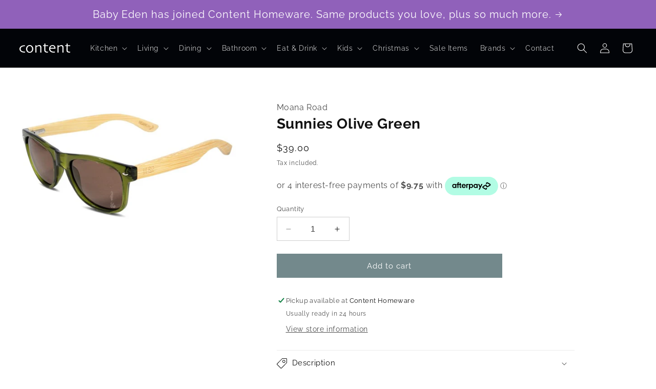

--- FILE ---
content_type: text/html; charset=utf-8
request_url: https://contenthomeware.co.nz/products/sunnies-olive-green
body_size: 42054
content:
<!doctype html>
<html class="no-js" lang="en">
  <head>
    <meta charset="utf-8">
    <meta http-equiv="X-UA-Compatible" content="IE=edge">
    <meta name="viewport" content="width=device-width,initial-scale=1">
    <meta name="theme-color" content="">
    <link rel="canonical" href="https://contenthomeware.co.nz/products/sunnies-olive-green"><link rel="preconnect" href="https://fonts.shopifycdn.com" crossorigin><title>
      Sunnies Olive Green
 &ndash; Content Homeware NZ</title>

    
      <meta name="description" content="Experience ultimate style and protection The bamboo arms and olive green transparent frames provide a sleek and eco-friendly design, while the brown polarized lenses offer UV protection and reduce glare for crystal clear vision. Upgrade your eyewear game now.">
    

    

<meta property="og:site_name" content="Content Homeware NZ">
<meta property="og:url" content="https://contenthomeware.co.nz/products/sunnies-olive-green">
<meta property="og:title" content="Sunnies Olive Green">
<meta property="og:type" content="product">
<meta property="og:description" content="Experience ultimate style and protection The bamboo arms and olive green transparent frames provide a sleek and eco-friendly design, while the brown polarized lenses offer UV protection and reduce glare for crystal clear vision. Upgrade your eyewear game now."><meta property="og:image" content="http://contenthomeware.co.nz/cdn/shop/files/Picture1_dc4be4e6-73c9-419d-bae3-60dc2670588a.jpg?v=1713824239">
  <meta property="og:image:secure_url" content="https://contenthomeware.co.nz/cdn/shop/files/Picture1_dc4be4e6-73c9-419d-bae3-60dc2670588a.jpg?v=1713824239">
  <meta property="og:image:width" content="602">
  <meta property="og:image:height" content="319"><meta property="og:price:amount" content="39.00">
  <meta property="og:price:currency" content="NZD"><meta name="twitter:card" content="summary_large_image">
<meta name="twitter:title" content="Sunnies Olive Green">
<meta name="twitter:description" content="Experience ultimate style and protection The bamboo arms and olive green transparent frames provide a sleek and eco-friendly design, while the brown polarized lenses offer UV protection and reduce glare for crystal clear vision. Upgrade your eyewear game now.">


    <script src="//contenthomeware.co.nz/cdn/shop/t/24/assets/constants.js?v=58251544750838685771754357164" defer="defer"></script>
    <script src="//contenthomeware.co.nz/cdn/shop/t/24/assets/pubsub.js?v=158357773527763999511754357165" defer="defer"></script>
    <script src="//contenthomeware.co.nz/cdn/shop/t/24/assets/global.js?v=54939145903281508041754357164" defer="defer"></script><script src="//contenthomeware.co.nz/cdn/shop/t/24/assets/animations.js?v=88693664871331136111754357164" defer="defer"></script><script>window.performance && window.performance.mark && window.performance.mark('shopify.content_for_header.start');</script><meta name="google-site-verification" content="ooRDBu4flAcHPAUtlsOWJUASHU0Sqka6nEfKfcSmnVo">
<meta name="facebook-domain-verification" content="ict8r7v1spn4bochez9tk012kh7130">
<meta id="shopify-digital-wallet" name="shopify-digital-wallet" content="/26310766/digital_wallets/dialog">
<meta name="shopify-checkout-api-token" content="ff3836450d6805f87f05c97b5153c9ec">
<link rel="alternate" type="application/json+oembed" href="https://contenthomeware.co.nz/products/sunnies-olive-green.oembed">
<script async="async" src="/checkouts/internal/preloads.js?locale=en-NZ"></script>
<link rel="preconnect" href="https://shop.app" crossorigin="anonymous">
<script async="async" src="https://shop.app/checkouts/internal/preloads.js?locale=en-NZ&shop_id=26310766" crossorigin="anonymous"></script>
<script id="apple-pay-shop-capabilities" type="application/json">{"shopId":26310766,"countryCode":"NZ","currencyCode":"NZD","merchantCapabilities":["supports3DS"],"merchantId":"gid:\/\/shopify\/Shop\/26310766","merchantName":"Content Homeware NZ","requiredBillingContactFields":["postalAddress","email"],"requiredShippingContactFields":["postalAddress","email"],"shippingType":"shipping","supportedNetworks":["visa","masterCard","amex","jcb"],"total":{"type":"pending","label":"Content Homeware NZ","amount":"1.00"},"shopifyPaymentsEnabled":true,"supportsSubscriptions":true}</script>
<script id="shopify-features" type="application/json">{"accessToken":"ff3836450d6805f87f05c97b5153c9ec","betas":["rich-media-storefront-analytics"],"domain":"contenthomeware.co.nz","predictiveSearch":true,"shopId":26310766,"locale":"en"}</script>
<script>var Shopify = Shopify || {};
Shopify.shop = "baby-eden-nz.myshopify.com";
Shopify.locale = "en";
Shopify.currency = {"active":"NZD","rate":"1.0"};
Shopify.country = "NZ";
Shopify.theme = {"name":"Baby Eden, Content merger","id":180349468979,"schema_name":"Dawn","schema_version":"11.0.0","theme_store_id":null,"role":"main"};
Shopify.theme.handle = "null";
Shopify.theme.style = {"id":null,"handle":null};
Shopify.cdnHost = "contenthomeware.co.nz/cdn";
Shopify.routes = Shopify.routes || {};
Shopify.routes.root = "/";</script>
<script type="module">!function(o){(o.Shopify=o.Shopify||{}).modules=!0}(window);</script>
<script>!function(o){function n(){var o=[];function n(){o.push(Array.prototype.slice.apply(arguments))}return n.q=o,n}var t=o.Shopify=o.Shopify||{};t.loadFeatures=n(),t.autoloadFeatures=n()}(window);</script>
<script>
  window.ShopifyPay = window.ShopifyPay || {};
  window.ShopifyPay.apiHost = "shop.app\/pay";
  window.ShopifyPay.redirectState = null;
</script>
<script id="shop-js-analytics" type="application/json">{"pageType":"product"}</script>
<script defer="defer" async type="module" src="//contenthomeware.co.nz/cdn/shopifycloud/shop-js/modules/v2/client.init-shop-cart-sync_C5BV16lS.en.esm.js"></script>
<script defer="defer" async type="module" src="//contenthomeware.co.nz/cdn/shopifycloud/shop-js/modules/v2/chunk.common_CygWptCX.esm.js"></script>
<script type="module">
  await import("//contenthomeware.co.nz/cdn/shopifycloud/shop-js/modules/v2/client.init-shop-cart-sync_C5BV16lS.en.esm.js");
await import("//contenthomeware.co.nz/cdn/shopifycloud/shop-js/modules/v2/chunk.common_CygWptCX.esm.js");

  window.Shopify.SignInWithShop?.initShopCartSync?.({"fedCMEnabled":true,"windoidEnabled":true});

</script>
<script>
  window.Shopify = window.Shopify || {};
  if (!window.Shopify.featureAssets) window.Shopify.featureAssets = {};
  window.Shopify.featureAssets['shop-js'] = {"shop-cart-sync":["modules/v2/client.shop-cart-sync_ZFArdW7E.en.esm.js","modules/v2/chunk.common_CygWptCX.esm.js"],"init-fed-cm":["modules/v2/client.init-fed-cm_CmiC4vf6.en.esm.js","modules/v2/chunk.common_CygWptCX.esm.js"],"shop-button":["modules/v2/client.shop-button_tlx5R9nI.en.esm.js","modules/v2/chunk.common_CygWptCX.esm.js"],"shop-cash-offers":["modules/v2/client.shop-cash-offers_DOA2yAJr.en.esm.js","modules/v2/chunk.common_CygWptCX.esm.js","modules/v2/chunk.modal_D71HUcav.esm.js"],"init-windoid":["modules/v2/client.init-windoid_sURxWdc1.en.esm.js","modules/v2/chunk.common_CygWptCX.esm.js"],"shop-toast-manager":["modules/v2/client.shop-toast-manager_ClPi3nE9.en.esm.js","modules/v2/chunk.common_CygWptCX.esm.js"],"init-shop-email-lookup-coordinator":["modules/v2/client.init-shop-email-lookup-coordinator_B8hsDcYM.en.esm.js","modules/v2/chunk.common_CygWptCX.esm.js"],"init-shop-cart-sync":["modules/v2/client.init-shop-cart-sync_C5BV16lS.en.esm.js","modules/v2/chunk.common_CygWptCX.esm.js"],"avatar":["modules/v2/client.avatar_BTnouDA3.en.esm.js"],"pay-button":["modules/v2/client.pay-button_FdsNuTd3.en.esm.js","modules/v2/chunk.common_CygWptCX.esm.js"],"init-customer-accounts":["modules/v2/client.init-customer-accounts_DxDtT_ad.en.esm.js","modules/v2/client.shop-login-button_C5VAVYt1.en.esm.js","modules/v2/chunk.common_CygWptCX.esm.js","modules/v2/chunk.modal_D71HUcav.esm.js"],"init-shop-for-new-customer-accounts":["modules/v2/client.init-shop-for-new-customer-accounts_ChsxoAhi.en.esm.js","modules/v2/client.shop-login-button_C5VAVYt1.en.esm.js","modules/v2/chunk.common_CygWptCX.esm.js","modules/v2/chunk.modal_D71HUcav.esm.js"],"shop-login-button":["modules/v2/client.shop-login-button_C5VAVYt1.en.esm.js","modules/v2/chunk.common_CygWptCX.esm.js","modules/v2/chunk.modal_D71HUcav.esm.js"],"init-customer-accounts-sign-up":["modules/v2/client.init-customer-accounts-sign-up_CPSyQ0Tj.en.esm.js","modules/v2/client.shop-login-button_C5VAVYt1.en.esm.js","modules/v2/chunk.common_CygWptCX.esm.js","modules/v2/chunk.modal_D71HUcav.esm.js"],"shop-follow-button":["modules/v2/client.shop-follow-button_Cva4Ekp9.en.esm.js","modules/v2/chunk.common_CygWptCX.esm.js","modules/v2/chunk.modal_D71HUcav.esm.js"],"checkout-modal":["modules/v2/client.checkout-modal_BPM8l0SH.en.esm.js","modules/v2/chunk.common_CygWptCX.esm.js","modules/v2/chunk.modal_D71HUcav.esm.js"],"lead-capture":["modules/v2/client.lead-capture_Bi8yE_yS.en.esm.js","modules/v2/chunk.common_CygWptCX.esm.js","modules/v2/chunk.modal_D71HUcav.esm.js"],"shop-login":["modules/v2/client.shop-login_D6lNrXab.en.esm.js","modules/v2/chunk.common_CygWptCX.esm.js","modules/v2/chunk.modal_D71HUcav.esm.js"],"payment-terms":["modules/v2/client.payment-terms_CZxnsJam.en.esm.js","modules/v2/chunk.common_CygWptCX.esm.js","modules/v2/chunk.modal_D71HUcav.esm.js"]};
</script>
<script>(function() {
  var isLoaded = false;
  function asyncLoad() {
    if (isLoaded) return;
    isLoaded = true;
    var urls = ["https:\/\/chimpstatic.com\/mcjs-connected\/js\/users\/433b05b5cbd0e05263404fc42\/285a320de75947405c38761bd.js?shop=baby-eden-nz.myshopify.com","https:\/\/static-us.afterpay.com\/shopify\/afterpay-attract\/afterpay-attract-widget.js?shop=baby-eden-nz.myshopify.com"];
    for (var i = 0; i < urls.length; i++) {
      var s = document.createElement('script');
      s.type = 'text/javascript';
      s.async = true;
      s.src = urls[i];
      var x = document.getElementsByTagName('script')[0];
      x.parentNode.insertBefore(s, x);
    }
  };
  if(window.attachEvent) {
    window.attachEvent('onload', asyncLoad);
  } else {
    window.addEventListener('load', asyncLoad, false);
  }
})();</script>
<script id="__st">var __st={"a":26310766,"offset":46800,"reqid":"94fb31c2-30d6-43e8-aa51-16f3d6feffff-1768602944","pageurl":"contenthomeware.co.nz\/products\/sunnies-olive-green","u":"6e6796356418","p":"product","rtyp":"product","rid":9160318452019};</script>
<script>window.ShopifyPaypalV4VisibilityTracking = true;</script>
<script id="captcha-bootstrap">!function(){'use strict';const t='contact',e='account',n='new_comment',o=[[t,t],['blogs',n],['comments',n],[t,'customer']],c=[[e,'customer_login'],[e,'guest_login'],[e,'recover_customer_password'],[e,'create_customer']],r=t=>t.map((([t,e])=>`form[action*='/${t}']:not([data-nocaptcha='true']) input[name='form_type'][value='${e}']`)).join(','),a=t=>()=>t?[...document.querySelectorAll(t)].map((t=>t.form)):[];function s(){const t=[...o],e=r(t);return a(e)}const i='password',u='form_key',d=['recaptcha-v3-token','g-recaptcha-response','h-captcha-response',i],f=()=>{try{return window.sessionStorage}catch{return}},m='__shopify_v',_=t=>t.elements[u];function p(t,e,n=!1){try{const o=window.sessionStorage,c=JSON.parse(o.getItem(e)),{data:r}=function(t){const{data:e,action:n}=t;return t[m]||n?{data:e,action:n}:{data:t,action:n}}(c);for(const[e,n]of Object.entries(r))t.elements[e]&&(t.elements[e].value=n);n&&o.removeItem(e)}catch(o){console.error('form repopulation failed',{error:o})}}const l='form_type',E='cptcha';function T(t){t.dataset[E]=!0}const w=window,h=w.document,L='Shopify',v='ce_forms',y='captcha';let A=!1;((t,e)=>{const n=(g='f06e6c50-85a8-45c8-87d0-21a2b65856fe',I='https://cdn.shopify.com/shopifycloud/storefront-forms-hcaptcha/ce_storefront_forms_captcha_hcaptcha.v1.5.2.iife.js',D={infoText:'Protected by hCaptcha',privacyText:'Privacy',termsText:'Terms'},(t,e,n)=>{const o=w[L][v],c=o.bindForm;if(c)return c(t,g,e,D).then(n);var r;o.q.push([[t,g,e,D],n]),r=I,A||(h.body.append(Object.assign(h.createElement('script'),{id:'captcha-provider',async:!0,src:r})),A=!0)});var g,I,D;w[L]=w[L]||{},w[L][v]=w[L][v]||{},w[L][v].q=[],w[L][y]=w[L][y]||{},w[L][y].protect=function(t,e){n(t,void 0,e),T(t)},Object.freeze(w[L][y]),function(t,e,n,w,h,L){const[v,y,A,g]=function(t,e,n){const i=e?o:[],u=t?c:[],d=[...i,...u],f=r(d),m=r(i),_=r(d.filter((([t,e])=>n.includes(e))));return[a(f),a(m),a(_),s()]}(w,h,L),I=t=>{const e=t.target;return e instanceof HTMLFormElement?e:e&&e.form},D=t=>v().includes(t);t.addEventListener('submit',(t=>{const e=I(t);if(!e)return;const n=D(e)&&!e.dataset.hcaptchaBound&&!e.dataset.recaptchaBound,o=_(e),c=g().includes(e)&&(!o||!o.value);(n||c)&&t.preventDefault(),c&&!n&&(function(t){try{if(!f())return;!function(t){const e=f();if(!e)return;const n=_(t);if(!n)return;const o=n.value;o&&e.removeItem(o)}(t);const e=Array.from(Array(32),(()=>Math.random().toString(36)[2])).join('');!function(t,e){_(t)||t.append(Object.assign(document.createElement('input'),{type:'hidden',name:u})),t.elements[u].value=e}(t,e),function(t,e){const n=f();if(!n)return;const o=[...t.querySelectorAll(`input[type='${i}']`)].map((({name:t})=>t)),c=[...d,...o],r={};for(const[a,s]of new FormData(t).entries())c.includes(a)||(r[a]=s);n.setItem(e,JSON.stringify({[m]:1,action:t.action,data:r}))}(t,e)}catch(e){console.error('failed to persist form',e)}}(e),e.submit())}));const S=(t,e)=>{t&&!t.dataset[E]&&(n(t,e.some((e=>e===t))),T(t))};for(const o of['focusin','change'])t.addEventListener(o,(t=>{const e=I(t);D(e)&&S(e,y())}));const B=e.get('form_key'),M=e.get(l),P=B&&M;t.addEventListener('DOMContentLoaded',(()=>{const t=y();if(P)for(const e of t)e.elements[l].value===M&&p(e,B);[...new Set([...A(),...v().filter((t=>'true'===t.dataset.shopifyCaptcha))])].forEach((e=>S(e,t)))}))}(h,new URLSearchParams(w.location.search),n,t,e,['guest_login'])})(!0,!0)}();</script>
<script integrity="sha256-4kQ18oKyAcykRKYeNunJcIwy7WH5gtpwJnB7kiuLZ1E=" data-source-attribution="shopify.loadfeatures" defer="defer" src="//contenthomeware.co.nz/cdn/shopifycloud/storefront/assets/storefront/load_feature-a0a9edcb.js" crossorigin="anonymous"></script>
<script crossorigin="anonymous" defer="defer" src="//contenthomeware.co.nz/cdn/shopifycloud/storefront/assets/shopify_pay/storefront-65b4c6d7.js?v=20250812"></script>
<script data-source-attribution="shopify.dynamic_checkout.dynamic.init">var Shopify=Shopify||{};Shopify.PaymentButton=Shopify.PaymentButton||{isStorefrontPortableWallets:!0,init:function(){window.Shopify.PaymentButton.init=function(){};var t=document.createElement("script");t.src="https://contenthomeware.co.nz/cdn/shopifycloud/portable-wallets/latest/portable-wallets.en.js",t.type="module",document.head.appendChild(t)}};
</script>
<script data-source-attribution="shopify.dynamic_checkout.buyer_consent">
  function portableWalletsHideBuyerConsent(e){var t=document.getElementById("shopify-buyer-consent"),n=document.getElementById("shopify-subscription-policy-button");t&&n&&(t.classList.add("hidden"),t.setAttribute("aria-hidden","true"),n.removeEventListener("click",e))}function portableWalletsShowBuyerConsent(e){var t=document.getElementById("shopify-buyer-consent"),n=document.getElementById("shopify-subscription-policy-button");t&&n&&(t.classList.remove("hidden"),t.removeAttribute("aria-hidden"),n.addEventListener("click",e))}window.Shopify?.PaymentButton&&(window.Shopify.PaymentButton.hideBuyerConsent=portableWalletsHideBuyerConsent,window.Shopify.PaymentButton.showBuyerConsent=portableWalletsShowBuyerConsent);
</script>
<script data-source-attribution="shopify.dynamic_checkout.cart.bootstrap">document.addEventListener("DOMContentLoaded",(function(){function t(){return document.querySelector("shopify-accelerated-checkout-cart, shopify-accelerated-checkout")}if(t())Shopify.PaymentButton.init();else{new MutationObserver((function(e,n){t()&&(Shopify.PaymentButton.init(),n.disconnect())})).observe(document.body,{childList:!0,subtree:!0})}}));
</script>
<link id="shopify-accelerated-checkout-styles" rel="stylesheet" media="screen" href="https://contenthomeware.co.nz/cdn/shopifycloud/portable-wallets/latest/accelerated-checkout-backwards-compat.css" crossorigin="anonymous">
<style id="shopify-accelerated-checkout-cart">
        #shopify-buyer-consent {
  margin-top: 1em;
  display: inline-block;
  width: 100%;
}

#shopify-buyer-consent.hidden {
  display: none;
}

#shopify-subscription-policy-button {
  background: none;
  border: none;
  padding: 0;
  text-decoration: underline;
  font-size: inherit;
  cursor: pointer;
}

#shopify-subscription-policy-button::before {
  box-shadow: none;
}

      </style>
<script id="sections-script" data-sections="header" defer="defer" src="//contenthomeware.co.nz/cdn/shop/t/24/compiled_assets/scripts.js?v=10297"></script>
<script>window.performance && window.performance.mark && window.performance.mark('shopify.content_for_header.end');</script>


    <style data-shopify>
      @font-face {
  font-family: Raleway;
  font-weight: 400;
  font-style: normal;
  font-display: swap;
  src: url("//contenthomeware.co.nz/cdn/fonts/raleway/raleway_n4.2c76ddd103ff0f30b1230f13e160330ff8b2c68a.woff2") format("woff2"),
       url("//contenthomeware.co.nz/cdn/fonts/raleway/raleway_n4.c057757dddc39994ad5d9c9f58e7c2c2a72359a9.woff") format("woff");
}

      @font-face {
  font-family: Raleway;
  font-weight: 700;
  font-style: normal;
  font-display: swap;
  src: url("//contenthomeware.co.nz/cdn/fonts/raleway/raleway_n7.740cf9e1e4566800071db82eeca3cca45f43ba63.woff2") format("woff2"),
       url("//contenthomeware.co.nz/cdn/fonts/raleway/raleway_n7.84943791ecde186400af8db54cf3b5b5e5049a8f.woff") format("woff");
}

      @font-face {
  font-family: Raleway;
  font-weight: 400;
  font-style: italic;
  font-display: swap;
  src: url("//contenthomeware.co.nz/cdn/fonts/raleway/raleway_i4.aaa73a72f55a5e60da3e9a082717e1ed8f22f0a2.woff2") format("woff2"),
       url("//contenthomeware.co.nz/cdn/fonts/raleway/raleway_i4.650670cc243082f8988ecc5576b6d613cfd5a8ee.woff") format("woff");
}

      @font-face {
  font-family: Raleway;
  font-weight: 700;
  font-style: italic;
  font-display: swap;
  src: url("//contenthomeware.co.nz/cdn/fonts/raleway/raleway_i7.6d68e3c55f3382a6b4f1173686f538d89ce56dbc.woff2") format("woff2"),
       url("//contenthomeware.co.nz/cdn/fonts/raleway/raleway_i7.ed82a5a5951418ec5b6b0a5010cb65216574b2bd.woff") format("woff");
}

      @font-face {
  font-family: Raleway;
  font-weight: 400;
  font-style: normal;
  font-display: swap;
  src: url("//contenthomeware.co.nz/cdn/fonts/raleway/raleway_n4.2c76ddd103ff0f30b1230f13e160330ff8b2c68a.woff2") format("woff2"),
       url("//contenthomeware.co.nz/cdn/fonts/raleway/raleway_n4.c057757dddc39994ad5d9c9f58e7c2c2a72359a9.woff") format("woff");
}


      
        :root,
        .color-background-1 {
          --color-background: 255,255,255;
        
          --gradient-background: #ffffff;
        
        --color-foreground: 18,18,18;
        --color-shadow: 18,18,18;
        --color-button: 115,137,140;
        --color-button-text: 255,255,255;
        --color-secondary-button: 255,255,255;
        --color-secondary-button-text: 18,18,18;
        --color-link: 18,18,18;
        --color-badge-foreground: 18,18,18;
        --color-badge-background: 255,255,255;
        --color-badge-border: 18,18,18;
        --payment-terms-background-color: rgb(255 255 255);
      }
      
        
        .color-background-2 {
          --color-background: 245,247,247;
        
          --gradient-background: #f5f7f7;
        
        --color-foreground: 0,0,0;
        --color-shadow: 18,18,18;
        --color-button: 115,137,140;
        --color-button-text: 243,243,243;
        --color-secondary-button: 245,247,247;
        --color-secondary-button-text: 18,18,18;
        --color-link: 18,18,18;
        --color-badge-foreground: 0,0,0;
        --color-badge-background: 245,247,247;
        --color-badge-border: 0,0,0;
        --payment-terms-background-color: rgb(245 247 247);
      }
      
        
        .color-inverse {
          --color-background: 198,215,216;
        
          --gradient-background: #c6d7d8;
        
        --color-foreground: 0,0,0;
        --color-shadow: 18,18,18;
        --color-button: 115,137,140;
        --color-button-text: 255,255,255;
        --color-secondary-button: 198,215,216;
        --color-secondary-button-text: 115,137,140;
        --color-link: 115,137,140;
        --color-badge-foreground: 0,0,0;
        --color-badge-background: 198,215,216;
        --color-badge-border: 0,0,0;
        --payment-terms-background-color: rgb(198 215 216);
      }
      
        
        .color-accent-1 {
          --color-background: 2,4,8;
        
          --gradient-background: #020408;
        
        --color-foreground: 255,255,255;
        --color-shadow: 18,18,18;
        --color-button: 255,255,255;
        --color-button-text: 18,18,18;
        --color-secondary-button: 2,4,8;
        --color-secondary-button-text: 255,255,255;
        --color-link: 255,255,255;
        --color-badge-foreground: 255,255,255;
        --color-badge-background: 2,4,8;
        --color-badge-border: 255,255,255;
        --payment-terms-background-color: rgb(2 4 8);
      }
      
        
        .color-accent-2 {
          --color-background: 115,137,140;
        
          --gradient-background: #73898c;
        
        --color-foreground: 255,255,255;
        --color-shadow: 18,18,18;
        --color-button: 255,255,255;
        --color-button-text: 255,255,255;
        --color-secondary-button: 115,137,140;
        --color-secondary-button-text: 255,255,255;
        --color-link: 255,255,255;
        --color-badge-foreground: 255,255,255;
        --color-badge-background: 115,137,140;
        --color-badge-border: 255,255,255;
        --payment-terms-background-color: rgb(115 137 140);
      }
      

      body, .color-background-1, .color-background-2, .color-inverse, .color-accent-1, .color-accent-2 {
        color: rgba(var(--color-foreground), 0.75);
        background-color: rgb(var(--color-background));
      }

      :root {
        --font-body-family: Raleway, sans-serif;
        --font-body-style: normal;
        --font-body-weight: 400;
        --font-body-weight-bold: 700;

        --font-heading-family: Raleway, sans-serif;
        --font-heading-style: normal;
        --font-heading-weight: 400;

        --font-body-scale: 1.0;
        --font-heading-scale: 1.0;

        --media-padding: px;
        --media-border-opacity: 0.05;
        --media-border-width: 1px;
        --media-radius: 0px;
        --media-shadow-opacity: 0.0;
        --media-shadow-horizontal-offset: 0px;
        --media-shadow-vertical-offset: 4px;
        --media-shadow-blur-radius: 5px;
        --media-shadow-visible: 0;

        --page-width: 160rem;
        --page-width-margin: 0rem;

        --product-card-image-padding: 0.0rem;
        --product-card-corner-radius: 0.0rem;
        --product-card-text-alignment: left;
        --product-card-border-width: 0.0rem;
        --product-card-border-opacity: 0.1;
        --product-card-shadow-opacity: 0.0;
        --product-card-shadow-visible: 0;
        --product-card-shadow-horizontal-offset: 0.0rem;
        --product-card-shadow-vertical-offset: 0.4rem;
        --product-card-shadow-blur-radius: 0.5rem;

        --collection-card-image-padding: 0.0rem;
        --collection-card-corner-radius: 0.0rem;
        --collection-card-text-alignment: left;
        --collection-card-border-width: 0.0rem;
        --collection-card-border-opacity: 0.1;
        --collection-card-shadow-opacity: 0.0;
        --collection-card-shadow-visible: 0;
        --collection-card-shadow-horizontal-offset: 0.0rem;
        --collection-card-shadow-vertical-offset: 0.4rem;
        --collection-card-shadow-blur-radius: 0.5rem;

        --blog-card-image-padding: 0.0rem;
        --blog-card-corner-radius: 0.0rem;
        --blog-card-text-alignment: left;
        --blog-card-border-width: 0.0rem;
        --blog-card-border-opacity: 0.1;
        --blog-card-shadow-opacity: 0.0;
        --blog-card-shadow-visible: 0;
        --blog-card-shadow-horizontal-offset: 0.0rem;
        --blog-card-shadow-vertical-offset: 0.4rem;
        --blog-card-shadow-blur-radius: 0.5rem;

        --badge-corner-radius: 4.0rem;

        --popup-border-width: 1px;
        --popup-border-opacity: 0.1;
        --popup-corner-radius: 0px;
        --popup-shadow-opacity: 0.05;
        --popup-shadow-horizontal-offset: 0px;
        --popup-shadow-vertical-offset: 4px;
        --popup-shadow-blur-radius: 5px;

        --drawer-border-width: 1px;
        --drawer-border-opacity: 0.1;
        --drawer-shadow-opacity: 0.0;
        --drawer-shadow-horizontal-offset: 0px;
        --drawer-shadow-vertical-offset: 4px;
        --drawer-shadow-blur-radius: 5px;

        --spacing-sections-desktop: 0px;
        --spacing-sections-mobile: 0px;

        --grid-desktop-vertical-spacing: 16px;
        --grid-desktop-horizontal-spacing: 28px;
        --grid-mobile-vertical-spacing: 8px;
        --grid-mobile-horizontal-spacing: 14px;

        --text-boxes-border-opacity: 0.1;
        --text-boxes-border-width: 0px;
        --text-boxes-radius: 0px;
        --text-boxes-shadow-opacity: 0.0;
        --text-boxes-shadow-visible: 0;
        --text-boxes-shadow-horizontal-offset: 0px;
        --text-boxes-shadow-vertical-offset: 4px;
        --text-boxes-shadow-blur-radius: 5px;

        --buttons-radius: 0px;
        --buttons-radius-outset: 0px;
        --buttons-border-width: 1px;
        --buttons-border-opacity: 1.0;
        --buttons-shadow-opacity: 0.0;
        --buttons-shadow-visible: 0;
        --buttons-shadow-horizontal-offset: 0px;
        --buttons-shadow-vertical-offset: 4px;
        --buttons-shadow-blur-radius: 5px;
        --buttons-border-offset: 0px;

        --inputs-radius: 0px;
        --inputs-border-width: 1px;
        --inputs-border-opacity: 0.2;
        --inputs-shadow-opacity: 0.0;
        --inputs-shadow-horizontal-offset: 0px;
        --inputs-margin-offset: 0px;
        --inputs-shadow-vertical-offset: 4px;
        --inputs-shadow-blur-radius: 5px;
        --inputs-radius-outset: 0px;

        --variant-pills-radius: 40px;
        --variant-pills-border-width: 1px;
        --variant-pills-border-opacity: 0.55;
        --variant-pills-shadow-opacity: 0.0;
        --variant-pills-shadow-horizontal-offset: 0px;
        --variant-pills-shadow-vertical-offset: 4px;
        --variant-pills-shadow-blur-radius: 5px;
      }

      *,
      *::before,
      *::after {
        box-sizing: inherit;
      }

      html {
        box-sizing: border-box;
        font-size: calc(var(--font-body-scale) * 62.5%);
        height: 100%;
      }

      body {
        display: grid;
        grid-template-rows: auto auto 1fr auto;
        grid-template-columns: 100%;
        min-height: 100%;
        margin: 0;
        font-size: 1.5rem;
        letter-spacing: 0.06rem;
        line-height: calc(1 + 0.8 / var(--font-body-scale));
        font-family: var(--font-body-family);
        font-style: var(--font-body-style);
        font-weight: var(--font-body-weight);
      }

      @media screen and (min-width: 750px) {
        body {
          font-size: 1.6rem;
        }
      }
    </style>

    <link href="//contenthomeware.co.nz/cdn/shop/t/24/assets/base.css?v=64146950591793730791754357165" rel="stylesheet" type="text/css" media="all" />
    <link href="//contenthomeware.co.nz/cdn/shop/t/24/assets/customcss.css?v=13688150172985082131761258744" rel="stylesheet" type="text/css" media="all" />
<link rel="preload" as="font" href="//contenthomeware.co.nz/cdn/fonts/raleway/raleway_n4.2c76ddd103ff0f30b1230f13e160330ff8b2c68a.woff2" type="font/woff2" crossorigin><link rel="preload" as="font" href="//contenthomeware.co.nz/cdn/fonts/raleway/raleway_n4.2c76ddd103ff0f30b1230f13e160330ff8b2c68a.woff2" type="font/woff2" crossorigin><link
        rel="stylesheet"
        href="//contenthomeware.co.nz/cdn/shop/t/24/assets/component-predictive-search.css?v=118923337488134913561754357164"
        media="print"
        onload="this.media='all'"
      ><script>
      document.documentElement.className = document.documentElement.className.replace('no-js', 'js');
      if (Shopify.designMode) {
        document.documentElement.classList.add('shopify-design-mode');
      }
    </script>
    
      <meta name="robots" content="noindex,nofollow" />
        
  <script src="https://cdn.shopify.com/extensions/b80e817c-8195-4cc3-9e6e-a7c2cd975f3b/afterpay-on-site-messaging-1/assets/messaging-lib-loader.js" type="text/javascript" defer="defer"></script>
<link href="https://monorail-edge.shopifysvc.com" rel="dns-prefetch">
<script>(function(){if ("sendBeacon" in navigator && "performance" in window) {try {var session_token_from_headers = performance.getEntriesByType('navigation')[0].serverTiming.find(x => x.name == '_s').description;} catch {var session_token_from_headers = undefined;}var session_cookie_matches = document.cookie.match(/_shopify_s=([^;]*)/);var session_token_from_cookie = session_cookie_matches && session_cookie_matches.length === 2 ? session_cookie_matches[1] : "";var session_token = session_token_from_headers || session_token_from_cookie || "";function handle_abandonment_event(e) {var entries = performance.getEntries().filter(function(entry) {return /monorail-edge.shopifysvc.com/.test(entry.name);});if (!window.abandonment_tracked && entries.length === 0) {window.abandonment_tracked = true;var currentMs = Date.now();var navigation_start = performance.timing.navigationStart;var payload = {shop_id: 26310766,url: window.location.href,navigation_start,duration: currentMs - navigation_start,session_token,page_type: "product"};window.navigator.sendBeacon("https://monorail-edge.shopifysvc.com/v1/produce", JSON.stringify({schema_id: "online_store_buyer_site_abandonment/1.1",payload: payload,metadata: {event_created_at_ms: currentMs,event_sent_at_ms: currentMs}}));}}window.addEventListener('pagehide', handle_abandonment_event);}}());</script>
<script id="web-pixels-manager-setup">(function e(e,d,r,n,o){if(void 0===o&&(o={}),!Boolean(null===(a=null===(i=window.Shopify)||void 0===i?void 0:i.analytics)||void 0===a?void 0:a.replayQueue)){var i,a;window.Shopify=window.Shopify||{};var t=window.Shopify;t.analytics=t.analytics||{};var s=t.analytics;s.replayQueue=[],s.publish=function(e,d,r){return s.replayQueue.push([e,d,r]),!0};try{self.performance.mark("wpm:start")}catch(e){}var l=function(){var e={modern:/Edge?\/(1{2}[4-9]|1[2-9]\d|[2-9]\d{2}|\d{4,})\.\d+(\.\d+|)|Firefox\/(1{2}[4-9]|1[2-9]\d|[2-9]\d{2}|\d{4,})\.\d+(\.\d+|)|Chrom(ium|e)\/(9{2}|\d{3,})\.\d+(\.\d+|)|(Maci|X1{2}).+ Version\/(15\.\d+|(1[6-9]|[2-9]\d|\d{3,})\.\d+)([,.]\d+|)( \(\w+\)|)( Mobile\/\w+|) Safari\/|Chrome.+OPR\/(9{2}|\d{3,})\.\d+\.\d+|(CPU[ +]OS|iPhone[ +]OS|CPU[ +]iPhone|CPU IPhone OS|CPU iPad OS)[ +]+(15[._]\d+|(1[6-9]|[2-9]\d|\d{3,})[._]\d+)([._]\d+|)|Android:?[ /-](13[3-9]|1[4-9]\d|[2-9]\d{2}|\d{4,})(\.\d+|)(\.\d+|)|Android.+Firefox\/(13[5-9]|1[4-9]\d|[2-9]\d{2}|\d{4,})\.\d+(\.\d+|)|Android.+Chrom(ium|e)\/(13[3-9]|1[4-9]\d|[2-9]\d{2}|\d{4,})\.\d+(\.\d+|)|SamsungBrowser\/([2-9]\d|\d{3,})\.\d+/,legacy:/Edge?\/(1[6-9]|[2-9]\d|\d{3,})\.\d+(\.\d+|)|Firefox\/(5[4-9]|[6-9]\d|\d{3,})\.\d+(\.\d+|)|Chrom(ium|e)\/(5[1-9]|[6-9]\d|\d{3,})\.\d+(\.\d+|)([\d.]+$|.*Safari\/(?![\d.]+ Edge\/[\d.]+$))|(Maci|X1{2}).+ Version\/(10\.\d+|(1[1-9]|[2-9]\d|\d{3,})\.\d+)([,.]\d+|)( \(\w+\)|)( Mobile\/\w+|) Safari\/|Chrome.+OPR\/(3[89]|[4-9]\d|\d{3,})\.\d+\.\d+|(CPU[ +]OS|iPhone[ +]OS|CPU[ +]iPhone|CPU IPhone OS|CPU iPad OS)[ +]+(10[._]\d+|(1[1-9]|[2-9]\d|\d{3,})[._]\d+)([._]\d+|)|Android:?[ /-](13[3-9]|1[4-9]\d|[2-9]\d{2}|\d{4,})(\.\d+|)(\.\d+|)|Mobile Safari.+OPR\/([89]\d|\d{3,})\.\d+\.\d+|Android.+Firefox\/(13[5-9]|1[4-9]\d|[2-9]\d{2}|\d{4,})\.\d+(\.\d+|)|Android.+Chrom(ium|e)\/(13[3-9]|1[4-9]\d|[2-9]\d{2}|\d{4,})\.\d+(\.\d+|)|Android.+(UC? ?Browser|UCWEB|U3)[ /]?(15\.([5-9]|\d{2,})|(1[6-9]|[2-9]\d|\d{3,})\.\d+)\.\d+|SamsungBrowser\/(5\.\d+|([6-9]|\d{2,})\.\d+)|Android.+MQ{2}Browser\/(14(\.(9|\d{2,})|)|(1[5-9]|[2-9]\d|\d{3,})(\.\d+|))(\.\d+|)|K[Aa][Ii]OS\/(3\.\d+|([4-9]|\d{2,})\.\d+)(\.\d+|)/},d=e.modern,r=e.legacy,n=navigator.userAgent;return n.match(d)?"modern":n.match(r)?"legacy":"unknown"}(),u="modern"===l?"modern":"legacy",c=(null!=n?n:{modern:"",legacy:""})[u],f=function(e){return[e.baseUrl,"/wpm","/b",e.hashVersion,"modern"===e.buildTarget?"m":"l",".js"].join("")}({baseUrl:d,hashVersion:r,buildTarget:u}),m=function(e){var d=e.version,r=e.bundleTarget,n=e.surface,o=e.pageUrl,i=e.monorailEndpoint;return{emit:function(e){var a=e.status,t=e.errorMsg,s=(new Date).getTime(),l=JSON.stringify({metadata:{event_sent_at_ms:s},events:[{schema_id:"web_pixels_manager_load/3.1",payload:{version:d,bundle_target:r,page_url:o,status:a,surface:n,error_msg:t},metadata:{event_created_at_ms:s}}]});if(!i)return console&&console.warn&&console.warn("[Web Pixels Manager] No Monorail endpoint provided, skipping logging."),!1;try{return self.navigator.sendBeacon.bind(self.navigator)(i,l)}catch(e){}var u=new XMLHttpRequest;try{return u.open("POST",i,!0),u.setRequestHeader("Content-Type","text/plain"),u.send(l),!0}catch(e){return console&&console.warn&&console.warn("[Web Pixels Manager] Got an unhandled error while logging to Monorail."),!1}}}}({version:r,bundleTarget:l,surface:e.surface,pageUrl:self.location.href,monorailEndpoint:e.monorailEndpoint});try{o.browserTarget=l,function(e){var d=e.src,r=e.async,n=void 0===r||r,o=e.onload,i=e.onerror,a=e.sri,t=e.scriptDataAttributes,s=void 0===t?{}:t,l=document.createElement("script"),u=document.querySelector("head"),c=document.querySelector("body");if(l.async=n,l.src=d,a&&(l.integrity=a,l.crossOrigin="anonymous"),s)for(var f in s)if(Object.prototype.hasOwnProperty.call(s,f))try{l.dataset[f]=s[f]}catch(e){}if(o&&l.addEventListener("load",o),i&&l.addEventListener("error",i),u)u.appendChild(l);else{if(!c)throw new Error("Did not find a head or body element to append the script");c.appendChild(l)}}({src:f,async:!0,onload:function(){if(!function(){var e,d;return Boolean(null===(d=null===(e=window.Shopify)||void 0===e?void 0:e.analytics)||void 0===d?void 0:d.initialized)}()){var d=window.webPixelsManager.init(e)||void 0;if(d){var r=window.Shopify.analytics;r.replayQueue.forEach((function(e){var r=e[0],n=e[1],o=e[2];d.publishCustomEvent(r,n,o)})),r.replayQueue=[],r.publish=d.publishCustomEvent,r.visitor=d.visitor,r.initialized=!0}}},onerror:function(){return m.emit({status:"failed",errorMsg:"".concat(f," has failed to load")})},sri:function(e){var d=/^sha384-[A-Za-z0-9+/=]+$/;return"string"==typeof e&&d.test(e)}(c)?c:"",scriptDataAttributes:o}),m.emit({status:"loading"})}catch(e){m.emit({status:"failed",errorMsg:(null==e?void 0:e.message)||"Unknown error"})}}})({shopId: 26310766,storefrontBaseUrl: "https://contenthomeware.co.nz",extensionsBaseUrl: "https://extensions.shopifycdn.com/cdn/shopifycloud/web-pixels-manager",monorailEndpoint: "https://monorail-edge.shopifysvc.com/unstable/produce_batch",surface: "storefront-renderer",enabledBetaFlags: ["2dca8a86"],webPixelsConfigList: [{"id":"750059827","configuration":"{\"config\":\"{\\\"pixel_id\\\":\\\"AW-816219743\\\",\\\"target_country\\\":\\\"NZ\\\",\\\"gtag_events\\\":[{\\\"type\\\":\\\"search\\\",\\\"action_label\\\":\\\"AW-816219743\\\/_-0ECPvwvYoBEN-MmoUD\\\"},{\\\"type\\\":\\\"begin_checkout\\\",\\\"action_label\\\":\\\"AW-816219743\\\/S4_XCPjwvYoBEN-MmoUD\\\"},{\\\"type\\\":\\\"view_item\\\",\\\"action_label\\\":[\\\"AW-816219743\\\/VtjTCPLwvYoBEN-MmoUD\\\",\\\"MC-7G6G24S8KH\\\"]},{\\\"type\\\":\\\"purchase\\\",\\\"action_label\\\":[\\\"AW-816219743\\\/S7J3CO_wvYoBEN-MmoUD\\\",\\\"MC-7G6G24S8KH\\\"]},{\\\"type\\\":\\\"page_view\\\",\\\"action_label\\\":[\\\"AW-816219743\\\/3soACOzwvYoBEN-MmoUD\\\",\\\"MC-7G6G24S8KH\\\"]},{\\\"type\\\":\\\"add_payment_info\\\",\\\"action_label\\\":\\\"AW-816219743\\\/uCd0CP7wvYoBEN-MmoUD\\\"},{\\\"type\\\":\\\"add_to_cart\\\",\\\"action_label\\\":\\\"AW-816219743\\\/_HaBCPXwvYoBEN-MmoUD\\\"}],\\\"enable_monitoring_mode\\\":false}\"}","eventPayloadVersion":"v1","runtimeContext":"OPEN","scriptVersion":"b2a88bafab3e21179ed38636efcd8a93","type":"APP","apiClientId":1780363,"privacyPurposes":[],"dataSharingAdjustments":{"protectedCustomerApprovalScopes":["read_customer_address","read_customer_email","read_customer_name","read_customer_personal_data","read_customer_phone"]}},{"id":"322896179","configuration":"{\"pixel_id\":\"384774665403643\",\"pixel_type\":\"facebook_pixel\",\"metaapp_system_user_token\":\"-\"}","eventPayloadVersion":"v1","runtimeContext":"OPEN","scriptVersion":"ca16bc87fe92b6042fbaa3acc2fbdaa6","type":"APP","apiClientId":2329312,"privacyPurposes":["ANALYTICS","MARKETING","SALE_OF_DATA"],"dataSharingAdjustments":{"protectedCustomerApprovalScopes":["read_customer_address","read_customer_email","read_customer_name","read_customer_personal_data","read_customer_phone"]}},{"id":"138936627","eventPayloadVersion":"v1","runtimeContext":"LAX","scriptVersion":"1","type":"CUSTOM","privacyPurposes":["MARKETING"],"name":"Meta pixel (migrated)"},{"id":"shopify-app-pixel","configuration":"{}","eventPayloadVersion":"v1","runtimeContext":"STRICT","scriptVersion":"0450","apiClientId":"shopify-pixel","type":"APP","privacyPurposes":["ANALYTICS","MARKETING"]},{"id":"shopify-custom-pixel","eventPayloadVersion":"v1","runtimeContext":"LAX","scriptVersion":"0450","apiClientId":"shopify-pixel","type":"CUSTOM","privacyPurposes":["ANALYTICS","MARKETING"]}],isMerchantRequest: false,initData: {"shop":{"name":"Content Homeware NZ","paymentSettings":{"currencyCode":"NZD"},"myshopifyDomain":"baby-eden-nz.myshopify.com","countryCode":"NZ","storefrontUrl":"https:\/\/contenthomeware.co.nz"},"customer":null,"cart":null,"checkout":null,"productVariants":[{"price":{"amount":39.0,"currencyCode":"NZD"},"product":{"title":"Sunnies Olive Green","vendor":"Moana Road","id":"9160318452019","untranslatedTitle":"Sunnies Olive Green","url":"\/products\/sunnies-olive-green","type":"Living"},"id":"48853383905587","image":{"src":"\/\/contenthomeware.co.nz\/cdn\/shop\/files\/Picture1_dc4be4e6-73c9-419d-bae3-60dc2670588a.jpg?v=1713824239"},"sku":"3004","title":"Default Title","untranslatedTitle":"Default Title"}],"purchasingCompany":null},},"https://contenthomeware.co.nz/cdn","fcfee988w5aeb613cpc8e4bc33m6693e112",{"modern":"","legacy":""},{"shopId":"26310766","storefrontBaseUrl":"https:\/\/contenthomeware.co.nz","extensionBaseUrl":"https:\/\/extensions.shopifycdn.com\/cdn\/shopifycloud\/web-pixels-manager","surface":"storefront-renderer","enabledBetaFlags":"[\"2dca8a86\"]","isMerchantRequest":"false","hashVersion":"fcfee988w5aeb613cpc8e4bc33m6693e112","publish":"custom","events":"[[\"page_viewed\",{}],[\"product_viewed\",{\"productVariant\":{\"price\":{\"amount\":39.0,\"currencyCode\":\"NZD\"},\"product\":{\"title\":\"Sunnies Olive Green\",\"vendor\":\"Moana Road\",\"id\":\"9160318452019\",\"untranslatedTitle\":\"Sunnies Olive Green\",\"url\":\"\/products\/sunnies-olive-green\",\"type\":\"Living\"},\"id\":\"48853383905587\",\"image\":{\"src\":\"\/\/contenthomeware.co.nz\/cdn\/shop\/files\/Picture1_dc4be4e6-73c9-419d-bae3-60dc2670588a.jpg?v=1713824239\"},\"sku\":\"3004\",\"title\":\"Default Title\",\"untranslatedTitle\":\"Default Title\"}}]]"});</script><script>
  window.ShopifyAnalytics = window.ShopifyAnalytics || {};
  window.ShopifyAnalytics.meta = window.ShopifyAnalytics.meta || {};
  window.ShopifyAnalytics.meta.currency = 'NZD';
  var meta = {"product":{"id":9160318452019,"gid":"gid:\/\/shopify\/Product\/9160318452019","vendor":"Moana Road","type":"Living","handle":"sunnies-olive-green","variants":[{"id":48853383905587,"price":3900,"name":"Sunnies Olive Green","public_title":null,"sku":"3004"}],"remote":false},"page":{"pageType":"product","resourceType":"product","resourceId":9160318452019,"requestId":"94fb31c2-30d6-43e8-aa51-16f3d6feffff-1768602944"}};
  for (var attr in meta) {
    window.ShopifyAnalytics.meta[attr] = meta[attr];
  }
</script>
<script class="analytics">
  (function () {
    var customDocumentWrite = function(content) {
      var jquery = null;

      if (window.jQuery) {
        jquery = window.jQuery;
      } else if (window.Checkout && window.Checkout.$) {
        jquery = window.Checkout.$;
      }

      if (jquery) {
        jquery('body').append(content);
      }
    };

    var hasLoggedConversion = function(token) {
      if (token) {
        return document.cookie.indexOf('loggedConversion=' + token) !== -1;
      }
      return false;
    }

    var setCookieIfConversion = function(token) {
      if (token) {
        var twoMonthsFromNow = new Date(Date.now());
        twoMonthsFromNow.setMonth(twoMonthsFromNow.getMonth() + 2);

        document.cookie = 'loggedConversion=' + token + '; expires=' + twoMonthsFromNow;
      }
    }

    var trekkie = window.ShopifyAnalytics.lib = window.trekkie = window.trekkie || [];
    if (trekkie.integrations) {
      return;
    }
    trekkie.methods = [
      'identify',
      'page',
      'ready',
      'track',
      'trackForm',
      'trackLink'
    ];
    trekkie.factory = function(method) {
      return function() {
        var args = Array.prototype.slice.call(arguments);
        args.unshift(method);
        trekkie.push(args);
        return trekkie;
      };
    };
    for (var i = 0; i < trekkie.methods.length; i++) {
      var key = trekkie.methods[i];
      trekkie[key] = trekkie.factory(key);
    }
    trekkie.load = function(config) {
      trekkie.config = config || {};
      trekkie.config.initialDocumentCookie = document.cookie;
      var first = document.getElementsByTagName('script')[0];
      var script = document.createElement('script');
      script.type = 'text/javascript';
      script.onerror = function(e) {
        var scriptFallback = document.createElement('script');
        scriptFallback.type = 'text/javascript';
        scriptFallback.onerror = function(error) {
                var Monorail = {
      produce: function produce(monorailDomain, schemaId, payload) {
        var currentMs = new Date().getTime();
        var event = {
          schema_id: schemaId,
          payload: payload,
          metadata: {
            event_created_at_ms: currentMs,
            event_sent_at_ms: currentMs
          }
        };
        return Monorail.sendRequest("https://" + monorailDomain + "/v1/produce", JSON.stringify(event));
      },
      sendRequest: function sendRequest(endpointUrl, payload) {
        // Try the sendBeacon API
        if (window && window.navigator && typeof window.navigator.sendBeacon === 'function' && typeof window.Blob === 'function' && !Monorail.isIos12()) {
          var blobData = new window.Blob([payload], {
            type: 'text/plain'
          });

          if (window.navigator.sendBeacon(endpointUrl, blobData)) {
            return true;
          } // sendBeacon was not successful

        } // XHR beacon

        var xhr = new XMLHttpRequest();

        try {
          xhr.open('POST', endpointUrl);
          xhr.setRequestHeader('Content-Type', 'text/plain');
          xhr.send(payload);
        } catch (e) {
          console.log(e);
        }

        return false;
      },
      isIos12: function isIos12() {
        return window.navigator.userAgent.lastIndexOf('iPhone; CPU iPhone OS 12_') !== -1 || window.navigator.userAgent.lastIndexOf('iPad; CPU OS 12_') !== -1;
      }
    };
    Monorail.produce('monorail-edge.shopifysvc.com',
      'trekkie_storefront_load_errors/1.1',
      {shop_id: 26310766,
      theme_id: 180349468979,
      app_name: "storefront",
      context_url: window.location.href,
      source_url: "//contenthomeware.co.nz/cdn/s/trekkie.storefront.cd680fe47e6c39ca5d5df5f0a32d569bc48c0f27.min.js"});

        };
        scriptFallback.async = true;
        scriptFallback.src = '//contenthomeware.co.nz/cdn/s/trekkie.storefront.cd680fe47e6c39ca5d5df5f0a32d569bc48c0f27.min.js';
        first.parentNode.insertBefore(scriptFallback, first);
      };
      script.async = true;
      script.src = '//contenthomeware.co.nz/cdn/s/trekkie.storefront.cd680fe47e6c39ca5d5df5f0a32d569bc48c0f27.min.js';
      first.parentNode.insertBefore(script, first);
    };
    trekkie.load(
      {"Trekkie":{"appName":"storefront","development":false,"defaultAttributes":{"shopId":26310766,"isMerchantRequest":null,"themeId":180349468979,"themeCityHash":"2060047289138078684","contentLanguage":"en","currency":"NZD","eventMetadataId":"ed782ef5-e332-41aa-8293-1510b52a7571"},"isServerSideCookieWritingEnabled":true,"monorailRegion":"shop_domain","enabledBetaFlags":["65f19447"]},"Session Attribution":{},"S2S":{"facebookCapiEnabled":true,"source":"trekkie-storefront-renderer","apiClientId":580111}}
    );

    var loaded = false;
    trekkie.ready(function() {
      if (loaded) return;
      loaded = true;

      window.ShopifyAnalytics.lib = window.trekkie;

      var originalDocumentWrite = document.write;
      document.write = customDocumentWrite;
      try { window.ShopifyAnalytics.merchantGoogleAnalytics.call(this); } catch(error) {};
      document.write = originalDocumentWrite;

      window.ShopifyAnalytics.lib.page(null,{"pageType":"product","resourceType":"product","resourceId":9160318452019,"requestId":"94fb31c2-30d6-43e8-aa51-16f3d6feffff-1768602944","shopifyEmitted":true});

      var match = window.location.pathname.match(/checkouts\/(.+)\/(thank_you|post_purchase)/)
      var token = match? match[1]: undefined;
      if (!hasLoggedConversion(token)) {
        setCookieIfConversion(token);
        window.ShopifyAnalytics.lib.track("Viewed Product",{"currency":"NZD","variantId":48853383905587,"productId":9160318452019,"productGid":"gid:\/\/shopify\/Product\/9160318452019","name":"Sunnies Olive Green","price":"39.00","sku":"3004","brand":"Moana Road","variant":null,"category":"Living","nonInteraction":true,"remote":false},undefined,undefined,{"shopifyEmitted":true});
      window.ShopifyAnalytics.lib.track("monorail:\/\/trekkie_storefront_viewed_product\/1.1",{"currency":"NZD","variantId":48853383905587,"productId":9160318452019,"productGid":"gid:\/\/shopify\/Product\/9160318452019","name":"Sunnies Olive Green","price":"39.00","sku":"3004","brand":"Moana Road","variant":null,"category":"Living","nonInteraction":true,"remote":false,"referer":"https:\/\/contenthomeware.co.nz\/products\/sunnies-olive-green"});
      }
    });


        var eventsListenerScript = document.createElement('script');
        eventsListenerScript.async = true;
        eventsListenerScript.src = "//contenthomeware.co.nz/cdn/shopifycloud/storefront/assets/shop_events_listener-3da45d37.js";
        document.getElementsByTagName('head')[0].appendChild(eventsListenerScript);

})();</script>
  <script>
  if (!window.ga || (window.ga && typeof window.ga !== 'function')) {
    window.ga = function ga() {
      (window.ga.q = window.ga.q || []).push(arguments);
      if (window.Shopify && window.Shopify.analytics && typeof window.Shopify.analytics.publish === 'function') {
        window.Shopify.analytics.publish("ga_stub_called", {}, {sendTo: "google_osp_migration"});
      }
      console.error("Shopify's Google Analytics stub called with:", Array.from(arguments), "\nSee https://help.shopify.com/manual/promoting-marketing/pixels/pixel-migration#google for more information.");
    };
    if (window.Shopify && window.Shopify.analytics && typeof window.Shopify.analytics.publish === 'function') {
      window.Shopify.analytics.publish("ga_stub_initialized", {}, {sendTo: "google_osp_migration"});
    }
  }
</script>
<script
  defer
  src="https://contenthomeware.co.nz/cdn/shopifycloud/perf-kit/shopify-perf-kit-3.0.4.min.js"
  data-application="storefront-renderer"
  data-shop-id="26310766"
  data-render-region="gcp-us-central1"
  data-page-type="product"
  data-theme-instance-id="180349468979"
  data-theme-name="Dawn"
  data-theme-version="11.0.0"
  data-monorail-region="shop_domain"
  data-resource-timing-sampling-rate="10"
  data-shs="true"
  data-shs-beacon="true"
  data-shs-export-with-fetch="true"
  data-shs-logs-sample-rate="1"
  data-shs-beacon-endpoint="https://contenthomeware.co.nz/api/collect"
></script>
</head>

  <body class="gradient product-page template-product" id="sunnies-olive-green">
    <a class="skip-to-content-link button visually-hidden" href="#MainContent">
      Skip to content
    </a><!-- BEGIN sections: header-group -->
<div id="shopify-section-sections--24976898982195__announcement-bar" class="shopify-section shopify-section-group-header-group announcement-bar-section"><link href="//contenthomeware.co.nz/cdn/shop/t/24/assets/component-slideshow.css?v=107725913939919748051754357165" rel="stylesheet" type="text/css" media="all" />
<link href="//contenthomeware.co.nz/cdn/shop/t/24/assets/component-slider.css?v=114212096148022386971754357164" rel="stylesheet" type="text/css" media="all" />

  <link href="//contenthomeware.co.nz/cdn/shop/t/24/assets/component-list-social.css?v=35792976012981934991754357164" rel="stylesheet" type="text/css" media="all" />


<div
  class="utility-bar color-accent-2 gradient"
  
>
  <div class="page-width utility-bar__grid"><div
        class="announcement-bar"
        role="region"
        aria-label="Announcement"
        
      ><a
              href="/collections/baby"
              class="announcement-bar__link link link--text focus-inset animate-arrow"
            ><p class="announcement-bar__message h5">
            <span>Baby Eden has joined Content Homeware. Same products you love, plus so much more.</span><svg
  viewBox="0 0 14 10"
  fill="none"
  aria-hidden="true"
  focusable="false"
  class="icon icon-arrow"
  xmlns="http://www.w3.org/2000/svg"
>
  <path fill-rule="evenodd" clip-rule="evenodd" d="M8.537.808a.5.5 0 01.817-.162l4 4a.5.5 0 010 .708l-4 4a.5.5 0 11-.708-.708L11.793 5.5H1a.5.5 0 010-1h10.793L8.646 1.354a.5.5 0 01-.109-.546z" fill="currentColor">
</svg>

</p></a></div><div class="localization-wrapper">
</div>
  </div>
</div>


<style> #shopify-section-sections--24976898982195__announcement-bar .utility-bar {background: #9061ba; padding-top: 5px; padding-bottom: 5px;} #shopify-section-sections--24976898982195__announcement-bar .announcement-bar__message {font-size: 2rem;} </style></div><div id="shopify-section-sections--24976898982195__header" class="shopify-section shopify-section-group-header-group section-header"><link rel="stylesheet" href="//contenthomeware.co.nz/cdn/shop/t/24/assets/component-list-menu.css?v=151968516119678728991754357164" media="print" onload="this.media='all'">
<link rel="stylesheet" href="//contenthomeware.co.nz/cdn/shop/t/24/assets/component-search.css?v=130382253973794904871754357164" media="print" onload="this.media='all'">
<link rel="stylesheet" href="//contenthomeware.co.nz/cdn/shop/t/24/assets/component-menu-drawer.css?v=31331429079022630271754357164" media="print" onload="this.media='all'">
<link rel="stylesheet" href="//contenthomeware.co.nz/cdn/shop/t/24/assets/component-cart-notification.css?v=54116361853792938221754357164" media="print" onload="this.media='all'">
<link rel="stylesheet" href="//contenthomeware.co.nz/cdn/shop/t/24/assets/component-cart-items.css?v=63185545252468242311754357165" media="print" onload="this.media='all'"><link rel="stylesheet" href="//contenthomeware.co.nz/cdn/shop/t/24/assets/component-price.css?v=70172745017360139101754357164" media="print" onload="this.media='all'">
  <link rel="stylesheet" href="//contenthomeware.co.nz/cdn/shop/t/24/assets/component-loading-overlay.css?v=58800470094666109841754357165" media="print" onload="this.media='all'"><link rel="stylesheet" href="//contenthomeware.co.nz/cdn/shop/t/24/assets/component-mega-menu.css?v=10110889665867715061754357165" media="print" onload="this.media='all'">
  <noscript><link href="//contenthomeware.co.nz/cdn/shop/t/24/assets/component-mega-menu.css?v=10110889665867715061754357165" rel="stylesheet" type="text/css" media="all" /></noscript><noscript><link href="//contenthomeware.co.nz/cdn/shop/t/24/assets/component-list-menu.css?v=151968516119678728991754357164" rel="stylesheet" type="text/css" media="all" /></noscript>
<noscript><link href="//contenthomeware.co.nz/cdn/shop/t/24/assets/component-search.css?v=130382253973794904871754357164" rel="stylesheet" type="text/css" media="all" /></noscript>
<noscript><link href="//contenthomeware.co.nz/cdn/shop/t/24/assets/component-menu-drawer.css?v=31331429079022630271754357164" rel="stylesheet" type="text/css" media="all" /></noscript>
<noscript><link href="//contenthomeware.co.nz/cdn/shop/t/24/assets/component-cart-notification.css?v=54116361853792938221754357164" rel="stylesheet" type="text/css" media="all" /></noscript>
<noscript><link href="//contenthomeware.co.nz/cdn/shop/t/24/assets/component-cart-items.css?v=63185545252468242311754357165" rel="stylesheet" type="text/css" media="all" /></noscript>

<style>
  header-drawer {
    justify-self: start;
    margin-left: -1.2rem;
  }@media screen and (min-width: 990px) {
      header-drawer {
        display: none;
      }
    }.menu-drawer-container {
    display: flex;
  }

  .list-menu {
    list-style: none;
    padding: 0;
    margin: 0;
  }

  .list-menu--inline {
    display: inline-flex;
    flex-wrap: wrap;
  }

  summary.list-menu__item {
    padding-right: 2.7rem;
  }

  .list-menu__item {
    display: flex;
    align-items: center;
    line-height: calc(1 + 0.3 / var(--font-body-scale));
  }

  .list-menu__item--link {
    text-decoration: none;
    padding-bottom: 1rem;
    padding-top: 1rem;
    line-height: calc(1 + 0.8 / var(--font-body-scale));
  }

  @media screen and (min-width: 750px) {
    .list-menu__item--link {
      padding-bottom: 0.5rem;
      padding-top: 0.5rem;
    }
  }
</style><style data-shopify>.header {
    padding: 8px 3rem 8px 3rem;
  }

  .section-header {
    position: sticky; /* This is for fixing a Safari z-index issue. PR #2147 */
    margin-bottom: 0px;
  }

  @media screen and (min-width: 750px) {
    .section-header {
      margin-bottom: 0px;
    }
  }

  @media screen and (min-width: 990px) {
    .header {
      padding-top: 16px;
      padding-bottom: 16px;
    }
  }</style><script src="//contenthomeware.co.nz/cdn/shop/t/24/assets/details-disclosure.js?v=13653116266235556501754357165" defer="defer"></script>
<script src="//contenthomeware.co.nz/cdn/shop/t/24/assets/details-modal.js?v=25581673532751508451754357165" defer="defer"></script>
<script src="//contenthomeware.co.nz/cdn/shop/t/24/assets/cart-notification.js?v=133508293167896966491754357164" defer="defer"></script>
<script src="//contenthomeware.co.nz/cdn/shop/t/24/assets/search-form.js?v=133129549252120666541754357164" defer="defer"></script><svg xmlns="http://www.w3.org/2000/svg" class="hidden">
  <symbol id="icon-search" viewbox="0 0 18 19" fill="none">
    <path fill-rule="evenodd" clip-rule="evenodd" d="M11.03 11.68A5.784 5.784 0 112.85 3.5a5.784 5.784 0 018.18 8.18zm.26 1.12a6.78 6.78 0 11.72-.7l5.4 5.4a.5.5 0 11-.71.7l-5.41-5.4z" fill="currentColor"/>
  </symbol>

  <symbol id="icon-reset" class="icon icon-close"  fill="none" viewBox="0 0 18 18" stroke="currentColor">
    <circle r="8.5" cy="9" cx="9" stroke-opacity="0.2"/>
    <path d="M6.82972 6.82915L1.17193 1.17097" stroke-linecap="round" stroke-linejoin="round" transform="translate(5 5)"/>
    <path d="M1.22896 6.88502L6.77288 1.11523" stroke-linecap="round" stroke-linejoin="round" transform="translate(5 5)"/>
  </symbol>

  <symbol id="icon-close" class="icon icon-close" fill="none" viewBox="0 0 18 17">
    <path d="M.865 15.978a.5.5 0 00.707.707l7.433-7.431 7.579 7.282a.501.501 0 00.846-.37.5.5 0 00-.153-.351L9.712 8.546l7.417-7.416a.5.5 0 10-.707-.708L8.991 7.853 1.413.573a.5.5 0 10-.693.72l7.563 7.268-7.418 7.417z" fill="currentColor">
  </symbol>
</svg><sticky-header data-sticky-type="on-scroll-up" class="header-wrapper color-accent-1 gradient"><header class="header header--middle-left header--mobile-center page-width header--has-menu header--has-social header--has-account">

<header-drawer data-breakpoint="tablet">
  <details id="Details-menu-drawer-container" class="menu-drawer-container">
    <summary
      class="header__icon header__icon--menu header__icon--summary link focus-inset"
      aria-label="Menu"
    >
      <span>
        <svg
  xmlns="http://www.w3.org/2000/svg"
  aria-hidden="true"
  focusable="false"
  class="icon icon-hamburger"
  fill="none"
  viewBox="0 0 18 16"
>
  <path d="M1 .5a.5.5 0 100 1h15.71a.5.5 0 000-1H1zM.5 8a.5.5 0 01.5-.5h15.71a.5.5 0 010 1H1A.5.5 0 01.5 8zm0 7a.5.5 0 01.5-.5h15.71a.5.5 0 010 1H1a.5.5 0 01-.5-.5z" fill="currentColor">
</svg>

        <svg
  xmlns="http://www.w3.org/2000/svg"
  aria-hidden="true"
  focusable="false"
  class="icon icon-close"
  fill="none"
  viewBox="0 0 18 17"
>
  <path d="M.865 15.978a.5.5 0 00.707.707l7.433-7.431 7.579 7.282a.501.501 0 00.846-.37.5.5 0 00-.153-.351L9.712 8.546l7.417-7.416a.5.5 0 10-.707-.708L8.991 7.853 1.413.573a.5.5 0 10-.693.72l7.563 7.268-7.418 7.417z" fill="currentColor">
</svg>

      </span>
    </summary>
    <div id="menu-drawer" class="gradient menu-drawer motion-reduce color-inverse">
      <div class="menu-drawer__inner-container">
        <div class="menu-drawer__navigation-container">
          <nav class="menu-drawer__navigation">
            <ul class="menu-drawer__menu has-submenu list-menu" role="list"><li><details id="Details-menu-drawer-menu-item-1">
                      <summary
                        id="HeaderDrawer-kitchen"
                        class="menu-drawer__menu-item list-menu__item link link--text focus-inset"
                      >
                        Kitchen
                        <svg
  viewBox="0 0 14 10"
  fill="none"
  aria-hidden="true"
  focusable="false"
  class="icon icon-arrow"
  xmlns="http://www.w3.org/2000/svg"
>
  <path fill-rule="evenodd" clip-rule="evenodd" d="M8.537.808a.5.5 0 01.817-.162l4 4a.5.5 0 010 .708l-4 4a.5.5 0 11-.708-.708L11.793 5.5H1a.5.5 0 010-1h10.793L8.646 1.354a.5.5 0 01-.109-.546z" fill="currentColor">
</svg>

                        <svg aria-hidden="true" focusable="false" class="icon icon-caret" viewBox="0 0 10 6">
  <path fill-rule="evenodd" clip-rule="evenodd" d="M9.354.646a.5.5 0 00-.708 0L5 4.293 1.354.646a.5.5 0 00-.708.708l4 4a.5.5 0 00.708 0l4-4a.5.5 0 000-.708z" fill="currentColor">
</svg>

                      </summary>
                      <div
                        id="link-kitchen"
                        class="menu-drawer__submenu has-submenu gradient motion-reduce"
                        tabindex="-1"
                      >
                        <div class="menu-drawer__inner-submenu">
                          <button class="menu-drawer__close-button link link--text focus-inset" aria-expanded="true">
                            <svg
  viewBox="0 0 14 10"
  fill="none"
  aria-hidden="true"
  focusable="false"
  class="icon icon-arrow"
  xmlns="http://www.w3.org/2000/svg"
>
  <path fill-rule="evenodd" clip-rule="evenodd" d="M8.537.808a.5.5 0 01.817-.162l4 4a.5.5 0 010 .708l-4 4a.5.5 0 11-.708-.708L11.793 5.5H1a.5.5 0 010-1h10.793L8.646 1.354a.5.5 0 01-.109-.546z" fill="currentColor">
</svg>

                            Kitchen
                          </button>
                          <ul class="menu-drawer__menu list-menu" role="list" tabindex="-1">
                              <li><details id="Details-menu-drawer-kitchen-bakeware">
                                    <summary
                                      id="HeaderDrawer-kitchen-bakeware"
                                      class="menu-drawer__menu-item link link--text list-menu__item focus-inset"
                                    >
                                      Bakeware
                                      <svg
  viewBox="0 0 14 10"
  fill="none"
  aria-hidden="true"
  focusable="false"
  class="icon icon-arrow"
  xmlns="http://www.w3.org/2000/svg"
>
  <path fill-rule="evenodd" clip-rule="evenodd" d="M8.537.808a.5.5 0 01.817-.162l4 4a.5.5 0 010 .708l-4 4a.5.5 0 11-.708-.708L11.793 5.5H1a.5.5 0 010-1h10.793L8.646 1.354a.5.5 0 01-.109-.546z" fill="currentColor">
</svg>

                                      <svg aria-hidden="true" focusable="false" class="icon icon-caret" viewBox="0 0 10 6">
  <path fill-rule="evenodd" clip-rule="evenodd" d="M9.354.646a.5.5 0 00-.708 0L5 4.293 1.354.646a.5.5 0 00-.708.708l4 4a.5.5 0 00.708 0l4-4a.5.5 0 000-.708z" fill="currentColor">
</svg>

                                    </summary>
                                    <div
                                      id="childlink-bakeware"
                                      class="menu-drawer__submenu has-submenu gradient motion-reduce"
                                    >
                                      <button
                                        class="menu-drawer__close-button link link--text focus-inset"
                                        aria-expanded="true"
                                      >
                                        <svg
  viewBox="0 0 14 10"
  fill="none"
  aria-hidden="true"
  focusable="false"
  class="icon icon-arrow"
  xmlns="http://www.w3.org/2000/svg"
>
  <path fill-rule="evenodd" clip-rule="evenodd" d="M8.537.808a.5.5 0 01.817-.162l4 4a.5.5 0 010 .708l-4 4a.5.5 0 11-.708-.708L11.793 5.5H1a.5.5 0 010-1h10.793L8.646 1.354a.5.5 0 01-.109-.546z" fill="currentColor">
</svg>

                                        Bakeware
                                      </button>
                                      <ul
                                        class="menu-drawer__menu list-menu"
                                        role="list"
                                        tabindex="-1"
                                      ><li>
                                            <a
                                              id="HeaderDrawer-kitchen-bakeware-bakeware-accessories"
                                              href="/collections/bakeware-accessories"
                                              class="menu-drawer__menu-item link link--text list-menu__item focus-inset"
                                              
                                            >
                                              Bakeware Accessories
                                            </a>
                                          </li><li>
                                            <a
                                              id="HeaderDrawer-kitchen-bakeware-cake-tins"
                                              href="/collections/cake-tins"
                                              class="menu-drawer__menu-item link link--text list-menu__item focus-inset"
                                              
                                            >
                                              Cake Tins
                                            </a>
                                          </li><li>
                                            <a
                                              id="HeaderDrawer-kitchen-bakeware-cookie-cutters"
                                              href="/collections/cookie-cutters"
                                              class="menu-drawer__menu-item link link--text list-menu__item focus-inset"
                                              
                                            >
                                              Cookie Cutters
                                            </a>
                                          </li><li>
                                            <a
                                              id="HeaderDrawer-kitchen-bakeware-liners"
                                              href="/collections/liners"
                                              class="menu-drawer__menu-item link link--text list-menu__item focus-inset"
                                              
                                            >
                                              Liners
                                            </a>
                                          </li><li>
                                            <a
                                              id="HeaderDrawer-kitchen-bakeware-loaf-tins"
                                              href="/collections/loaf-tins"
                                              class="menu-drawer__menu-item link link--text list-menu__item focus-inset"
                                              
                                            >
                                              Loaf Tins
                                            </a>
                                          </li><li>
                                            <a
                                              id="HeaderDrawer-kitchen-bakeware-muffin-trays"
                                              href="/collections/muffin-trays"
                                              class="menu-drawer__menu-item link link--text list-menu__item focus-inset"
                                              
                                            >
                                              Muffin Trays
                                            </a>
                                          </li><li>
                                            <a
                                              id="HeaderDrawer-kitchen-bakeware-oven-trays"
                                              href="/collections/oven-trays"
                                              class="menu-drawer__menu-item link link--text list-menu__item focus-inset"
                                              
                                            >
                                              Oven Trays
                                            </a>
                                          </li><li>
                                            <a
                                              id="HeaderDrawer-kitchen-bakeware-pantry-labels"
                                              href="/collections/pantry-labels"
                                              class="menu-drawer__menu-item link link--text list-menu__item focus-inset"
                                              
                                            >
                                              Pantry Labels
                                            </a>
                                          </li></ul>
                                    </div>
                                  </details></li>
                              <li><details id="Details-menu-drawer-kitchen-cleaning">
                                    <summary
                                      id="HeaderDrawer-kitchen-cleaning"
                                      class="menu-drawer__menu-item link link--text list-menu__item focus-inset"
                                    >
                                      Cleaning
                                      <svg
  viewBox="0 0 14 10"
  fill="none"
  aria-hidden="true"
  focusable="false"
  class="icon icon-arrow"
  xmlns="http://www.w3.org/2000/svg"
>
  <path fill-rule="evenodd" clip-rule="evenodd" d="M8.537.808a.5.5 0 01.817-.162l4 4a.5.5 0 010 .708l-4 4a.5.5 0 11-.708-.708L11.793 5.5H1a.5.5 0 010-1h10.793L8.646 1.354a.5.5 0 01-.109-.546z" fill="currentColor">
</svg>

                                      <svg aria-hidden="true" focusable="false" class="icon icon-caret" viewBox="0 0 10 6">
  <path fill-rule="evenodd" clip-rule="evenodd" d="M9.354.646a.5.5 0 00-.708 0L5 4.293 1.354.646a.5.5 0 00-.708.708l4 4a.5.5 0 00.708 0l4-4a.5.5 0 000-.708z" fill="currentColor">
</svg>

                                    </summary>
                                    <div
                                      id="childlink-cleaning"
                                      class="menu-drawer__submenu has-submenu gradient motion-reduce"
                                    >
                                      <button
                                        class="menu-drawer__close-button link link--text focus-inset"
                                        aria-expanded="true"
                                      >
                                        <svg
  viewBox="0 0 14 10"
  fill="none"
  aria-hidden="true"
  focusable="false"
  class="icon icon-arrow"
  xmlns="http://www.w3.org/2000/svg"
>
  <path fill-rule="evenodd" clip-rule="evenodd" d="M8.537.808a.5.5 0 01.817-.162l4 4a.5.5 0 010 .708l-4 4a.5.5 0 11-.708-.708L11.793 5.5H1a.5.5 0 010-1h10.793L8.646 1.354a.5.5 0 01-.109-.546z" fill="currentColor">
</svg>

                                        Cleaning
                                      </button>
                                      <ul
                                        class="menu-drawer__menu list-menu"
                                        role="list"
                                        tabindex="-1"
                                      ><li>
                                            <a
                                              id="HeaderDrawer-kitchen-cleaning-cleaning-products"
                                              href="/collections/cleaning-products"
                                              class="menu-drawer__menu-item link link--text list-menu__item focus-inset"
                                              
                                            >
                                              Cleaning Products
                                            </a>
                                          </li><li>
                                            <a
                                              id="HeaderDrawer-kitchen-cleaning-compost-bins-liners"
                                              href="/collections/compost-bins-liners"
                                              class="menu-drawer__menu-item link link--text list-menu__item focus-inset"
                                              
                                            >
                                              Compost Bins &amp; Liners
                                            </a>
                                          </li><li>
                                            <a
                                              id="HeaderDrawer-kitchen-cleaning-laundry"
                                              href="/collections/laundry"
                                              class="menu-drawer__menu-item link link--text list-menu__item focus-inset"
                                              
                                            >
                                              Laundry
                                            </a>
                                          </li></ul>
                                    </div>
                                  </details></li>
                              <li><details id="Details-menu-drawer-kitchen-cookware">
                                    <summary
                                      id="HeaderDrawer-kitchen-cookware"
                                      class="menu-drawer__menu-item link link--text list-menu__item focus-inset"
                                    >
                                      Cookware
                                      <svg
  viewBox="0 0 14 10"
  fill="none"
  aria-hidden="true"
  focusable="false"
  class="icon icon-arrow"
  xmlns="http://www.w3.org/2000/svg"
>
  <path fill-rule="evenodd" clip-rule="evenodd" d="M8.537.808a.5.5 0 01.817-.162l4 4a.5.5 0 010 .708l-4 4a.5.5 0 11-.708-.708L11.793 5.5H1a.5.5 0 010-1h10.793L8.646 1.354a.5.5 0 01-.109-.546z" fill="currentColor">
</svg>

                                      <svg aria-hidden="true" focusable="false" class="icon icon-caret" viewBox="0 0 10 6">
  <path fill-rule="evenodd" clip-rule="evenodd" d="M9.354.646a.5.5 0 00-.708 0L5 4.293 1.354.646a.5.5 0 00-.708.708l4 4a.5.5 0 00.708 0l4-4a.5.5 0 000-.708z" fill="currentColor">
</svg>

                                    </summary>
                                    <div
                                      id="childlink-cookware"
                                      class="menu-drawer__submenu has-submenu gradient motion-reduce"
                                    >
                                      <button
                                        class="menu-drawer__close-button link link--text focus-inset"
                                        aria-expanded="true"
                                      >
                                        <svg
  viewBox="0 0 14 10"
  fill="none"
  aria-hidden="true"
  focusable="false"
  class="icon icon-arrow"
  xmlns="http://www.w3.org/2000/svg"
>
  <path fill-rule="evenodd" clip-rule="evenodd" d="M8.537.808a.5.5 0 01.817-.162l4 4a.5.5 0 010 .708l-4 4a.5.5 0 11-.708-.708L11.793 5.5H1a.5.5 0 010-1h10.793L8.646 1.354a.5.5 0 01-.109-.546z" fill="currentColor">
</svg>

                                        Cookware
                                      </button>
                                      <ul
                                        class="menu-drawer__menu list-menu"
                                        role="list"
                                        tabindex="-1"
                                      ><li>
                                            <a
                                              id="HeaderDrawer-kitchen-cookware-bakers"
                                              href="/collections/bakers"
                                              class="menu-drawer__menu-item link link--text list-menu__item focus-inset"
                                              
                                            >
                                              Bakers
                                            </a>
                                          </li><li>
                                            <a
                                              id="HeaderDrawer-kitchen-cookware-cookbook-holders"
                                              href="/collections/cookbook-holders"
                                              class="menu-drawer__menu-item link link--text list-menu__item focus-inset"
                                              
                                            >
                                              Cookbook Holders
                                            </a>
                                          </li><li>
                                            <a
                                              id="HeaderDrawer-kitchen-cookware-cookware-accessories"
                                              href="/collections/cookware-accessories"
                                              class="menu-drawer__menu-item link link--text list-menu__item focus-inset"
                                              
                                            >
                                              Cookware Accessories
                                            </a>
                                          </li><li>
                                            <a
                                              id="HeaderDrawer-kitchen-cookware-dutch-ovens-casseroles"
                                              href="/collections/dutch-ovens-casseroles"
                                              class="menu-drawer__menu-item link link--text list-menu__item focus-inset"
                                              
                                            >
                                              Dutch Ovens &amp; Casseroles
                                            </a>
                                          </li><li>
                                            <a
                                              id="HeaderDrawer-kitchen-cookware-saucepans-pots-stockpots"
                                              href="/collections/saucepans-pots-stockpots"
                                              class="menu-drawer__menu-item link link--text list-menu__item focus-inset"
                                              
                                            >
                                              Saucepans, Pots &amp; Stockpots
                                            </a>
                                          </li><li>
                                            <a
                                              id="HeaderDrawer-kitchen-cookware-skillets-frying-pans-woks"
                                              href="/collections/skillets-frying-pans-woks"
                                              class="menu-drawer__menu-item link link--text list-menu__item focus-inset"
                                              
                                            >
                                              Skillets, Frying Pans &amp; Woks
                                            </a>
                                          </li><li>
                                            <a
                                              id="HeaderDrawer-kitchen-cookware-steamers-accessories"
                                              href="/collections/steamers-accessories"
                                              class="menu-drawer__menu-item link link--text list-menu__item focus-inset"
                                              
                                            >
                                              Steamers &amp; Accessories
                                            </a>
                                          </li></ul>
                                    </div>
                                  </details></li>
                              <li><details id="Details-menu-drawer-kitchen-preparation-utensils">
                                    <summary
                                      id="HeaderDrawer-kitchen-preparation-utensils"
                                      class="menu-drawer__menu-item link link--text list-menu__item focus-inset"
                                    >
                                      Preparation Utensils
                                      <svg
  viewBox="0 0 14 10"
  fill="none"
  aria-hidden="true"
  focusable="false"
  class="icon icon-arrow"
  xmlns="http://www.w3.org/2000/svg"
>
  <path fill-rule="evenodd" clip-rule="evenodd" d="M8.537.808a.5.5 0 01.817-.162l4 4a.5.5 0 010 .708l-4 4a.5.5 0 11-.708-.708L11.793 5.5H1a.5.5 0 010-1h10.793L8.646 1.354a.5.5 0 01-.109-.546z" fill="currentColor">
</svg>

                                      <svg aria-hidden="true" focusable="false" class="icon icon-caret" viewBox="0 0 10 6">
  <path fill-rule="evenodd" clip-rule="evenodd" d="M9.354.646a.5.5 0 00-.708 0L5 4.293 1.354.646a.5.5 0 00-.708.708l4 4a.5.5 0 00.708 0l4-4a.5.5 0 000-.708z" fill="currentColor">
</svg>

                                    </summary>
                                    <div
                                      id="childlink-preparation-utensils"
                                      class="menu-drawer__submenu has-submenu gradient motion-reduce"
                                    >
                                      <button
                                        class="menu-drawer__close-button link link--text focus-inset"
                                        aria-expanded="true"
                                      >
                                        <svg
  viewBox="0 0 14 10"
  fill="none"
  aria-hidden="true"
  focusable="false"
  class="icon icon-arrow"
  xmlns="http://www.w3.org/2000/svg"
>
  <path fill-rule="evenodd" clip-rule="evenodd" d="M8.537.808a.5.5 0 01.817-.162l4 4a.5.5 0 010 .708l-4 4a.5.5 0 11-.708-.708L11.793 5.5H1a.5.5 0 010-1h10.793L8.646 1.354a.5.5 0 01-.109-.546z" fill="currentColor">
</svg>

                                        Preparation Utensils
                                      </button>
                                      <ul
                                        class="menu-drawer__menu list-menu"
                                        role="list"
                                        tabindex="-1"
                                      ><li>
                                            <a
                                              id="HeaderDrawer-kitchen-preparation-utensils-citrus-tools"
                                              href="/collections/citrus-tools"
                                              class="menu-drawer__menu-item link link--text list-menu__item focus-inset"
                                              
                                            >
                                              Citrus Tools
                                            </a>
                                          </li><li>
                                            <a
                                              id="HeaderDrawer-kitchen-preparation-utensils-colanders-sieves-strainers"
                                              href="/collections/colanders-sieves-strainers"
                                              class="menu-drawer__menu-item link link--text list-menu__item focus-inset"
                                              
                                            >
                                              Colanders Sieves &amp; Strainers
                                            </a>
                                          </li><li>
                                            <a
                                              id="HeaderDrawer-kitchen-preparation-utensils-cooking-utensils"
                                              href="/collections/cooking-utensils"
                                              class="menu-drawer__menu-item link link--text list-menu__item focus-inset"
                                              
                                            >
                                              Cooking Utensils
                                            </a>
                                          </li><li>
                                            <a
                                              id="HeaderDrawer-kitchen-preparation-utensils-crushers-mashers-hammers"
                                              href="/collections/crushers-mashers-hammers"
                                              class="menu-drawer__menu-item link link--text list-menu__item focus-inset"
                                              
                                            >
                                              Crushers, Mashers &amp; Hammers
                                            </a>
                                          </li><li>
                                            <a
                                              id="HeaderDrawer-kitchen-preparation-utensils-food-savers"
                                              href="/collections/food-savers"
                                              class="menu-drawer__menu-item link link--text list-menu__item focus-inset"
                                              
                                            >
                                              Food Savers
                                            </a>
                                          </li><li>
                                            <a
                                              id="HeaderDrawer-kitchen-preparation-utensils-ice-block-moulds"
                                              href="/collections/ice-block-moulds"
                                              class="menu-drawer__menu-item link link--text list-menu__item focus-inset"
                                              
                                            >
                                              Ice Block Moulds
                                            </a>
                                          </li><li>
                                            <a
                                              id="HeaderDrawer-kitchen-preparation-utensils-jar-bottle-can-openers"
                                              href="/collections/jar-bottle-can-openers"
                                              class="menu-drawer__menu-item link link--text list-menu__item focus-inset"
                                              
                                            >
                                              Jar, Bottle &amp; Can Openers
                                            </a>
                                          </li><li>
                                            <a
                                              id="HeaderDrawer-kitchen-preparation-utensils-linen"
                                              href="/collections/linen"
                                              class="menu-drawer__menu-item link link--text list-menu__item focus-inset"
                                              
                                            >
                                              Linen
                                            </a>
                                          </li><li>
                                            <a
                                              id="HeaderDrawer-kitchen-preparation-utensils-mixing-bowls"
                                              href="/collections/mixing-bowls"
                                              class="menu-drawer__menu-item link link--text list-menu__item focus-inset"
                                              
                                            >
                                              Mixing Bowls
                                            </a>
                                          </li><li>
                                            <a
                                              id="HeaderDrawer-kitchen-preparation-utensils-mortar-pestles"
                                              href="/collections/mortar-pestles"
                                              class="menu-drawer__menu-item link link--text list-menu__item focus-inset"
                                              
                                            >
                                              Mortar &amp; Pestles
                                            </a>
                                          </li><li>
                                            <a
                                              id="HeaderDrawer-kitchen-preparation-utensils-paper-towel-holders"
                                              href="/collections/paper-towel-holders"
                                              class="menu-drawer__menu-item link link--text list-menu__item focus-inset"
                                              
                                            >
                                              Paper Towel Holders
                                            </a>
                                          </li><li>
                                            <a
                                              id="HeaderDrawer-kitchen-preparation-utensils-peel-pit-ball-tools"
                                              href="/collections/peel-pit-ball-tools"
                                              class="menu-drawer__menu-item link link--text list-menu__item focus-inset"
                                              
                                            >
                                              Peel, Pit &amp; Ball Tools
                                            </a>
                                          </li><li>
                                            <a
                                              id="HeaderDrawer-kitchen-preparation-utensils-scales-measuring"
                                              href="/collections/scales-measuring"
                                              class="menu-drawer__menu-item link link--text list-menu__item focus-inset"
                                              
                                            >
                                              Scales &amp; Measuring
                                            </a>
                                          </li><li>
                                            <a
                                              id="HeaderDrawer-kitchen-preparation-utensils-spoon-rests"
                                              href="/collections/spoon-rests"
                                              class="menu-drawer__menu-item link link--text list-menu__item focus-inset"
                                              
                                            >
                                              Spoon Rests
                                            </a>
                                          </li><li>
                                            <a
                                              id="HeaderDrawer-kitchen-preparation-utensils-thermometers-timers"
                                              href="/collections/thermometers-timers"
                                              class="menu-drawer__menu-item link link--text list-menu__item focus-inset"
                                              
                                            >
                                              Thermometers &amp; Timers
                                            </a>
                                          </li><li>
                                            <a
                                              id="HeaderDrawer-kitchen-preparation-utensils-utensil-jars"
                                              href="/collections/utensil-jars"
                                              class="menu-drawer__menu-item link link--text list-menu__item focus-inset"
                                              
                                            >
                                              Utensil Jars
                                            </a>
                                          </li></ul>
                                    </div>
                                  </details></li>
                              <li><details id="Details-menu-drawer-kitchen-knives-cutting-grating">
                                    <summary
                                      id="HeaderDrawer-kitchen-knives-cutting-grating"
                                      class="menu-drawer__menu-item link link--text list-menu__item focus-inset"
                                    >
                                      Knives, Cutting &amp; Grating
                                      <svg
  viewBox="0 0 14 10"
  fill="none"
  aria-hidden="true"
  focusable="false"
  class="icon icon-arrow"
  xmlns="http://www.w3.org/2000/svg"
>
  <path fill-rule="evenodd" clip-rule="evenodd" d="M8.537.808a.5.5 0 01.817-.162l4 4a.5.5 0 010 .708l-4 4a.5.5 0 11-.708-.708L11.793 5.5H1a.5.5 0 010-1h10.793L8.646 1.354a.5.5 0 01-.109-.546z" fill="currentColor">
</svg>

                                      <svg aria-hidden="true" focusable="false" class="icon icon-caret" viewBox="0 0 10 6">
  <path fill-rule="evenodd" clip-rule="evenodd" d="M9.354.646a.5.5 0 00-.708 0L5 4.293 1.354.646a.5.5 0 00-.708.708l4 4a.5.5 0 00.708 0l4-4a.5.5 0 000-.708z" fill="currentColor">
</svg>

                                    </summary>
                                    <div
                                      id="childlink-knives-cutting-grating"
                                      class="menu-drawer__submenu has-submenu gradient motion-reduce"
                                    >
                                      <button
                                        class="menu-drawer__close-button link link--text focus-inset"
                                        aria-expanded="true"
                                      >
                                        <svg
  viewBox="0 0 14 10"
  fill="none"
  aria-hidden="true"
  focusable="false"
  class="icon icon-arrow"
  xmlns="http://www.w3.org/2000/svg"
>
  <path fill-rule="evenodd" clip-rule="evenodd" d="M8.537.808a.5.5 0 01.817-.162l4 4a.5.5 0 010 .708l-4 4a.5.5 0 11-.708-.708L11.793 5.5H1a.5.5 0 010-1h10.793L8.646 1.354a.5.5 0 01-.109-.546z" fill="currentColor">
</svg>

                                        Knives, Cutting &amp; Grating
                                      </button>
                                      <ul
                                        class="menu-drawer__menu list-menu"
                                        role="list"
                                        tabindex="-1"
                                      ><li>
                                            <a
                                              id="HeaderDrawer-kitchen-knives-cutting-grating-choppers-slicers-spiralisers"
                                              href="/collections/choppers-slicers-spiralisers"
                                              class="menu-drawer__menu-item link link--text list-menu__item focus-inset"
                                              
                                            >
                                              Choppers, Slicers &amp; Spiralisers
                                            </a>
                                          </li><li>
                                            <a
                                              id="HeaderDrawer-kitchen-knives-cutting-grating-chopping-boards"
                                              href="/collections/chopping-boards"
                                              class="menu-drawer__menu-item link link--text list-menu__item focus-inset"
                                              
                                            >
                                              Chopping Boards
                                            </a>
                                          </li><li>
                                            <a
                                              id="HeaderDrawer-kitchen-knives-cutting-grating-graters-zesters-butter-curlers"
                                              href="/collections/graters-zesters-butter-curlers"
                                              class="menu-drawer__menu-item link link--text list-menu__item focus-inset"
                                              
                                            >
                                              Graters, Zesters &amp; Butter Curlers
                                            </a>
                                          </li><li>
                                            <a
                                              id="HeaderDrawer-kitchen-knives-cutting-grating-knife-blocks-magnetic-holders"
                                              href="/collections/knife-blocks-magnetic-holders"
                                              class="menu-drawer__menu-item link link--text list-menu__item focus-inset"
                                              
                                            >
                                              Knife Blocks &amp; Magnetic Holders
                                            </a>
                                          </li><li>
                                            <a
                                              id="HeaderDrawer-kitchen-knives-cutting-grating-knife-sheaths"
                                              href="/collections/knife-sheaths"
                                              class="menu-drawer__menu-item link link--text list-menu__item focus-inset"
                                              
                                            >
                                              Knife Sheaths
                                            </a>
                                          </li><li>
                                            <a
                                              id="HeaderDrawer-kitchen-knives-cutting-grating-kitchen-knife-sets-sharpeners"
                                              href="/collections/kitchen-knife-sets-sharpeners"
                                              class="menu-drawer__menu-item link link--text list-menu__item focus-inset"
                                              
                                            >
                                              Kitchen Knife Sets &amp; Sharpeners
                                            </a>
                                          </li><li>
                                            <a
                                              id="HeaderDrawer-kitchen-knives-cutting-grating-kitchen-knives"
                                              href="/collections/kitchen-knives"
                                              class="menu-drawer__menu-item link link--text list-menu__item focus-inset"
                                              
                                            >
                                              Kitchen Knives
                                            </a>
                                          </li><li>
                                            <a
                                              id="HeaderDrawer-kitchen-knives-cutting-grating-scissors-kitchen-shears"
                                              href="/collections/scissors-kitchen-shears"
                                              class="menu-drawer__menu-item link link--text list-menu__item focus-inset"
                                              
                                            >
                                              Scissors &amp; Kitchen Shears
                                            </a>
                                          </li></ul>
                                    </div>
                                  </details></li>
                              <li><details id="Details-menu-drawer-kitchen-serveware">
                                    <summary
                                      id="HeaderDrawer-kitchen-serveware"
                                      class="menu-drawer__menu-item link link--text list-menu__item focus-inset"
                                    >
                                      Serveware
                                      <svg
  viewBox="0 0 14 10"
  fill="none"
  aria-hidden="true"
  focusable="false"
  class="icon icon-arrow"
  xmlns="http://www.w3.org/2000/svg"
>
  <path fill-rule="evenodd" clip-rule="evenodd" d="M8.537.808a.5.5 0 01.817-.162l4 4a.5.5 0 010 .708l-4 4a.5.5 0 11-.708-.708L11.793 5.5H1a.5.5 0 010-1h10.793L8.646 1.354a.5.5 0 01-.109-.546z" fill="currentColor">
</svg>

                                      <svg aria-hidden="true" focusable="false" class="icon icon-caret" viewBox="0 0 10 6">
  <path fill-rule="evenodd" clip-rule="evenodd" d="M9.354.646a.5.5 0 00-.708 0L5 4.293 1.354.646a.5.5 0 00-.708.708l4 4a.5.5 0 00.708 0l4-4a.5.5 0 000-.708z" fill="currentColor">
</svg>

                                    </summary>
                                    <div
                                      id="childlink-serveware"
                                      class="menu-drawer__submenu has-submenu gradient motion-reduce"
                                    >
                                      <button
                                        class="menu-drawer__close-button link link--text focus-inset"
                                        aria-expanded="true"
                                      >
                                        <svg
  viewBox="0 0 14 10"
  fill="none"
  aria-hidden="true"
  focusable="false"
  class="icon icon-arrow"
  xmlns="http://www.w3.org/2000/svg"
>
  <path fill-rule="evenodd" clip-rule="evenodd" d="M8.537.808a.5.5 0 01.817-.162l4 4a.5.5 0 010 .708l-4 4a.5.5 0 11-.708-.708L11.793 5.5H1a.5.5 0 010-1h10.793L8.646 1.354a.5.5 0 01-.109-.546z" fill="currentColor">
</svg>

                                        Serveware
                                      </button>
                                      <ul
                                        class="menu-drawer__menu list-menu"
                                        role="list"
                                        tabindex="-1"
                                      ><li>
                                            <a
                                              id="HeaderDrawer-kitchen-serveware-butter-dishes"
                                              href="/collections/butter-dishes"
                                              class="menu-drawer__menu-item link link--text list-menu__item focus-inset"
                                              
                                            >
                                              Butter Dishes
                                            </a>
                                          </li><li>
                                            <a
                                              id="HeaderDrawer-kitchen-serveware-napkins"
                                              href="/collections/napkins"
                                              class="menu-drawer__menu-item link link--text list-menu__item focus-inset"
                                              
                                            >
                                              Napkins
                                            </a>
                                          </li><li>
                                            <a
                                              id="HeaderDrawer-kitchen-serveware-oil-vinegar"
                                              href="/collections/oil-vinegar"
                                              class="menu-drawer__menu-item link link--text list-menu__item focus-inset"
                                              
                                            >
                                              Oil &amp; Vinegar
                                            </a>
                                          </li><li>
                                            <a
                                              id="HeaderDrawer-kitchen-serveware-salt-pepper-mills"
                                              href="/collections/salt-pepper-mills"
                                              class="menu-drawer__menu-item link link--text list-menu__item focus-inset"
                                              
                                            >
                                              Salt &amp; Pepper Mills
                                            </a>
                                          </li><li>
                                            <a
                                              id="HeaderDrawer-kitchen-serveware-storage-tins"
                                              href="/collections/storage-tins"
                                              class="menu-drawer__menu-item link link--text list-menu__item focus-inset"
                                              
                                            >
                                              Storage Tins
                                            </a>
                                          </li><li>
                                            <a
                                              id="HeaderDrawer-kitchen-serveware-trivets"
                                              href="/collections/trivets"
                                              class="menu-drawer__menu-item link link--text list-menu__item focus-inset"
                                              
                                            >
                                              Trivets
                                            </a>
                                          </li></ul>
                                    </div>
                                  </details></li>
                              <li><details id="Details-menu-drawer-kitchen-stovetop-kettles">
                                    <summary
                                      id="HeaderDrawer-kitchen-stovetop-kettles"
                                      class="menu-drawer__menu-item link link--text list-menu__item focus-inset"
                                    >
                                      Stovetop Kettles
                                      <svg
  viewBox="0 0 14 10"
  fill="none"
  aria-hidden="true"
  focusable="false"
  class="icon icon-arrow"
  xmlns="http://www.w3.org/2000/svg"
>
  <path fill-rule="evenodd" clip-rule="evenodd" d="M8.537.808a.5.5 0 01.817-.162l4 4a.5.5 0 010 .708l-4 4a.5.5 0 11-.708-.708L11.793 5.5H1a.5.5 0 010-1h10.793L8.646 1.354a.5.5 0 01-.109-.546z" fill="currentColor">
</svg>

                                      <svg aria-hidden="true" focusable="false" class="icon icon-caret" viewBox="0 0 10 6">
  <path fill-rule="evenodd" clip-rule="evenodd" d="M9.354.646a.5.5 0 00-.708 0L5 4.293 1.354.646a.5.5 0 00-.708.708l4 4a.5.5 0 00.708 0l4-4a.5.5 0 000-.708z" fill="currentColor">
</svg>

                                    </summary>
                                    <div
                                      id="childlink-stovetop-kettles"
                                      class="menu-drawer__submenu has-submenu gradient motion-reduce"
                                    >
                                      <button
                                        class="menu-drawer__close-button link link--text focus-inset"
                                        aria-expanded="true"
                                      >
                                        <svg
  viewBox="0 0 14 10"
  fill="none"
  aria-hidden="true"
  focusable="false"
  class="icon icon-arrow"
  xmlns="http://www.w3.org/2000/svg"
>
  <path fill-rule="evenodd" clip-rule="evenodd" d="M8.537.808a.5.5 0 01.817-.162l4 4a.5.5 0 010 .708l-4 4a.5.5 0 11-.708-.708L11.793 5.5H1a.5.5 0 010-1h10.793L8.646 1.354a.5.5 0 01-.109-.546z" fill="currentColor">
</svg>

                                        Stovetop Kettles
                                      </button>
                                      <ul
                                        class="menu-drawer__menu list-menu"
                                        role="list"
                                        tabindex="-1"
                                      ><li>
                                            <a
                                              id="HeaderDrawer-kitchen-stovetop-kettles-kettles"
                                              href="/collections/kettles"
                                              class="menu-drawer__menu-item link link--text list-menu__item focus-inset"
                                              
                                            >
                                              Kettles
                                            </a>
                                          </li></ul>
                                    </div>
                                  </details></li></ul>
                        </div>
                      </div>
                    </details></li><li><details id="Details-menu-drawer-menu-item-2">
                      <summary
                        id="HeaderDrawer-living"
                        class="menu-drawer__menu-item list-menu__item link link--text focus-inset"
                      >
                        Living
                        <svg
  viewBox="0 0 14 10"
  fill="none"
  aria-hidden="true"
  focusable="false"
  class="icon icon-arrow"
  xmlns="http://www.w3.org/2000/svg"
>
  <path fill-rule="evenodd" clip-rule="evenodd" d="M8.537.808a.5.5 0 01.817-.162l4 4a.5.5 0 010 .708l-4 4a.5.5 0 11-.708-.708L11.793 5.5H1a.5.5 0 010-1h10.793L8.646 1.354a.5.5 0 01-.109-.546z" fill="currentColor">
</svg>

                        <svg aria-hidden="true" focusable="false" class="icon icon-caret" viewBox="0 0 10 6">
  <path fill-rule="evenodd" clip-rule="evenodd" d="M9.354.646a.5.5 0 00-.708 0L5 4.293 1.354.646a.5.5 0 00-.708.708l4 4a.5.5 0 00.708 0l4-4a.5.5 0 000-.708z" fill="currentColor">
</svg>

                      </summary>
                      <div
                        id="link-living"
                        class="menu-drawer__submenu has-submenu gradient motion-reduce"
                        tabindex="-1"
                      >
                        <div class="menu-drawer__inner-submenu">
                          <button class="menu-drawer__close-button link link--text focus-inset" aria-expanded="true">
                            <svg
  viewBox="0 0 14 10"
  fill="none"
  aria-hidden="true"
  focusable="false"
  class="icon icon-arrow"
  xmlns="http://www.w3.org/2000/svg"
>
  <path fill-rule="evenodd" clip-rule="evenodd" d="M8.537.808a.5.5 0 01.817-.162l4 4a.5.5 0 010 .708l-4 4a.5.5 0 11-.708-.708L11.793 5.5H1a.5.5 0 010-1h10.793L8.646 1.354a.5.5 0 01-.109-.546z" fill="currentColor">
</svg>

                            Living
                          </button>
                          <ul class="menu-drawer__menu list-menu" role="list" tabindex="-1">
                              <li><details id="Details-menu-drawer-living-greeting-cards">
                                    <summary
                                      id="HeaderDrawer-living-greeting-cards"
                                      class="menu-drawer__menu-item link link--text list-menu__item focus-inset"
                                    >
                                      Greeting Cards
                                      <svg
  viewBox="0 0 14 10"
  fill="none"
  aria-hidden="true"
  focusable="false"
  class="icon icon-arrow"
  xmlns="http://www.w3.org/2000/svg"
>
  <path fill-rule="evenodd" clip-rule="evenodd" d="M8.537.808a.5.5 0 01.817-.162l4 4a.5.5 0 010 .708l-4 4a.5.5 0 11-.708-.708L11.793 5.5H1a.5.5 0 010-1h10.793L8.646 1.354a.5.5 0 01-.109-.546z" fill="currentColor">
</svg>

                                      <svg aria-hidden="true" focusable="false" class="icon icon-caret" viewBox="0 0 10 6">
  <path fill-rule="evenodd" clip-rule="evenodd" d="M9.354.646a.5.5 0 00-.708 0L5 4.293 1.354.646a.5.5 0 00-.708.708l4 4a.5.5 0 00.708 0l4-4a.5.5 0 000-.708z" fill="currentColor">
</svg>

                                    </summary>
                                    <div
                                      id="childlink-greeting-cards"
                                      class="menu-drawer__submenu has-submenu gradient motion-reduce"
                                    >
                                      <button
                                        class="menu-drawer__close-button link link--text focus-inset"
                                        aria-expanded="true"
                                      >
                                        <svg
  viewBox="0 0 14 10"
  fill="none"
  aria-hidden="true"
  focusable="false"
  class="icon icon-arrow"
  xmlns="http://www.w3.org/2000/svg"
>
  <path fill-rule="evenodd" clip-rule="evenodd" d="M8.537.808a.5.5 0 01.817-.162l4 4a.5.5 0 010 .708l-4 4a.5.5 0 11-.708-.708L11.793 5.5H1a.5.5 0 010-1h10.793L8.646 1.354a.5.5 0 01-.109-.546z" fill="currentColor">
</svg>

                                        Greeting Cards
                                      </button>
                                      <ul
                                        class="menu-drawer__menu list-menu"
                                        role="list"
                                        tabindex="-1"
                                      ><li>
                                            <a
                                              id="HeaderDrawer-living-greeting-cards-cards"
                                              href="/collections/cards"
                                              class="menu-drawer__menu-item link link--text list-menu__item focus-inset"
                                              
                                            >
                                              Cards
                                            </a>
                                          </li></ul>
                                    </div>
                                  </details></li>
                              <li><details id="Details-menu-drawer-living-home">
                                    <summary
                                      id="HeaderDrawer-living-home"
                                      class="menu-drawer__menu-item link link--text list-menu__item focus-inset"
                                    >
                                      Home
                                      <svg
  viewBox="0 0 14 10"
  fill="none"
  aria-hidden="true"
  focusable="false"
  class="icon icon-arrow"
  xmlns="http://www.w3.org/2000/svg"
>
  <path fill-rule="evenodd" clip-rule="evenodd" d="M8.537.808a.5.5 0 01.817-.162l4 4a.5.5 0 010 .708l-4 4a.5.5 0 11-.708-.708L11.793 5.5H1a.5.5 0 010-1h10.793L8.646 1.354a.5.5 0 01-.109-.546z" fill="currentColor">
</svg>

                                      <svg aria-hidden="true" focusable="false" class="icon icon-caret" viewBox="0 0 10 6">
  <path fill-rule="evenodd" clip-rule="evenodd" d="M9.354.646a.5.5 0 00-.708 0L5 4.293 1.354.646a.5.5 0 00-.708.708l4 4a.5.5 0 00.708 0l4-4a.5.5 0 000-.708z" fill="currentColor">
</svg>

                                    </summary>
                                    <div
                                      id="childlink-home"
                                      class="menu-drawer__submenu has-submenu gradient motion-reduce"
                                    >
                                      <button
                                        class="menu-drawer__close-button link link--text focus-inset"
                                        aria-expanded="true"
                                      >
                                        <svg
  viewBox="0 0 14 10"
  fill="none"
  aria-hidden="true"
  focusable="false"
  class="icon icon-arrow"
  xmlns="http://www.w3.org/2000/svg"
>
  <path fill-rule="evenodd" clip-rule="evenodd" d="M8.537.808a.5.5 0 01.817-.162l4 4a.5.5 0 010 .708l-4 4a.5.5 0 11-.708-.708L11.793 5.5H1a.5.5 0 010-1h10.793L8.646 1.354a.5.5 0 01-.109-.546z" fill="currentColor">
</svg>

                                        Home
                                      </button>
                                      <ul
                                        class="menu-drawer__menu list-menu"
                                        role="list"
                                        tabindex="-1"
                                      ><li>
                                            <a
                                              id="HeaderDrawer-living-home-clocks"
                                              href="/collections/clocks"
                                              class="menu-drawer__menu-item link link--text list-menu__item focus-inset"
                                              
                                            >
                                              Clocks
                                            </a>
                                          </li><li>
                                            <a
                                              id="HeaderDrawer-living-home-home-decor"
                                              href="/collections/home-decor"
                                              class="menu-drawer__menu-item link link--text list-menu__item focus-inset"
                                              
                                            >
                                              Home Decor
                                            </a>
                                          </li><li>
                                            <a
                                              id="HeaderDrawer-living-home-magnets-keyrings"
                                              href="/collections/magnets-keyrings"
                                              class="menu-drawer__menu-item link link--text list-menu__item focus-inset"
                                              
                                            >
                                              Magnets &amp; Keyrings
                                            </a>
                                          </li><li>
                                            <a
                                              id="HeaderDrawer-living-home-outdoors"
                                              href="/collections/outdoors"
                                              class="menu-drawer__menu-item link link--text list-menu__item focus-inset"
                                              
                                            >
                                              Outdoors
                                            </a>
                                          </li><li>
                                            <a
                                              id="HeaderDrawer-living-home-robes"
                                              href="/collections/robes"
                                              class="menu-drawer__menu-item link link--text list-menu__item focus-inset"
                                              
                                            >
                                              Robes
                                            </a>
                                          </li><li>
                                            <a
                                              id="HeaderDrawer-living-home-stationery"
                                              href="/collections/stationery"
                                              class="menu-drawer__menu-item link link--text list-menu__item focus-inset"
                                              
                                            >
                                              Stationery
                                            </a>
                                          </li><li>
                                            <a
                                              id="HeaderDrawer-living-home-wall-art"
                                              href="/collections/wall-art"
                                              class="menu-drawer__menu-item link link--text list-menu__item focus-inset"
                                              
                                            >
                                              Wall Art
                                            </a>
                                          </li></ul>
                                    </div>
                                  </details></li>
                              <li><details id="Details-menu-drawer-living-home-fragrances">
                                    <summary
                                      id="HeaderDrawer-living-home-fragrances"
                                      class="menu-drawer__menu-item link link--text list-menu__item focus-inset"
                                    >
                                      Home Fragrances
                                      <svg
  viewBox="0 0 14 10"
  fill="none"
  aria-hidden="true"
  focusable="false"
  class="icon icon-arrow"
  xmlns="http://www.w3.org/2000/svg"
>
  <path fill-rule="evenodd" clip-rule="evenodd" d="M8.537.808a.5.5 0 01.817-.162l4 4a.5.5 0 010 .708l-4 4a.5.5 0 11-.708-.708L11.793 5.5H1a.5.5 0 010-1h10.793L8.646 1.354a.5.5 0 01-.109-.546z" fill="currentColor">
</svg>

                                      <svg aria-hidden="true" focusable="false" class="icon icon-caret" viewBox="0 0 10 6">
  <path fill-rule="evenodd" clip-rule="evenodd" d="M9.354.646a.5.5 0 00-.708 0L5 4.293 1.354.646a.5.5 0 00-.708.708l4 4a.5.5 0 00.708 0l4-4a.5.5 0 000-.708z" fill="currentColor">
</svg>

                                    </summary>
                                    <div
                                      id="childlink-home-fragrances"
                                      class="menu-drawer__submenu has-submenu gradient motion-reduce"
                                    >
                                      <button
                                        class="menu-drawer__close-button link link--text focus-inset"
                                        aria-expanded="true"
                                      >
                                        <svg
  viewBox="0 0 14 10"
  fill="none"
  aria-hidden="true"
  focusable="false"
  class="icon icon-arrow"
  xmlns="http://www.w3.org/2000/svg"
>
  <path fill-rule="evenodd" clip-rule="evenodd" d="M8.537.808a.5.5 0 01.817-.162l4 4a.5.5 0 010 .708l-4 4a.5.5 0 11-.708-.708L11.793 5.5H1a.5.5 0 010-1h10.793L8.646 1.354a.5.5 0 01-.109-.546z" fill="currentColor">
</svg>

                                        Home Fragrances
                                      </button>
                                      <ul
                                        class="menu-drawer__menu list-menu"
                                        role="list"
                                        tabindex="-1"
                                      ><li>
                                            <a
                                              id="HeaderDrawer-living-home-fragrances-candles"
                                              href="/collections/candles"
                                              class="menu-drawer__menu-item link link--text list-menu__item focus-inset"
                                              
                                            >
                                              Candles
                                            </a>
                                          </li><li>
                                            <a
                                              id="HeaderDrawer-living-home-fragrances-car-diffusers"
                                              href="/collections/car-diffusers"
                                              class="menu-drawer__menu-item link link--text list-menu__item focus-inset"
                                              
                                            >
                                              Car Diffusers
                                            </a>
                                          </li><li>
                                            <a
                                              id="HeaderDrawer-living-home-fragrances-diffusers-room-sprays"
                                              href="/collections/diffusers-room-sprays"
                                              class="menu-drawer__menu-item link link--text list-menu__item focus-inset"
                                              
                                            >
                                              Diffusers &amp; Room Sprays
                                            </a>
                                          </li></ul>
                                    </div>
                                  </details></li>
                              <li><details id="Details-menu-drawer-living-lifestyle">
                                    <summary
                                      id="HeaderDrawer-living-lifestyle"
                                      class="menu-drawer__menu-item link link--text list-menu__item focus-inset"
                                    >
                                      Lifestyle
                                      <svg
  viewBox="0 0 14 10"
  fill="none"
  aria-hidden="true"
  focusable="false"
  class="icon icon-arrow"
  xmlns="http://www.w3.org/2000/svg"
>
  <path fill-rule="evenodd" clip-rule="evenodd" d="M8.537.808a.5.5 0 01.817-.162l4 4a.5.5 0 010 .708l-4 4a.5.5 0 11-.708-.708L11.793 5.5H1a.5.5 0 010-1h10.793L8.646 1.354a.5.5 0 01-.109-.546z" fill="currentColor">
</svg>

                                      <svg aria-hidden="true" focusable="false" class="icon icon-caret" viewBox="0 0 10 6">
  <path fill-rule="evenodd" clip-rule="evenodd" d="M9.354.646a.5.5 0 00-.708 0L5 4.293 1.354.646a.5.5 0 00-.708.708l4 4a.5.5 0 00.708 0l4-4a.5.5 0 000-.708z" fill="currentColor">
</svg>

                                    </summary>
                                    <div
                                      id="childlink-lifestyle"
                                      class="menu-drawer__submenu has-submenu gradient motion-reduce"
                                    >
                                      <button
                                        class="menu-drawer__close-button link link--text focus-inset"
                                        aria-expanded="true"
                                      >
                                        <svg
  viewBox="0 0 14 10"
  fill="none"
  aria-hidden="true"
  focusable="false"
  class="icon icon-arrow"
  xmlns="http://www.w3.org/2000/svg"
>
  <path fill-rule="evenodd" clip-rule="evenodd" d="M8.537.808a.5.5 0 01.817-.162l4 4a.5.5 0 010 .708l-4 4a.5.5 0 11-.708-.708L11.793 5.5H1a.5.5 0 010-1h10.793L8.646 1.354a.5.5 0 01-.109-.546z" fill="currentColor">
</svg>

                                        Lifestyle
                                      </button>
                                      <ul
                                        class="menu-drawer__menu list-menu"
                                        role="list"
                                        tabindex="-1"
                                      ><li>
                                            <a
                                              id="HeaderDrawer-living-lifestyle-entertainment"
                                              href="/collections/entertainment"
                                              class="menu-drawer__menu-item link link--text list-menu__item focus-inset"
                                              
                                            >
                                              Entertainment
                                            </a>
                                          </li><li>
                                            <a
                                              id="HeaderDrawer-living-lifestyle-eyewear"
                                              href="/collections/eyewear"
                                              class="menu-drawer__menu-item link link--text list-menu__item focus-inset"
                                              
                                            >
                                              Eyewear
                                            </a>
                                          </li><li>
                                            <a
                                              id="HeaderDrawer-living-lifestyle-footwear"
                                              href="/collections/footwear"
                                              class="menu-drawer__menu-item link link--text list-menu__item focus-inset"
                                              
                                            >
                                              Footwear
                                            </a>
                                          </li><li>
                                            <a
                                              id="HeaderDrawer-living-lifestyle-hot-water-bottles"
                                              href="/collections/hot-water-bottles"
                                              class="menu-drawer__menu-item link link--text list-menu__item focus-inset"
                                              
                                            >
                                              Hot Water Bottles
                                            </a>
                                          </li><li>
                                            <a
                                              id="HeaderDrawer-living-lifestyle-travel"
                                              href="/collections/travel"
                                              class="menu-drawer__menu-item link link--text list-menu__item focus-inset"
                                              
                                            >
                                              Travel
                                            </a>
                                          </li><li>
                                            <a
                                              id="HeaderDrawer-living-lifestyle-wallets-bags"
                                              href="/collections/wallets-bags"
                                              class="menu-drawer__menu-item link link--text list-menu__item focus-inset"
                                              
                                            >
                                              Wallets &amp; Bags
                                            </a>
                                          </li></ul>
                                    </div>
                                  </details></li>
                              <li><details id="Details-menu-drawer-living-lighting">
                                    <summary
                                      id="HeaderDrawer-living-lighting"
                                      class="menu-drawer__menu-item link link--text list-menu__item focus-inset"
                                    >
                                      Lighting
                                      <svg
  viewBox="0 0 14 10"
  fill="none"
  aria-hidden="true"
  focusable="false"
  class="icon icon-arrow"
  xmlns="http://www.w3.org/2000/svg"
>
  <path fill-rule="evenodd" clip-rule="evenodd" d="M8.537.808a.5.5 0 01.817-.162l4 4a.5.5 0 010 .708l-4 4a.5.5 0 11-.708-.708L11.793 5.5H1a.5.5 0 010-1h10.793L8.646 1.354a.5.5 0 01-.109-.546z" fill="currentColor">
</svg>

                                      <svg aria-hidden="true" focusable="false" class="icon icon-caret" viewBox="0 0 10 6">
  <path fill-rule="evenodd" clip-rule="evenodd" d="M9.354.646a.5.5 0 00-.708 0L5 4.293 1.354.646a.5.5 0 00-.708.708l4 4a.5.5 0 00.708 0l4-4a.5.5 0 000-.708z" fill="currentColor">
</svg>

                                    </summary>
                                    <div
                                      id="childlink-lighting"
                                      class="menu-drawer__submenu has-submenu gradient motion-reduce"
                                    >
                                      <button
                                        class="menu-drawer__close-button link link--text focus-inset"
                                        aria-expanded="true"
                                      >
                                        <svg
  viewBox="0 0 14 10"
  fill="none"
  aria-hidden="true"
  focusable="false"
  class="icon icon-arrow"
  xmlns="http://www.w3.org/2000/svg"
>
  <path fill-rule="evenodd" clip-rule="evenodd" d="M8.537.808a.5.5 0 01.817-.162l4 4a.5.5 0 010 .708l-4 4a.5.5 0 11-.708-.708L11.793 5.5H1a.5.5 0 010-1h10.793L8.646 1.354a.5.5 0 01-.109-.546z" fill="currentColor">
</svg>

                                        Lighting
                                      </button>
                                      <ul
                                        class="menu-drawer__menu list-menu"
                                        role="list"
                                        tabindex="-1"
                                      ><li>
                                            <a
                                              id="HeaderDrawer-living-lighting-hanging-glass-lights"
                                              href="/collections/hanging-glass-lights"
                                              class="menu-drawer__menu-item link link--text list-menu__item focus-inset"
                                              
                                            >
                                              Hanging Glass Lights
                                            </a>
                                          </li><li>
                                            <a
                                              id="HeaderDrawer-living-lighting-lamps"
                                              href="/collections/lamps"
                                              class="menu-drawer__menu-item link link--text list-menu__item focus-inset"
                                              
                                            >
                                              Lamps
                                            </a>
                                          </li><li>
                                            <a
                                              id="HeaderDrawer-living-lighting-led-candles"
                                              href="/collections/led-candles"
                                              class="menu-drawer__menu-item link link--text list-menu__item focus-inset"
                                              
                                            >
                                              LED Candles
                                            </a>
                                          </li><li>
                                            <a
                                              id="HeaderDrawer-living-lighting-night-lights"
                                              href="/collections/night-lights"
                                              class="menu-drawer__menu-item link link--text list-menu__item focus-inset"
                                              
                                            >
                                              Night Lights
                                            </a>
                                          </li><li>
                                            <a
                                              id="HeaderDrawer-living-lighting-seed-lights"
                                              href="/collections/seed-lights"
                                              class="menu-drawer__menu-item link link--text list-menu__item focus-inset"
                                              
                                            >
                                              Seed Lights
                                            </a>
                                          </li></ul>
                                    </div>
                                  </details></li>
                              <li><details id="Details-menu-drawer-living-lunchboxes-drink-bottles">
                                    <summary
                                      id="HeaderDrawer-living-lunchboxes-drink-bottles"
                                      class="menu-drawer__menu-item link link--text list-menu__item focus-inset"
                                    >
                                      Lunchboxes &amp; Drink Bottles
                                      <svg
  viewBox="0 0 14 10"
  fill="none"
  aria-hidden="true"
  focusable="false"
  class="icon icon-arrow"
  xmlns="http://www.w3.org/2000/svg"
>
  <path fill-rule="evenodd" clip-rule="evenodd" d="M8.537.808a.5.5 0 01.817-.162l4 4a.5.5 0 010 .708l-4 4a.5.5 0 11-.708-.708L11.793 5.5H1a.5.5 0 010-1h10.793L8.646 1.354a.5.5 0 01-.109-.546z" fill="currentColor">
</svg>

                                      <svg aria-hidden="true" focusable="false" class="icon icon-caret" viewBox="0 0 10 6">
  <path fill-rule="evenodd" clip-rule="evenodd" d="M9.354.646a.5.5 0 00-.708 0L5 4.293 1.354.646a.5.5 0 00-.708.708l4 4a.5.5 0 00.708 0l4-4a.5.5 0 000-.708z" fill="currentColor">
</svg>

                                    </summary>
                                    <div
                                      id="childlink-lunchboxes-drink-bottles"
                                      class="menu-drawer__submenu has-submenu gradient motion-reduce"
                                    >
                                      <button
                                        class="menu-drawer__close-button link link--text focus-inset"
                                        aria-expanded="true"
                                      >
                                        <svg
  viewBox="0 0 14 10"
  fill="none"
  aria-hidden="true"
  focusable="false"
  class="icon icon-arrow"
  xmlns="http://www.w3.org/2000/svg"
>
  <path fill-rule="evenodd" clip-rule="evenodd" d="M8.537.808a.5.5 0 01.817-.162l4 4a.5.5 0 010 .708l-4 4a.5.5 0 11-.708-.708L11.793 5.5H1a.5.5 0 010-1h10.793L8.646 1.354a.5.5 0 01-.109-.546z" fill="currentColor">
</svg>

                                        Lunchboxes &amp; Drink Bottles
                                      </button>
                                      <ul
                                        class="menu-drawer__menu list-menu"
                                        role="list"
                                        tabindex="-1"
                                      ><li>
                                            <a
                                              id="HeaderDrawer-living-lunchboxes-drink-bottles-bottles-cups-straws"
                                              href="/collections/bottles-cups-straws-1"
                                              class="menu-drawer__menu-item link link--text list-menu__item focus-inset"
                                              
                                            >
                                              Bottles Cups &amp; Straws
                                            </a>
                                          </li><li>
                                            <a
                                              id="HeaderDrawer-living-lunchboxes-drink-bottles-lunchbox-accessories"
                                              href="/collections/lunchbox-accessories"
                                              class="menu-drawer__menu-item link link--text list-menu__item focus-inset"
                                              
                                            >
                                              Lunchbox Accessories
                                            </a>
                                          </li><li>
                                            <a
                                              id="HeaderDrawer-living-lunchboxes-drink-bottles-lunchbags"
                                              href="/collections/lunchbags"
                                              class="menu-drawer__menu-item link link--text list-menu__item focus-inset"
                                              
                                            >
                                              Lunchbags
                                            </a>
                                          </li><li>
                                            <a
                                              id="HeaderDrawer-living-lunchboxes-drink-bottles-lunchboxes"
                                              href="/collections/lunchboxes"
                                              class="menu-drawer__menu-item link link--text list-menu__item focus-inset"
                                              
                                            >
                                              Lunchboxes
                                            </a>
                                          </li><li>
                                            <a
                                              id="HeaderDrawer-living-lunchboxes-drink-bottles-travel-cups"
                                              href="/collections/travel-cups"
                                              class="menu-drawer__menu-item link link--text list-menu__item focus-inset"
                                              
                                            >
                                              Travel Cups
                                            </a>
                                          </li></ul>
                                    </div>
                                  </details></li>
                              <li><details id="Details-menu-drawer-living-radios-audio">
                                    <summary
                                      id="HeaderDrawer-living-radios-audio"
                                      class="menu-drawer__menu-item link link--text list-menu__item focus-inset"
                                    >
                                      Radios &amp; Audio
                                      <svg
  viewBox="0 0 14 10"
  fill="none"
  aria-hidden="true"
  focusable="false"
  class="icon icon-arrow"
  xmlns="http://www.w3.org/2000/svg"
>
  <path fill-rule="evenodd" clip-rule="evenodd" d="M8.537.808a.5.5 0 01.817-.162l4 4a.5.5 0 010 .708l-4 4a.5.5 0 11-.708-.708L11.793 5.5H1a.5.5 0 010-1h10.793L8.646 1.354a.5.5 0 01-.109-.546z" fill="currentColor">
</svg>

                                      <svg aria-hidden="true" focusable="false" class="icon icon-caret" viewBox="0 0 10 6">
  <path fill-rule="evenodd" clip-rule="evenodd" d="M9.354.646a.5.5 0 00-.708 0L5 4.293 1.354.646a.5.5 0 00-.708.708l4 4a.5.5 0 00.708 0l4-4a.5.5 0 000-.708z" fill="currentColor">
</svg>

                                    </summary>
                                    <div
                                      id="childlink-radios-audio"
                                      class="menu-drawer__submenu has-submenu gradient motion-reduce"
                                    >
                                      <button
                                        class="menu-drawer__close-button link link--text focus-inset"
                                        aria-expanded="true"
                                      >
                                        <svg
  viewBox="0 0 14 10"
  fill="none"
  aria-hidden="true"
  focusable="false"
  class="icon icon-arrow"
  xmlns="http://www.w3.org/2000/svg"
>
  <path fill-rule="evenodd" clip-rule="evenodd" d="M8.537.808a.5.5 0 01.817-.162l4 4a.5.5 0 010 .708l-4 4a.5.5 0 11-.708-.708L11.793 5.5H1a.5.5 0 010-1h10.793L8.646 1.354a.5.5 0 01-.109-.546z" fill="currentColor">
</svg>

                                        Radios &amp; Audio
                                      </button>
                                      <ul
                                        class="menu-drawer__menu list-menu"
                                        role="list"
                                        tabindex="-1"
                                      ><li>
                                            <a
                                              id="HeaderDrawer-living-radios-audio-radios"
                                              href="/collections/radios"
                                              class="menu-drawer__menu-item link link--text list-menu__item focus-inset"
                                              
                                            >
                                              Radios
                                            </a>
                                          </li><li>
                                            <a
                                              id="HeaderDrawer-living-radios-audio-speakers"
                                              href="/collections/speakers"
                                              class="menu-drawer__menu-item link link--text list-menu__item focus-inset"
                                              
                                            >
                                              Speakers
                                            </a>
                                          </li></ul>
                                    </div>
                                  </details></li>
                              <li><details id="Details-menu-drawer-living-rainwear">
                                    <summary
                                      id="HeaderDrawer-living-rainwear"
                                      class="menu-drawer__menu-item link link--text list-menu__item focus-inset"
                                    >
                                      Rainwear
                                      <svg
  viewBox="0 0 14 10"
  fill="none"
  aria-hidden="true"
  focusable="false"
  class="icon icon-arrow"
  xmlns="http://www.w3.org/2000/svg"
>
  <path fill-rule="evenodd" clip-rule="evenodd" d="M8.537.808a.5.5 0 01.817-.162l4 4a.5.5 0 010 .708l-4 4a.5.5 0 11-.708-.708L11.793 5.5H1a.5.5 0 010-1h10.793L8.646 1.354a.5.5 0 01-.109-.546z" fill="currentColor">
</svg>

                                      <svg aria-hidden="true" focusable="false" class="icon icon-caret" viewBox="0 0 10 6">
  <path fill-rule="evenodd" clip-rule="evenodd" d="M9.354.646a.5.5 0 00-.708 0L5 4.293 1.354.646a.5.5 0 00-.708.708l4 4a.5.5 0 00.708 0l4-4a.5.5 0 000-.708z" fill="currentColor">
</svg>

                                    </summary>
                                    <div
                                      id="childlink-rainwear"
                                      class="menu-drawer__submenu has-submenu gradient motion-reduce"
                                    >
                                      <button
                                        class="menu-drawer__close-button link link--text focus-inset"
                                        aria-expanded="true"
                                      >
                                        <svg
  viewBox="0 0 14 10"
  fill="none"
  aria-hidden="true"
  focusable="false"
  class="icon icon-arrow"
  xmlns="http://www.w3.org/2000/svg"
>
  <path fill-rule="evenodd" clip-rule="evenodd" d="M8.537.808a.5.5 0 01.817-.162l4 4a.5.5 0 010 .708l-4 4a.5.5 0 11-.708-.708L11.793 5.5H1a.5.5 0 010-1h10.793L8.646 1.354a.5.5 0 01-.109-.546z" fill="currentColor">
</svg>

                                        Rainwear
                                      </button>
                                      <ul
                                        class="menu-drawer__menu list-menu"
                                        role="list"
                                        tabindex="-1"
                                      ><li>
                                            <a
                                              id="HeaderDrawer-living-rainwear-umbrellas"
                                              href="/collections/umbrellas"
                                              class="menu-drawer__menu-item link link--text list-menu__item focus-inset"
                                              
                                            >
                                              Umbrellas
                                            </a>
                                          </li></ul>
                                    </div>
                                  </details></li></ul>
                        </div>
                      </div>
                    </details></li><li><details id="Details-menu-drawer-menu-item-3">
                      <summary
                        id="HeaderDrawer-dining"
                        class="menu-drawer__menu-item list-menu__item link link--text focus-inset"
                      >
                        Dining
                        <svg
  viewBox="0 0 14 10"
  fill="none"
  aria-hidden="true"
  focusable="false"
  class="icon icon-arrow"
  xmlns="http://www.w3.org/2000/svg"
>
  <path fill-rule="evenodd" clip-rule="evenodd" d="M8.537.808a.5.5 0 01.817-.162l4 4a.5.5 0 010 .708l-4 4a.5.5 0 11-.708-.708L11.793 5.5H1a.5.5 0 010-1h10.793L8.646 1.354a.5.5 0 01-.109-.546z" fill="currentColor">
</svg>

                        <svg aria-hidden="true" focusable="false" class="icon icon-caret" viewBox="0 0 10 6">
  <path fill-rule="evenodd" clip-rule="evenodd" d="M9.354.646a.5.5 0 00-.708 0L5 4.293 1.354.646a.5.5 0 00-.708.708l4 4a.5.5 0 00.708 0l4-4a.5.5 0 000-.708z" fill="currentColor">
</svg>

                      </summary>
                      <div
                        id="link-dining"
                        class="menu-drawer__submenu has-submenu gradient motion-reduce"
                        tabindex="-1"
                      >
                        <div class="menu-drawer__inner-submenu">
                          <button class="menu-drawer__close-button link link--text focus-inset" aria-expanded="true">
                            <svg
  viewBox="0 0 14 10"
  fill="none"
  aria-hidden="true"
  focusable="false"
  class="icon icon-arrow"
  xmlns="http://www.w3.org/2000/svg"
>
  <path fill-rule="evenodd" clip-rule="evenodd" d="M8.537.808a.5.5 0 01.817-.162l4 4a.5.5 0 010 .708l-4 4a.5.5 0 11-.708-.708L11.793 5.5H1a.5.5 0 010-1h10.793L8.646 1.354a.5.5 0 01-.109-.546z" fill="currentColor">
</svg>

                            Dining
                          </button>
                          <ul class="menu-drawer__menu list-menu" role="list" tabindex="-1">
                              <li><details id="Details-menu-drawer-dining-barware">
                                    <summary
                                      id="HeaderDrawer-dining-barware"
                                      class="menu-drawer__menu-item link link--text list-menu__item focus-inset"
                                    >
                                      Barware
                                      <svg
  viewBox="0 0 14 10"
  fill="none"
  aria-hidden="true"
  focusable="false"
  class="icon icon-arrow"
  xmlns="http://www.w3.org/2000/svg"
>
  <path fill-rule="evenodd" clip-rule="evenodd" d="M8.537.808a.5.5 0 01.817-.162l4 4a.5.5 0 010 .708l-4 4a.5.5 0 11-.708-.708L11.793 5.5H1a.5.5 0 010-1h10.793L8.646 1.354a.5.5 0 01-.109-.546z" fill="currentColor">
</svg>

                                      <svg aria-hidden="true" focusable="false" class="icon icon-caret" viewBox="0 0 10 6">
  <path fill-rule="evenodd" clip-rule="evenodd" d="M9.354.646a.5.5 0 00-.708 0L5 4.293 1.354.646a.5.5 0 00-.708.708l4 4a.5.5 0 00.708 0l4-4a.5.5 0 000-.708z" fill="currentColor">
</svg>

                                    </summary>
                                    <div
                                      id="childlink-barware"
                                      class="menu-drawer__submenu has-submenu gradient motion-reduce"
                                    >
                                      <button
                                        class="menu-drawer__close-button link link--text focus-inset"
                                        aria-expanded="true"
                                      >
                                        <svg
  viewBox="0 0 14 10"
  fill="none"
  aria-hidden="true"
  focusable="false"
  class="icon icon-arrow"
  xmlns="http://www.w3.org/2000/svg"
>
  <path fill-rule="evenodd" clip-rule="evenodd" d="M8.537.808a.5.5 0 01.817-.162l4 4a.5.5 0 010 .708l-4 4a.5.5 0 11-.708-.708L11.793 5.5H1a.5.5 0 010-1h10.793L8.646 1.354a.5.5 0 01-.109-.546z" fill="currentColor">
</svg>

                                        Barware
                                      </button>
                                      <ul
                                        class="menu-drawer__menu list-menu"
                                        role="list"
                                        tabindex="-1"
                                      ><li>
                                            <a
                                              id="HeaderDrawer-dining-barware-barware-accessories"
                                              href="/collections/barware-accessories"
                                              class="menu-drawer__menu-item link link--text list-menu__item focus-inset"
                                              
                                            >
                                              Barware Accessories
                                            </a>
                                          </li><li>
                                            <a
                                              id="HeaderDrawer-dining-barware-bottle-openers"
                                              href="/collections/bottle-openers"
                                              class="menu-drawer__menu-item link link--text list-menu__item focus-inset"
                                              
                                            >
                                              Bottle Openers
                                            </a>
                                          </li><li>
                                            <a
                                              id="HeaderDrawer-dining-barware-bottle-stoppers"
                                              href="/collections/bottle-stoppers"
                                              class="menu-drawer__menu-item link link--text list-menu__item focus-inset"
                                              
                                            >
                                              Bottle Stoppers
                                            </a>
                                          </li><li>
                                            <a
                                              id="HeaderDrawer-dining-barware-cocktail-shakers-sets"
                                              href="/collections/cocktail-shakers-sets"
                                              class="menu-drawer__menu-item link link--text list-menu__item focus-inset"
                                              
                                            >
                                              Cocktail Shakers &amp; Sets
                                            </a>
                                          </li><li>
                                            <a
                                              id="HeaderDrawer-dining-barware-coolers"
                                              href="/collections/coolers"
                                              class="menu-drawer__menu-item link link--text list-menu__item focus-inset"
                                              
                                            >
                                              Coolers
                                            </a>
                                          </li><li>
                                            <a
                                              id="HeaderDrawer-dining-barware-ice-cube-trays"
                                              href="/collections/ice-cube-trays"
                                              class="menu-drawer__menu-item link link--text list-menu__item focus-inset"
                                              
                                            >
                                              Ice Cube Trays
                                            </a>
                                          </li></ul>
                                    </div>
                                  </details></li>
                              <li><details id="Details-menu-drawer-dining-cutlery">
                                    <summary
                                      id="HeaderDrawer-dining-cutlery"
                                      class="menu-drawer__menu-item link link--text list-menu__item focus-inset"
                                    >
                                      Cutlery
                                      <svg
  viewBox="0 0 14 10"
  fill="none"
  aria-hidden="true"
  focusable="false"
  class="icon icon-arrow"
  xmlns="http://www.w3.org/2000/svg"
>
  <path fill-rule="evenodd" clip-rule="evenodd" d="M8.537.808a.5.5 0 01.817-.162l4 4a.5.5 0 010 .708l-4 4a.5.5 0 11-.708-.708L11.793 5.5H1a.5.5 0 010-1h10.793L8.646 1.354a.5.5 0 01-.109-.546z" fill="currentColor">
</svg>

                                      <svg aria-hidden="true" focusable="false" class="icon icon-caret" viewBox="0 0 10 6">
  <path fill-rule="evenodd" clip-rule="evenodd" d="M9.354.646a.5.5 0 00-.708 0L5 4.293 1.354.646a.5.5 0 00-.708.708l4 4a.5.5 0 00.708 0l4-4a.5.5 0 000-.708z" fill="currentColor">
</svg>

                                    </summary>
                                    <div
                                      id="childlink-cutlery"
                                      class="menu-drawer__submenu has-submenu gradient motion-reduce"
                                    >
                                      <button
                                        class="menu-drawer__close-button link link--text focus-inset"
                                        aria-expanded="true"
                                      >
                                        <svg
  viewBox="0 0 14 10"
  fill="none"
  aria-hidden="true"
  focusable="false"
  class="icon icon-arrow"
  xmlns="http://www.w3.org/2000/svg"
>
  <path fill-rule="evenodd" clip-rule="evenodd" d="M8.537.808a.5.5 0 01.817-.162l4 4a.5.5 0 010 .708l-4 4a.5.5 0 11-.708-.708L11.793 5.5H1a.5.5 0 010-1h10.793L8.646 1.354a.5.5 0 01-.109-.546z" fill="currentColor">
</svg>

                                        Cutlery
                                      </button>
                                      <ul
                                        class="menu-drawer__menu list-menu"
                                        role="list"
                                        tabindex="-1"
                                      ><li>
                                            <a
                                              id="HeaderDrawer-dining-cutlery-cutlery-sets"
                                              href="/collections/cutlery-sets"
                                              class="menu-drawer__menu-item link link--text list-menu__item focus-inset"
                                              
                                            >
                                              Cutlery Sets
                                            </a>
                                          </li><li>
                                            <a
                                              id="HeaderDrawer-dining-cutlery-drainers"
                                              href="/collections/drainers"
                                              class="menu-drawer__menu-item link link--text list-menu__item focus-inset"
                                              
                                            >
                                              Drainers
                                            </a>
                                          </li><li>
                                            <a
                                              id="HeaderDrawer-dining-cutlery-individual-cutlery"
                                              href="/collections/individual-cutlery"
                                              class="menu-drawer__menu-item link link--text list-menu__item focus-inset"
                                              
                                            >
                                              Individual Cutlery
                                            </a>
                                          </li></ul>
                                    </div>
                                  </details></li>
                              <li><details id="Details-menu-drawer-dining-dinnerware">
                                    <summary
                                      id="HeaderDrawer-dining-dinnerware"
                                      class="menu-drawer__menu-item link link--text list-menu__item focus-inset"
                                    >
                                      Dinnerware
                                      <svg
  viewBox="0 0 14 10"
  fill="none"
  aria-hidden="true"
  focusable="false"
  class="icon icon-arrow"
  xmlns="http://www.w3.org/2000/svg"
>
  <path fill-rule="evenodd" clip-rule="evenodd" d="M8.537.808a.5.5 0 01.817-.162l4 4a.5.5 0 010 .708l-4 4a.5.5 0 11-.708-.708L11.793 5.5H1a.5.5 0 010-1h10.793L8.646 1.354a.5.5 0 01-.109-.546z" fill="currentColor">
</svg>

                                      <svg aria-hidden="true" focusable="false" class="icon icon-caret" viewBox="0 0 10 6">
  <path fill-rule="evenodd" clip-rule="evenodd" d="M9.354.646a.5.5 0 00-.708 0L5 4.293 1.354.646a.5.5 0 00-.708.708l4 4a.5.5 0 00.708 0l4-4a.5.5 0 000-.708z" fill="currentColor">
</svg>

                                    </summary>
                                    <div
                                      id="childlink-dinnerware"
                                      class="menu-drawer__submenu has-submenu gradient motion-reduce"
                                    >
                                      <button
                                        class="menu-drawer__close-button link link--text focus-inset"
                                        aria-expanded="true"
                                      >
                                        <svg
  viewBox="0 0 14 10"
  fill="none"
  aria-hidden="true"
  focusable="false"
  class="icon icon-arrow"
  xmlns="http://www.w3.org/2000/svg"
>
  <path fill-rule="evenodd" clip-rule="evenodd" d="M8.537.808a.5.5 0 01.817-.162l4 4a.5.5 0 010 .708l-4 4a.5.5 0 11-.708-.708L11.793 5.5H1a.5.5 0 010-1h10.793L8.646 1.354a.5.5 0 01-.109-.546z" fill="currentColor">
</svg>

                                        Dinnerware
                                      </button>
                                      <ul
                                        class="menu-drawer__menu list-menu"
                                        role="list"
                                        tabindex="-1"
                                      ><li>
                                            <a
                                              id="HeaderDrawer-dining-dinnerware-bowls"
                                              href="/collections/bowls"
                                              class="menu-drawer__menu-item link link--text list-menu__item focus-inset"
                                              
                                            >
                                              Bowls
                                            </a>
                                          </li><li>
                                            <a
                                              id="HeaderDrawer-dining-dinnerware-dinnerware-accessories"
                                              href="/collections/dinnerware-accessories"
                                              class="menu-drawer__menu-item link link--text list-menu__item focus-inset"
                                              
                                            >
                                              Dinnerware Accessories
                                            </a>
                                          </li><li>
                                            <a
                                              id="HeaderDrawer-dining-dinnerware-egg-cups"
                                              href="/collections/egg-cups"
                                              class="menu-drawer__menu-item link link--text list-menu__item focus-inset"
                                              
                                            >
                                              Egg Cups
                                            </a>
                                          </li><li>
                                            <a
                                              id="HeaderDrawer-dining-dinnerware-melamine-dinnerware"
                                              href="/collections/melamine-dinnerware"
                                              class="menu-drawer__menu-item link link--text list-menu__item focus-inset"
                                              
                                            >
                                              Melamine Dinnerware
                                            </a>
                                          </li><li>
                                            <a
                                              id="HeaderDrawer-dining-dinnerware-mugs-cups"
                                              href="/collections/mugs-cups-1"
                                              class="menu-drawer__menu-item link link--text list-menu__item focus-inset"
                                              
                                            >
                                              Mugs &amp; Cups
                                            </a>
                                          </li><li>
                                            <a
                                              id="HeaderDrawer-dining-dinnerware-plates"
                                              href="/collections/plates"
                                              class="menu-drawer__menu-item link link--text list-menu__item focus-inset"
                                              
                                            >
                                              Plates
                                            </a>
                                          </li><li>
                                            <a
                                              id="HeaderDrawer-dining-dinnerware-platters"
                                              href="/collections/platters"
                                              class="menu-drawer__menu-item link link--text list-menu__item focus-inset"
                                              
                                            >
                                              Platters
                                            </a>
                                          </li><li>
                                            <a
                                              id="HeaderDrawer-dining-dinnerware-ramekins"
                                              href="/collections/ramekins"
                                              class="menu-drawer__menu-item link link--text list-menu__item focus-inset"
                                              
                                            >
                                              Ramekins
                                            </a>
                                          </li><li>
                                            <a
                                              id="HeaderDrawer-dining-dinnerware-serving-bowls"
                                              href="/collections/serving-bowls"
                                              class="menu-drawer__menu-item link link--text list-menu__item focus-inset"
                                              
                                            >
                                              Serving Bowls
                                            </a>
                                          </li><li>
                                            <a
                                              id="HeaderDrawer-dining-dinnerware-silicone-dinnerware"
                                              href="/collections/silicone-dinnerware"
                                              class="menu-drawer__menu-item link link--text list-menu__item focus-inset"
                                              
                                            >
                                              Silicone Dinnerware
                                            </a>
                                          </li></ul>
                                    </div>
                                  </details></li>
                              <li><details id="Details-menu-drawer-dining-glassware">
                                    <summary
                                      id="HeaderDrawer-dining-glassware"
                                      class="menu-drawer__menu-item link link--text list-menu__item focus-inset"
                                    >
                                      Glassware
                                      <svg
  viewBox="0 0 14 10"
  fill="none"
  aria-hidden="true"
  focusable="false"
  class="icon icon-arrow"
  xmlns="http://www.w3.org/2000/svg"
>
  <path fill-rule="evenodd" clip-rule="evenodd" d="M8.537.808a.5.5 0 01.817-.162l4 4a.5.5 0 010 .708l-4 4a.5.5 0 11-.708-.708L11.793 5.5H1a.5.5 0 010-1h10.793L8.646 1.354a.5.5 0 01-.109-.546z" fill="currentColor">
</svg>

                                      <svg aria-hidden="true" focusable="false" class="icon icon-caret" viewBox="0 0 10 6">
  <path fill-rule="evenodd" clip-rule="evenodd" d="M9.354.646a.5.5 0 00-.708 0L5 4.293 1.354.646a.5.5 0 00-.708.708l4 4a.5.5 0 00.708 0l4-4a.5.5 0 000-.708z" fill="currentColor">
</svg>

                                    </summary>
                                    <div
                                      id="childlink-glassware"
                                      class="menu-drawer__submenu has-submenu gradient motion-reduce"
                                    >
                                      <button
                                        class="menu-drawer__close-button link link--text focus-inset"
                                        aria-expanded="true"
                                      >
                                        <svg
  viewBox="0 0 14 10"
  fill="none"
  aria-hidden="true"
  focusable="false"
  class="icon icon-arrow"
  xmlns="http://www.w3.org/2000/svg"
>
  <path fill-rule="evenodd" clip-rule="evenodd" d="M8.537.808a.5.5 0 01.817-.162l4 4a.5.5 0 010 .708l-4 4a.5.5 0 11-.708-.708L11.793 5.5H1a.5.5 0 010-1h10.793L8.646 1.354a.5.5 0 01-.109-.546z" fill="currentColor">
</svg>

                                        Glassware
                                      </button>
                                      <ul
                                        class="menu-drawer__menu list-menu"
                                        role="list"
                                        tabindex="-1"
                                      ><li>
                                            <a
                                              id="HeaderDrawer-dining-glassware-drinkware"
                                              href="/collections/drinkware"
                                              class="menu-drawer__menu-item link link--text list-menu__item focus-inset"
                                              
                                            >
                                              Drinkware
                                            </a>
                                          </li><li>
                                            <a
                                              id="HeaderDrawer-dining-glassware-silicone"
                                              href="/collections/silicone"
                                              class="menu-drawer__menu-item link link--text list-menu__item focus-inset"
                                              
                                            >
                                              Silicone
                                            </a>
                                          </li></ul>
                                    </div>
                                  </details></li>
                              <li><details id="Details-menu-drawer-dining-melamine">
                                    <summary
                                      id="HeaderDrawer-dining-melamine"
                                      class="menu-drawer__menu-item link link--text list-menu__item focus-inset"
                                    >
                                      Melamine
                                      <svg
  viewBox="0 0 14 10"
  fill="none"
  aria-hidden="true"
  focusable="false"
  class="icon icon-arrow"
  xmlns="http://www.w3.org/2000/svg"
>
  <path fill-rule="evenodd" clip-rule="evenodd" d="M8.537.808a.5.5 0 01.817-.162l4 4a.5.5 0 010 .708l-4 4a.5.5 0 11-.708-.708L11.793 5.5H1a.5.5 0 010-1h10.793L8.646 1.354a.5.5 0 01-.109-.546z" fill="currentColor">
</svg>

                                      <svg aria-hidden="true" focusable="false" class="icon icon-caret" viewBox="0 0 10 6">
  <path fill-rule="evenodd" clip-rule="evenodd" d="M9.354.646a.5.5 0 00-.708 0L5 4.293 1.354.646a.5.5 0 00-.708.708l4 4a.5.5 0 00.708 0l4-4a.5.5 0 000-.708z" fill="currentColor">
</svg>

                                    </summary>
                                    <div
                                      id="childlink-melamine"
                                      class="menu-drawer__submenu has-submenu gradient motion-reduce"
                                    >
                                      <button
                                        class="menu-drawer__close-button link link--text focus-inset"
                                        aria-expanded="true"
                                      >
                                        <svg
  viewBox="0 0 14 10"
  fill="none"
  aria-hidden="true"
  focusable="false"
  class="icon icon-arrow"
  xmlns="http://www.w3.org/2000/svg"
>
  <path fill-rule="evenodd" clip-rule="evenodd" d="M8.537.808a.5.5 0 01.817-.162l4 4a.5.5 0 010 .708l-4 4a.5.5 0 11-.708-.708L11.793 5.5H1a.5.5 0 010-1h10.793L8.646 1.354a.5.5 0 01-.109-.546z" fill="currentColor">
</svg>

                                        Melamine
                                      </button>
                                      <ul
                                        class="menu-drawer__menu list-menu"
                                        role="list"
                                        tabindex="-1"
                                      ><li>
                                            <a
                                              id="HeaderDrawer-dining-melamine-melamine-bowls"
                                              href="/collections/melamine-bowls"
                                              class="menu-drawer__menu-item link link--text list-menu__item focus-inset"
                                              
                                            >
                                              Melamine Bowls
                                            </a>
                                          </li><li>
                                            <a
                                              id="HeaderDrawer-dining-melamine-melamine-plates"
                                              href="/collections/melamine-plates"
                                              class="menu-drawer__menu-item link link--text list-menu__item focus-inset"
                                              
                                            >
                                              Melamine Plates
                                            </a>
                                          </li><li>
                                            <a
                                              id="HeaderDrawer-dining-melamine-melamine-sets"
                                              href="/collections/melamine-sets"
                                              class="menu-drawer__menu-item link link--text list-menu__item focus-inset"
                                              
                                            >
                                              Melamine Sets
                                            </a>
                                          </li><li>
                                            <a
                                              id="HeaderDrawer-dining-melamine-tumblers"
                                              href="/collections/tumblers"
                                              class="menu-drawer__menu-item link link--text list-menu__item focus-inset"
                                              
                                            >
                                              Tumblers
                                            </a>
                                          </li></ul>
                                    </div>
                                  </details></li>
                              <li><details id="Details-menu-drawer-dining-serveware">
                                    <summary
                                      id="HeaderDrawer-dining-serveware"
                                      class="menu-drawer__menu-item link link--text list-menu__item focus-inset"
                                    >
                                      Serveware
                                      <svg
  viewBox="0 0 14 10"
  fill="none"
  aria-hidden="true"
  focusable="false"
  class="icon icon-arrow"
  xmlns="http://www.w3.org/2000/svg"
>
  <path fill-rule="evenodd" clip-rule="evenodd" d="M8.537.808a.5.5 0 01.817-.162l4 4a.5.5 0 010 .708l-4 4a.5.5 0 11-.708-.708L11.793 5.5H1a.5.5 0 010-1h10.793L8.646 1.354a.5.5 0 01-.109-.546z" fill="currentColor">
</svg>

                                      <svg aria-hidden="true" focusable="false" class="icon icon-caret" viewBox="0 0 10 6">
  <path fill-rule="evenodd" clip-rule="evenodd" d="M9.354.646a.5.5 0 00-.708 0L5 4.293 1.354.646a.5.5 0 00-.708.708l4 4a.5.5 0 00.708 0l4-4a.5.5 0 000-.708z" fill="currentColor">
</svg>

                                    </summary>
                                    <div
                                      id="childlink-serveware"
                                      class="menu-drawer__submenu has-submenu gradient motion-reduce"
                                    >
                                      <button
                                        class="menu-drawer__close-button link link--text focus-inset"
                                        aria-expanded="true"
                                      >
                                        <svg
  viewBox="0 0 14 10"
  fill="none"
  aria-hidden="true"
  focusable="false"
  class="icon icon-arrow"
  xmlns="http://www.w3.org/2000/svg"
>
  <path fill-rule="evenodd" clip-rule="evenodd" d="M8.537.808a.5.5 0 01.817-.162l4 4a.5.5 0 010 .708l-4 4a.5.5 0 11-.708-.708L11.793 5.5H1a.5.5 0 010-1h10.793L8.646 1.354a.5.5 0 01-.109-.546z" fill="currentColor">
</svg>

                                        Serveware
                                      </button>
                                      <ul
                                        class="menu-drawer__menu list-menu"
                                        role="list"
                                        tabindex="-1"
                                      ><li>
                                            <a
                                              id="HeaderDrawer-dining-serveware-coasters"
                                              href="/collections/coasters"
                                              class="menu-drawer__menu-item link link--text list-menu__item focus-inset"
                                              
                                            >
                                              Coasters
                                            </a>
                                          </li><li>
                                            <a
                                              id="HeaderDrawer-dining-serveware-fondues"
                                              href="/collections/fondues"
                                              class="menu-drawer__menu-item link link--text list-menu__item focus-inset"
                                              
                                            >
                                              Fondues
                                            </a>
                                          </li><li>
                                            <a
                                              id="HeaderDrawer-dining-serveware-food-covers"
                                              href="/collections/food-covers"
                                              class="menu-drawer__menu-item link link--text list-menu__item focus-inset"
                                              
                                            >
                                              Food Covers
                                            </a>
                                          </li><li>
                                            <a
                                              id="HeaderDrawer-dining-serveware-picnic-baskets"
                                              href="/collections/picnic-baskets"
                                              class="menu-drawer__menu-item link link--text list-menu__item focus-inset"
                                              
                                            >
                                              Picnic Baskets
                                            </a>
                                          </li><li>
                                            <a
                                              id="HeaderDrawer-dining-serveware-trays"
                                              href="/collections/trays"
                                              class="menu-drawer__menu-item link link--text list-menu__item focus-inset"
                                              
                                            >
                                              Trays
                                            </a>
                                          </li></ul>
                                    </div>
                                  </details></li>
                              <li><details id="Details-menu-drawer-dining-tea-coffee">
                                    <summary
                                      id="HeaderDrawer-dining-tea-coffee"
                                      class="menu-drawer__menu-item link link--text list-menu__item focus-inset"
                                    >
                                      Tea &amp; Coffee
                                      <svg
  viewBox="0 0 14 10"
  fill="none"
  aria-hidden="true"
  focusable="false"
  class="icon icon-arrow"
  xmlns="http://www.w3.org/2000/svg"
>
  <path fill-rule="evenodd" clip-rule="evenodd" d="M8.537.808a.5.5 0 01.817-.162l4 4a.5.5 0 010 .708l-4 4a.5.5 0 11-.708-.708L11.793 5.5H1a.5.5 0 010-1h10.793L8.646 1.354a.5.5 0 01-.109-.546z" fill="currentColor">
</svg>

                                      <svg aria-hidden="true" focusable="false" class="icon icon-caret" viewBox="0 0 10 6">
  <path fill-rule="evenodd" clip-rule="evenodd" d="M9.354.646a.5.5 0 00-.708 0L5 4.293 1.354.646a.5.5 0 00-.708.708l4 4a.5.5 0 00.708 0l4-4a.5.5 0 000-.708z" fill="currentColor">
</svg>

                                    </summary>
                                    <div
                                      id="childlink-tea-coffee"
                                      class="menu-drawer__submenu has-submenu gradient motion-reduce"
                                    >
                                      <button
                                        class="menu-drawer__close-button link link--text focus-inset"
                                        aria-expanded="true"
                                      >
                                        <svg
  viewBox="0 0 14 10"
  fill="none"
  aria-hidden="true"
  focusable="false"
  class="icon icon-arrow"
  xmlns="http://www.w3.org/2000/svg"
>
  <path fill-rule="evenodd" clip-rule="evenodd" d="M8.537.808a.5.5 0 01.817-.162l4 4a.5.5 0 010 .708l-4 4a.5.5 0 11-.708-.708L11.793 5.5H1a.5.5 0 010-1h10.793L8.646 1.354a.5.5 0 01-.109-.546z" fill="currentColor">
</svg>

                                        Tea &amp; Coffee
                                      </button>
                                      <ul
                                        class="menu-drawer__menu list-menu"
                                        role="list"
                                        tabindex="-1"
                                      ><li>
                                            <a
                                              id="HeaderDrawer-dining-tea-coffee-canisters"
                                              href="/collections/canisters"
                                              class="menu-drawer__menu-item link link--text list-menu__item focus-inset"
                                              
                                            >
                                              Canisters
                                            </a>
                                          </li><li>
                                            <a
                                              id="HeaderDrawer-dining-tea-coffee-coffee-accessories"
                                              href="/collections/coffee-accessories"
                                              class="menu-drawer__menu-item link link--text list-menu__item focus-inset"
                                              
                                            >
                                              Coffee Accessories
                                            </a>
                                          </li><li>
                                            <a
                                              id="HeaderDrawer-dining-tea-coffee-coffee-plungers"
                                              href="/collections/coffee-plungers"
                                              class="menu-drawer__menu-item link link--text list-menu__item focus-inset"
                                              
                                            >
                                              Coffee Plungers
                                            </a>
                                          </li><li>
                                            <a
                                              id="HeaderDrawer-dining-tea-coffee-stovetop-espresso"
                                              href="/collections/stovetop-espresso"
                                              class="menu-drawer__menu-item link link--text list-menu__item focus-inset"
                                              
                                            >
                                              Stovetop Espresso
                                            </a>
                                          </li><li>
                                            <a
                                              id="HeaderDrawer-dining-tea-coffee-tea-accessories"
                                              href="/collections/tea-accessories"
                                              class="menu-drawer__menu-item link link--text list-menu__item focus-inset"
                                              
                                            >
                                              Tea Accessories
                                            </a>
                                          </li><li>
                                            <a
                                              id="HeaderDrawer-dining-tea-coffee-teapots"
                                              href="/collections/teapots"
                                              class="menu-drawer__menu-item link link--text list-menu__item focus-inset"
                                              
                                            >
                                              Teapots
                                            </a>
                                          </li></ul>
                                    </div>
                                  </details></li></ul>
                        </div>
                      </div>
                    </details></li><li><details id="Details-menu-drawer-menu-item-4">
                      <summary
                        id="HeaderDrawer-bathroom"
                        class="menu-drawer__menu-item list-menu__item link link--text focus-inset"
                      >
                        Bathroom
                        <svg
  viewBox="0 0 14 10"
  fill="none"
  aria-hidden="true"
  focusable="false"
  class="icon icon-arrow"
  xmlns="http://www.w3.org/2000/svg"
>
  <path fill-rule="evenodd" clip-rule="evenodd" d="M8.537.808a.5.5 0 01.817-.162l4 4a.5.5 0 010 .708l-4 4a.5.5 0 11-.708-.708L11.793 5.5H1a.5.5 0 010-1h10.793L8.646 1.354a.5.5 0 01-.109-.546z" fill="currentColor">
</svg>

                        <svg aria-hidden="true" focusable="false" class="icon icon-caret" viewBox="0 0 10 6">
  <path fill-rule="evenodd" clip-rule="evenodd" d="M9.354.646a.5.5 0 00-.708 0L5 4.293 1.354.646a.5.5 0 00-.708.708l4 4a.5.5 0 00.708 0l4-4a.5.5 0 000-.708z" fill="currentColor">
</svg>

                      </summary>
                      <div
                        id="link-bathroom"
                        class="menu-drawer__submenu has-submenu gradient motion-reduce"
                        tabindex="-1"
                      >
                        <div class="menu-drawer__inner-submenu">
                          <button class="menu-drawer__close-button link link--text focus-inset" aria-expanded="true">
                            <svg
  viewBox="0 0 14 10"
  fill="none"
  aria-hidden="true"
  focusable="false"
  class="icon icon-arrow"
  xmlns="http://www.w3.org/2000/svg"
>
  <path fill-rule="evenodd" clip-rule="evenodd" d="M8.537.808a.5.5 0 01.817-.162l4 4a.5.5 0 010 .708l-4 4a.5.5 0 11-.708-.708L11.793 5.5H1a.5.5 0 010-1h10.793L8.646 1.354a.5.5 0 01-.109-.546z" fill="currentColor">
</svg>

                            Bathroom
                          </button>
                          <ul class="menu-drawer__menu list-menu" role="list" tabindex="-1">
                              <li><details id="Details-menu-drawer-bathroom-bath-shower">
                                    <summary
                                      id="HeaderDrawer-bathroom-bath-shower"
                                      class="menu-drawer__menu-item link link--text list-menu__item focus-inset"
                                    >
                                      Bath &amp; Shower
                                      <svg
  viewBox="0 0 14 10"
  fill="none"
  aria-hidden="true"
  focusable="false"
  class="icon icon-arrow"
  xmlns="http://www.w3.org/2000/svg"
>
  <path fill-rule="evenodd" clip-rule="evenodd" d="M8.537.808a.5.5 0 01.817-.162l4 4a.5.5 0 010 .708l-4 4a.5.5 0 11-.708-.708L11.793 5.5H1a.5.5 0 010-1h10.793L8.646 1.354a.5.5 0 01-.109-.546z" fill="currentColor">
</svg>

                                      <svg aria-hidden="true" focusable="false" class="icon icon-caret" viewBox="0 0 10 6">
  <path fill-rule="evenodd" clip-rule="evenodd" d="M9.354.646a.5.5 0 00-.708 0L5 4.293 1.354.646a.5.5 0 00-.708.708l4 4a.5.5 0 00.708 0l4-4a.5.5 0 000-.708z" fill="currentColor">
</svg>

                                    </summary>
                                    <div
                                      id="childlink-bath-shower"
                                      class="menu-drawer__submenu has-submenu gradient motion-reduce"
                                    >
                                      <button
                                        class="menu-drawer__close-button link link--text focus-inset"
                                        aria-expanded="true"
                                      >
                                        <svg
  viewBox="0 0 14 10"
  fill="none"
  aria-hidden="true"
  focusable="false"
  class="icon icon-arrow"
  xmlns="http://www.w3.org/2000/svg"
>
  <path fill-rule="evenodd" clip-rule="evenodd" d="M8.537.808a.5.5 0 01.817-.162l4 4a.5.5 0 010 .708l-4 4a.5.5 0 11-.708-.708L11.793 5.5H1a.5.5 0 010-1h10.793L8.646 1.354a.5.5 0 01-.109-.546z" fill="currentColor">
</svg>

                                        Bath &amp; Shower
                                      </button>
                                      <ul
                                        class="menu-drawer__menu list-menu"
                                        role="list"
                                        tabindex="-1"
                                      ><li>
                                            <a
                                              id="HeaderDrawer-bathroom-bath-shower-bathroom-accessories"
                                              href="/collections/bathroom-accessories"
                                              class="menu-drawer__menu-item link link--text list-menu__item focus-inset"
                                              
                                            >
                                              Bathroom Accessories
                                            </a>
                                          </li><li>
                                            <a
                                              id="HeaderDrawer-bathroom-bath-shower-bath-bombs-salts-bubble-baths"
                                              href="/collections/bath-bombs-salts-bubble-baths"
                                              class="menu-drawer__menu-item link link--text list-menu__item focus-inset"
                                              
                                            >
                                              Bath Bombs, Salts &amp; Bubble Baths
                                            </a>
                                          </li><li>
                                            <a
                                              id="HeaderDrawer-bathroom-bath-shower-shampoos-conditioners"
                                              href="/collections/shampoos-conditioners"
                                              class="menu-drawer__menu-item link link--text list-menu__item focus-inset"
                                              
                                            >
                                              Shampoos &amp; Conditioners
                                            </a>
                                          </li><li>
                                            <a
                                              id="HeaderDrawer-bathroom-bath-shower-soap-shower-gels-cremes"
                                              href="/collections/soap-shower-gels-cremes"
                                              class="menu-drawer__menu-item link link--text list-menu__item focus-inset"
                                              
                                            >
                                              Soap, Shower Gels &amp; Cremes
                                            </a>
                                          </li></ul>
                                    </div>
                                  </details></li>
                              <li><details id="Details-menu-drawer-bathroom-body-care">
                                    <summary
                                      id="HeaderDrawer-bathroom-body-care"
                                      class="menu-drawer__menu-item link link--text list-menu__item focus-inset"
                                    >
                                      Body Care
                                      <svg
  viewBox="0 0 14 10"
  fill="none"
  aria-hidden="true"
  focusable="false"
  class="icon icon-arrow"
  xmlns="http://www.w3.org/2000/svg"
>
  <path fill-rule="evenodd" clip-rule="evenodd" d="M8.537.808a.5.5 0 01.817-.162l4 4a.5.5 0 010 .708l-4 4a.5.5 0 11-.708-.708L11.793 5.5H1a.5.5 0 010-1h10.793L8.646 1.354a.5.5 0 01-.109-.546z" fill="currentColor">
</svg>

                                      <svg aria-hidden="true" focusable="false" class="icon icon-caret" viewBox="0 0 10 6">
  <path fill-rule="evenodd" clip-rule="evenodd" d="M9.354.646a.5.5 0 00-.708 0L5 4.293 1.354.646a.5.5 0 00-.708.708l4 4a.5.5 0 00.708 0l4-4a.5.5 0 000-.708z" fill="currentColor">
</svg>

                                    </summary>
                                    <div
                                      id="childlink-body-care"
                                      class="menu-drawer__submenu has-submenu gradient motion-reduce"
                                    >
                                      <button
                                        class="menu-drawer__close-button link link--text focus-inset"
                                        aria-expanded="true"
                                      >
                                        <svg
  viewBox="0 0 14 10"
  fill="none"
  aria-hidden="true"
  focusable="false"
  class="icon icon-arrow"
  xmlns="http://www.w3.org/2000/svg"
>
  <path fill-rule="evenodd" clip-rule="evenodd" d="M8.537.808a.5.5 0 01.817-.162l4 4a.5.5 0 010 .708l-4 4a.5.5 0 11-.708-.708L11.793 5.5H1a.5.5 0 010-1h10.793L8.646 1.354a.5.5 0 01-.109-.546z" fill="currentColor">
</svg>

                                        Body Care
                                      </button>
                                      <ul
                                        class="menu-drawer__menu list-menu"
                                        role="list"
                                        tabindex="-1"
                                      ><li>
                                            <a
                                              id="HeaderDrawer-bathroom-body-care-lotions-moisturisers"
                                              href="/collections/lotions-moisturisers"
                                              class="menu-drawer__menu-item link link--text list-menu__item focus-inset"
                                              
                                            >
                                              Lotions &amp; Moisturisers
                                            </a>
                                          </li><li>
                                            <a
                                              id="HeaderDrawer-bathroom-body-care-oils"
                                              href="/collections/oils"
                                              class="menu-drawer__menu-item link link--text list-menu__item focus-inset"
                                              
                                            >
                                              Oils
                                            </a>
                                          </li><li>
                                            <a
                                              id="HeaderDrawer-bathroom-body-care-personal-grooming"
                                              href="/collections/personal-grooming"
                                              class="menu-drawer__menu-item link link--text list-menu__item focus-inset"
                                              
                                            >
                                              Personal Grooming
                                            </a>
                                          </li><li>
                                            <a
                                              id="HeaderDrawer-bathroom-body-care-skincare"
                                              href="/collections/skincare"
                                              class="menu-drawer__menu-item link link--text list-menu__item focus-inset"
                                              
                                            >
                                              Skincare
                                            </a>
                                          </li><li>
                                            <a
                                              id="HeaderDrawer-bathroom-body-care-toilet-cosmetic-bags"
                                              href="/collections/toilet-cosmetic-bags"
                                              class="menu-drawer__menu-item link link--text list-menu__item focus-inset"
                                              
                                            >
                                              Toilet &amp; Cosmetic Bags
                                            </a>
                                          </li></ul>
                                    </div>
                                  </details></li></ul>
                        </div>
                      </div>
                    </details></li><li><details id="Details-menu-drawer-menu-item-5">
                      <summary
                        id="HeaderDrawer-eat-drink"
                        class="menu-drawer__menu-item list-menu__item link link--text focus-inset"
                      >
                        Eat &amp; Drink
                        <svg
  viewBox="0 0 14 10"
  fill="none"
  aria-hidden="true"
  focusable="false"
  class="icon icon-arrow"
  xmlns="http://www.w3.org/2000/svg"
>
  <path fill-rule="evenodd" clip-rule="evenodd" d="M8.537.808a.5.5 0 01.817-.162l4 4a.5.5 0 010 .708l-4 4a.5.5 0 11-.708-.708L11.793 5.5H1a.5.5 0 010-1h10.793L8.646 1.354a.5.5 0 01-.109-.546z" fill="currentColor">
</svg>

                        <svg aria-hidden="true" focusable="false" class="icon icon-caret" viewBox="0 0 10 6">
  <path fill-rule="evenodd" clip-rule="evenodd" d="M9.354.646a.5.5 0 00-.708 0L5 4.293 1.354.646a.5.5 0 00-.708.708l4 4a.5.5 0 00.708 0l4-4a.5.5 0 000-.708z" fill="currentColor">
</svg>

                      </summary>
                      <div
                        id="link-eat-drink"
                        class="menu-drawer__submenu has-submenu gradient motion-reduce"
                        tabindex="-1"
                      >
                        <div class="menu-drawer__inner-submenu">
                          <button class="menu-drawer__close-button link link--text focus-inset" aria-expanded="true">
                            <svg
  viewBox="0 0 14 10"
  fill="none"
  aria-hidden="true"
  focusable="false"
  class="icon icon-arrow"
  xmlns="http://www.w3.org/2000/svg"
>
  <path fill-rule="evenodd" clip-rule="evenodd" d="M8.537.808a.5.5 0 01.817-.162l4 4a.5.5 0 010 .708l-4 4a.5.5 0 11-.708-.708L11.793 5.5H1a.5.5 0 010-1h10.793L8.646 1.354a.5.5 0 01-.109-.546z" fill="currentColor">
</svg>

                            Eat &amp; Drink
                          </button>
                          <ul class="menu-drawer__menu list-menu" role="list" tabindex="-1">
                              <li><details id="Details-menu-drawer-eat-drink-coffee">
                                    <summary
                                      id="HeaderDrawer-eat-drink-coffee"
                                      class="menu-drawer__menu-item link link--text list-menu__item focus-inset"
                                    >
                                      Coffee
                                      <svg
  viewBox="0 0 14 10"
  fill="none"
  aria-hidden="true"
  focusable="false"
  class="icon icon-arrow"
  xmlns="http://www.w3.org/2000/svg"
>
  <path fill-rule="evenodd" clip-rule="evenodd" d="M8.537.808a.5.5 0 01.817-.162l4 4a.5.5 0 010 .708l-4 4a.5.5 0 11-.708-.708L11.793 5.5H1a.5.5 0 010-1h10.793L8.646 1.354a.5.5 0 01-.109-.546z" fill="currentColor">
</svg>

                                      <svg aria-hidden="true" focusable="false" class="icon icon-caret" viewBox="0 0 10 6">
  <path fill-rule="evenodd" clip-rule="evenodd" d="M9.354.646a.5.5 0 00-.708 0L5 4.293 1.354.646a.5.5 0 00-.708.708l4 4a.5.5 0 00.708 0l4-4a.5.5 0 000-.708z" fill="currentColor">
</svg>

                                    </summary>
                                    <div
                                      id="childlink-coffee"
                                      class="menu-drawer__submenu has-submenu gradient motion-reduce"
                                    >
                                      <button
                                        class="menu-drawer__close-button link link--text focus-inset"
                                        aria-expanded="true"
                                      >
                                        <svg
  viewBox="0 0 14 10"
  fill="none"
  aria-hidden="true"
  focusable="false"
  class="icon icon-arrow"
  xmlns="http://www.w3.org/2000/svg"
>
  <path fill-rule="evenodd" clip-rule="evenodd" d="M8.537.808a.5.5 0 01.817-.162l4 4a.5.5 0 010 .708l-4 4a.5.5 0 11-.708-.708L11.793 5.5H1a.5.5 0 010-1h10.793L8.646 1.354a.5.5 0 01-.109-.546z" fill="currentColor">
</svg>

                                        Coffee
                                      </button>
                                      <ul
                                        class="menu-drawer__menu list-menu"
                                        role="list"
                                        tabindex="-1"
                                      ><li>
                                            <a
                                              id="HeaderDrawer-eat-drink-coffee-ground-coffee"
                                              href="/collections/ground-coffee"
                                              class="menu-drawer__menu-item link link--text list-menu__item focus-inset"
                                              
                                            >
                                              Ground Coffee
                                            </a>
                                          </li></ul>
                                    </div>
                                  </details></li>
                              <li><details id="Details-menu-drawer-eat-drink-infusions">
                                    <summary
                                      id="HeaderDrawer-eat-drink-infusions"
                                      class="menu-drawer__menu-item link link--text list-menu__item focus-inset"
                                    >
                                      Infusions
                                      <svg
  viewBox="0 0 14 10"
  fill="none"
  aria-hidden="true"
  focusable="false"
  class="icon icon-arrow"
  xmlns="http://www.w3.org/2000/svg"
>
  <path fill-rule="evenodd" clip-rule="evenodd" d="M8.537.808a.5.5 0 01.817-.162l4 4a.5.5 0 010 .708l-4 4a.5.5 0 11-.708-.708L11.793 5.5H1a.5.5 0 010-1h10.793L8.646 1.354a.5.5 0 01-.109-.546z" fill="currentColor">
</svg>

                                      <svg aria-hidden="true" focusable="false" class="icon icon-caret" viewBox="0 0 10 6">
  <path fill-rule="evenodd" clip-rule="evenodd" d="M9.354.646a.5.5 0 00-.708 0L5 4.293 1.354.646a.5.5 0 00-.708.708l4 4a.5.5 0 00.708 0l4-4a.5.5 0 000-.708z" fill="currentColor">
</svg>

                                    </summary>
                                    <div
                                      id="childlink-infusions"
                                      class="menu-drawer__submenu has-submenu gradient motion-reduce"
                                    >
                                      <button
                                        class="menu-drawer__close-button link link--text focus-inset"
                                        aria-expanded="true"
                                      >
                                        <svg
  viewBox="0 0 14 10"
  fill="none"
  aria-hidden="true"
  focusable="false"
  class="icon icon-arrow"
  xmlns="http://www.w3.org/2000/svg"
>
  <path fill-rule="evenodd" clip-rule="evenodd" d="M8.537.808a.5.5 0 01.817-.162l4 4a.5.5 0 010 .708l-4 4a.5.5 0 11-.708-.708L11.793 5.5H1a.5.5 0 010-1h10.793L8.646 1.354a.5.5 0 01-.109-.546z" fill="currentColor">
</svg>

                                        Infusions
                                      </button>
                                      <ul
                                        class="menu-drawer__menu list-menu"
                                        role="list"
                                        tabindex="-1"
                                      ><li>
                                            <a
                                              id="HeaderDrawer-eat-drink-infusions-cocktail-kits"
                                              href="/collections/cocktail-kits"
                                              class="menu-drawer__menu-item link link--text list-menu__item focus-inset"
                                              
                                            >
                                              Cocktail Kits
                                            </a>
                                          </li><li>
                                            <a
                                              id="HeaderDrawer-eat-drink-infusions-cocktail-infusions"
                                              href="/collections/cocktail-infusions"
                                              class="menu-drawer__menu-item link link--text list-menu__item focus-inset"
                                              
                                            >
                                              Cocktail Infusions
                                            </a>
                                          </li></ul>
                                    </div>
                                  </details></li>
                              <li><details id="Details-menu-drawer-eat-drink-sweet">
                                    <summary
                                      id="HeaderDrawer-eat-drink-sweet"
                                      class="menu-drawer__menu-item link link--text list-menu__item focus-inset"
                                    >
                                      Sweet
                                      <svg
  viewBox="0 0 14 10"
  fill="none"
  aria-hidden="true"
  focusable="false"
  class="icon icon-arrow"
  xmlns="http://www.w3.org/2000/svg"
>
  <path fill-rule="evenodd" clip-rule="evenodd" d="M8.537.808a.5.5 0 01.817-.162l4 4a.5.5 0 010 .708l-4 4a.5.5 0 11-.708-.708L11.793 5.5H1a.5.5 0 010-1h10.793L8.646 1.354a.5.5 0 01-.109-.546z" fill="currentColor">
</svg>

                                      <svg aria-hidden="true" focusable="false" class="icon icon-caret" viewBox="0 0 10 6">
  <path fill-rule="evenodd" clip-rule="evenodd" d="M9.354.646a.5.5 0 00-.708 0L5 4.293 1.354.646a.5.5 0 00-.708.708l4 4a.5.5 0 00.708 0l4-4a.5.5 0 000-.708z" fill="currentColor">
</svg>

                                    </summary>
                                    <div
                                      id="childlink-sweet"
                                      class="menu-drawer__submenu has-submenu gradient motion-reduce"
                                    >
                                      <button
                                        class="menu-drawer__close-button link link--text focus-inset"
                                        aria-expanded="true"
                                      >
                                        <svg
  viewBox="0 0 14 10"
  fill="none"
  aria-hidden="true"
  focusable="false"
  class="icon icon-arrow"
  xmlns="http://www.w3.org/2000/svg"
>
  <path fill-rule="evenodd" clip-rule="evenodd" d="M8.537.808a.5.5 0 01.817-.162l4 4a.5.5 0 010 .708l-4 4a.5.5 0 11-.708-.708L11.793 5.5H1a.5.5 0 010-1h10.793L8.646 1.354a.5.5 0 01-.109-.546z" fill="currentColor">
</svg>

                                        Sweet
                                      </button>
                                      <ul
                                        class="menu-drawer__menu list-menu"
                                        role="list"
                                        tabindex="-1"
                                      ><li>
                                            <a
                                              id="HeaderDrawer-eat-drink-sweet-chocolate"
                                              href="/collections/chocolate"
                                              class="menu-drawer__menu-item link link--text list-menu__item focus-inset"
                                              
                                            >
                                              Chocolate
                                            </a>
                                          </li><li>
                                            <a
                                              id="HeaderDrawer-eat-drink-sweet-confectionery"
                                              href="/collections/confectionery"
                                              class="menu-drawer__menu-item link link--text list-menu__item focus-inset"
                                              
                                            >
                                              Confectionery
                                            </a>
                                          </li><li>
                                            <a
                                              id="HeaderDrawer-eat-drink-sweet-cookies"
                                              href="/collections/cookies"
                                              class="menu-drawer__menu-item link link--text list-menu__item focus-inset"
                                              
                                            >
                                              Cookies
                                            </a>
                                          </li><li>
                                            <a
                                              id="HeaderDrawer-eat-drink-sweet-toppings"
                                              href="/collections/toppings"
                                              class="menu-drawer__menu-item link link--text list-menu__item focus-inset"
                                              
                                            >
                                              Toppings
                                            </a>
                                          </li></ul>
                                    </div>
                                  </details></li>
                              <li><details id="Details-menu-drawer-eat-drink-savoury">
                                    <summary
                                      id="HeaderDrawer-eat-drink-savoury"
                                      class="menu-drawer__menu-item link link--text list-menu__item focus-inset"
                                    >
                                      Savoury
                                      <svg
  viewBox="0 0 14 10"
  fill="none"
  aria-hidden="true"
  focusable="false"
  class="icon icon-arrow"
  xmlns="http://www.w3.org/2000/svg"
>
  <path fill-rule="evenodd" clip-rule="evenodd" d="M8.537.808a.5.5 0 01.817-.162l4 4a.5.5 0 010 .708l-4 4a.5.5 0 11-.708-.708L11.793 5.5H1a.5.5 0 010-1h10.793L8.646 1.354a.5.5 0 01-.109-.546z" fill="currentColor">
</svg>

                                      <svg aria-hidden="true" focusable="false" class="icon icon-caret" viewBox="0 0 10 6">
  <path fill-rule="evenodd" clip-rule="evenodd" d="M9.354.646a.5.5 0 00-.708 0L5 4.293 1.354.646a.5.5 0 00-.708.708l4 4a.5.5 0 00.708 0l4-4a.5.5 0 000-.708z" fill="currentColor">
</svg>

                                    </summary>
                                    <div
                                      id="childlink-savoury"
                                      class="menu-drawer__submenu has-submenu gradient motion-reduce"
                                    >
                                      <button
                                        class="menu-drawer__close-button link link--text focus-inset"
                                        aria-expanded="true"
                                      >
                                        <svg
  viewBox="0 0 14 10"
  fill="none"
  aria-hidden="true"
  focusable="false"
  class="icon icon-arrow"
  xmlns="http://www.w3.org/2000/svg"
>
  <path fill-rule="evenodd" clip-rule="evenodd" d="M8.537.808a.5.5 0 01.817-.162l4 4a.5.5 0 010 .708l-4 4a.5.5 0 11-.708-.708L11.793 5.5H1a.5.5 0 010-1h10.793L8.646 1.354a.5.5 0 01-.109-.546z" fill="currentColor">
</svg>

                                        Savoury
                                      </button>
                                      <ul
                                        class="menu-drawer__menu list-menu"
                                        role="list"
                                        tabindex="-1"
                                      ><li>
                                            <a
                                              id="HeaderDrawer-eat-drink-savoury-baking"
                                              href="/collections/baking"
                                              class="menu-drawer__menu-item link link--text list-menu__item focus-inset"
                                              
                                            >
                                              Baking
                                            </a>
                                          </li><li>
                                            <a
                                              id="HeaderDrawer-eat-drink-savoury-condiments"
                                              href="/collections/condiments"
                                              class="menu-drawer__menu-item link link--text list-menu__item focus-inset"
                                              
                                            >
                                              Condiments
                                            </a>
                                          </li><li>
                                            <a
                                              id="HeaderDrawer-eat-drink-savoury-dips"
                                              href="/collections/dips"
                                              class="menu-drawer__menu-item link link--text list-menu__item focus-inset"
                                              
                                            >
                                              Dips
                                            </a>
                                          </li><li>
                                            <a
                                              id="HeaderDrawer-eat-drink-savoury-garnishes"
                                              href="/collections/garnishes"
                                              class="menu-drawer__menu-item link link--text list-menu__item focus-inset"
                                              
                                            >
                                              Garnishes
                                            </a>
                                          </li><li>
                                            <a
                                              id="HeaderDrawer-eat-drink-savoury-pastes-marinades"
                                              href="/collections/pastes-marinades"
                                              class="menu-drawer__menu-item link link--text list-menu__item focus-inset"
                                              
                                            >
                                              Pastes &amp; Marinades
                                            </a>
                                          </li><li>
                                            <a
                                              id="HeaderDrawer-eat-drink-savoury-salts-peppers"
                                              href="/collections/salts-peppers"
                                              class="menu-drawer__menu-item link link--text list-menu__item focus-inset"
                                              
                                            >
                                              Salts &amp; Peppers
                                            </a>
                                          </li><li>
                                            <a
                                              id="HeaderDrawer-eat-drink-savoury-stock"
                                              href="/collections/stock"
                                              class="menu-drawer__menu-item link link--text list-menu__item focus-inset"
                                              
                                            >
                                              Stock
                                            </a>
                                          </li></ul>
                                    </div>
                                  </details></li>
                              <li><details id="Details-menu-drawer-eat-drink-tea">
                                    <summary
                                      id="HeaderDrawer-eat-drink-tea"
                                      class="menu-drawer__menu-item link link--text list-menu__item focus-inset"
                                    >
                                      Tea
                                      <svg
  viewBox="0 0 14 10"
  fill="none"
  aria-hidden="true"
  focusable="false"
  class="icon icon-arrow"
  xmlns="http://www.w3.org/2000/svg"
>
  <path fill-rule="evenodd" clip-rule="evenodd" d="M8.537.808a.5.5 0 01.817-.162l4 4a.5.5 0 010 .708l-4 4a.5.5 0 11-.708-.708L11.793 5.5H1a.5.5 0 010-1h10.793L8.646 1.354a.5.5 0 01-.109-.546z" fill="currentColor">
</svg>

                                      <svg aria-hidden="true" focusable="false" class="icon icon-caret" viewBox="0 0 10 6">
  <path fill-rule="evenodd" clip-rule="evenodd" d="M9.354.646a.5.5 0 00-.708 0L5 4.293 1.354.646a.5.5 0 00-.708.708l4 4a.5.5 0 00.708 0l4-4a.5.5 0 000-.708z" fill="currentColor">
</svg>

                                    </summary>
                                    <div
                                      id="childlink-tea"
                                      class="menu-drawer__submenu has-submenu gradient motion-reduce"
                                    >
                                      <button
                                        class="menu-drawer__close-button link link--text focus-inset"
                                        aria-expanded="true"
                                      >
                                        <svg
  viewBox="0 0 14 10"
  fill="none"
  aria-hidden="true"
  focusable="false"
  class="icon icon-arrow"
  xmlns="http://www.w3.org/2000/svg"
>
  <path fill-rule="evenodd" clip-rule="evenodd" d="M8.537.808a.5.5 0 01.817-.162l4 4a.5.5 0 010 .708l-4 4a.5.5 0 11-.708-.708L11.793 5.5H1a.5.5 0 010-1h10.793L8.646 1.354a.5.5 0 01-.109-.546z" fill="currentColor">
</svg>

                                        Tea
                                      </button>
                                      <ul
                                        class="menu-drawer__menu list-menu"
                                        role="list"
                                        tabindex="-1"
                                      ><li>
                                            <a
                                              id="HeaderDrawer-eat-drink-tea-iced-tea"
                                              href="/collections/iced-tea"
                                              class="menu-drawer__menu-item link link--text list-menu__item focus-inset"
                                              
                                            >
                                              Iced Tea
                                            </a>
                                          </li><li>
                                            <a
                                              id="HeaderDrawer-eat-drink-tea-loose-leaf-tea"
                                              href="/collections/loose-leaf-tea"
                                              class="menu-drawer__menu-item link link--text list-menu__item focus-inset"
                                              
                                            >
                                              Loose Leaf Tea
                                            </a>
                                          </li><li>
                                            <a
                                              id="HeaderDrawer-eat-drink-tea-tea-bags"
                                              href="/collections/tea-bags"
                                              class="menu-drawer__menu-item link link--text list-menu__item focus-inset"
                                              
                                            >
                                              Tea Bags
                                            </a>
                                          </li></ul>
                                    </div>
                                  </details></li></ul>
                        </div>
                      </div>
                    </details></li><li><details id="Details-menu-drawer-menu-item-6">
                      <summary
                        id="HeaderDrawer-kids"
                        class="menu-drawer__menu-item list-menu__item link link--text focus-inset"
                      >
                        Kids
                        <svg
  viewBox="0 0 14 10"
  fill="none"
  aria-hidden="true"
  focusable="false"
  class="icon icon-arrow"
  xmlns="http://www.w3.org/2000/svg"
>
  <path fill-rule="evenodd" clip-rule="evenodd" d="M8.537.808a.5.5 0 01.817-.162l4 4a.5.5 0 010 .708l-4 4a.5.5 0 11-.708-.708L11.793 5.5H1a.5.5 0 010-1h10.793L8.646 1.354a.5.5 0 01-.109-.546z" fill="currentColor">
</svg>

                        <svg aria-hidden="true" focusable="false" class="icon icon-caret" viewBox="0 0 10 6">
  <path fill-rule="evenodd" clip-rule="evenodd" d="M9.354.646a.5.5 0 00-.708 0L5 4.293 1.354.646a.5.5 0 00-.708.708l4 4a.5.5 0 00.708 0l4-4a.5.5 0 000-.708z" fill="currentColor">
</svg>

                      </summary>
                      <div
                        id="link-kids"
                        class="menu-drawer__submenu has-submenu gradient motion-reduce"
                        tabindex="-1"
                      >
                        <div class="menu-drawer__inner-submenu">
                          <button class="menu-drawer__close-button link link--text focus-inset" aria-expanded="true">
                            <svg
  viewBox="0 0 14 10"
  fill="none"
  aria-hidden="true"
  focusable="false"
  class="icon icon-arrow"
  xmlns="http://www.w3.org/2000/svg"
>
  <path fill-rule="evenodd" clip-rule="evenodd" d="M8.537.808a.5.5 0 01.817-.162l4 4a.5.5 0 010 .708l-4 4a.5.5 0 11-.708-.708L11.793 5.5H1a.5.5 0 010-1h10.793L8.646 1.354a.5.5 0 01-.109-.546z" fill="currentColor">
</svg>

                            Kids
                          </button>
                          <ul class="menu-drawer__menu list-menu" role="list" tabindex="-1">
                              <li><details id="Details-menu-drawer-kids-baby-0-2yrs">
                                    <summary
                                      id="HeaderDrawer-kids-baby-0-2yrs"
                                      class="menu-drawer__menu-item link link--text list-menu__item focus-inset"
                                    >
                                      Baby 0-2yrs
                                      <svg
  viewBox="0 0 14 10"
  fill="none"
  aria-hidden="true"
  focusable="false"
  class="icon icon-arrow"
  xmlns="http://www.w3.org/2000/svg"
>
  <path fill-rule="evenodd" clip-rule="evenodd" d="M8.537.808a.5.5 0 01.817-.162l4 4a.5.5 0 010 .708l-4 4a.5.5 0 11-.708-.708L11.793 5.5H1a.5.5 0 010-1h10.793L8.646 1.354a.5.5 0 01-.109-.546z" fill="currentColor">
</svg>

                                      <svg aria-hidden="true" focusable="false" class="icon icon-caret" viewBox="0 0 10 6">
  <path fill-rule="evenodd" clip-rule="evenodd" d="M9.354.646a.5.5 0 00-.708 0L5 4.293 1.354.646a.5.5 0 00-.708.708l4 4a.5.5 0 00.708 0l4-4a.5.5 0 000-.708z" fill="currentColor">
</svg>

                                    </summary>
                                    <div
                                      id="childlink-baby-0-2yrs"
                                      class="menu-drawer__submenu has-submenu gradient motion-reduce"
                                    >
                                      <button
                                        class="menu-drawer__close-button link link--text focus-inset"
                                        aria-expanded="true"
                                      >
                                        <svg
  viewBox="0 0 14 10"
  fill="none"
  aria-hidden="true"
  focusable="false"
  class="icon icon-arrow"
  xmlns="http://www.w3.org/2000/svg"
>
  <path fill-rule="evenodd" clip-rule="evenodd" d="M8.537.808a.5.5 0 01.817-.162l4 4a.5.5 0 010 .708l-4 4a.5.5 0 11-.708-.708L11.793 5.5H1a.5.5 0 010-1h10.793L8.646 1.354a.5.5 0 01-.109-.546z" fill="currentColor">
</svg>

                                        Baby 0-2yrs
                                      </button>
                                      <ul
                                        class="menu-drawer__menu list-menu"
                                        role="list"
                                        tabindex="-1"
                                      ><li>
                                            <a
                                              id="HeaderDrawer-kids-baby-0-2yrs-onesies"
                                              href="/collections/onesies-1"
                                              class="menu-drawer__menu-item link link--text list-menu__item focus-inset"
                                              
                                            >
                                              Onesies
                                            </a>
                                          </li><li>
                                            <a
                                              id="HeaderDrawer-kids-baby-0-2yrs-bodysuits"
                                              href="/collections/bodysuits"
                                              class="menu-drawer__menu-item link link--text list-menu__item focus-inset"
                                              
                                            >
                                              Bodysuits
                                            </a>
                                          </li><li>
                                            <a
                                              id="HeaderDrawer-kids-baby-0-2yrs-tops"
                                              href="/collections/baby-tops"
                                              class="menu-drawer__menu-item link link--text list-menu__item focus-inset"
                                              
                                            >
                                              Tops
                                            </a>
                                          </li><li>
                                            <a
                                              id="HeaderDrawer-kids-baby-0-2yrs-pants"
                                              href="/collections/baby-pants"
                                              class="menu-drawer__menu-item link link--text list-menu__item focus-inset"
                                              
                                            >
                                              Pants
                                            </a>
                                          </li><li>
                                            <a
                                              id="HeaderDrawer-kids-baby-0-2yrs-shorts"
                                              href="/collections/baby-shorts"
                                              class="menu-drawer__menu-item link link--text list-menu__item focus-inset"
                                              
                                            >
                                              Shorts
                                            </a>
                                          </li><li>
                                            <a
                                              id="HeaderDrawer-kids-baby-0-2yrs-jerseys-vests"
                                              href="/collections/baby-jerseys-vests"
                                              class="menu-drawer__menu-item link link--text list-menu__item focus-inset"
                                              
                                            >
                                              Jerseys &amp; Vests
                                            </a>
                                          </li><li>
                                            <a
                                              id="HeaderDrawer-kids-baby-0-2yrs-merino"
                                              href="/collections/merino"
                                              class="menu-drawer__menu-item link link--text list-menu__item focus-inset"
                                              
                                            >
                                              Merino
                                            </a>
                                          </li><li>
                                            <a
                                              id="HeaderDrawer-kids-baby-0-2yrs-dresses-skirts"
                                              href="/collections/baby-dresses"
                                              class="menu-drawer__menu-item link link--text list-menu__item focus-inset"
                                              
                                            >
                                              Dresses &amp; Skirts
                                            </a>
                                          </li><li>
                                            <a
                                              id="HeaderDrawer-kids-baby-0-2yrs-hats-mittens"
                                              href="/collections/hats"
                                              class="menu-drawer__menu-item link link--text list-menu__item focus-inset"
                                              
                                            >
                                              Hats &amp; Mittens
                                            </a>
                                          </li><li>
                                            <a
                                              id="HeaderDrawer-kids-baby-0-2yrs-socks-booties"
                                              href="/collections/socks-booties"
                                              class="menu-drawer__menu-item link link--text list-menu__item focus-inset"
                                              
                                            >
                                              Socks &amp; Booties
                                            </a>
                                          </li><li>
                                            <a
                                              id="HeaderDrawer-kids-baby-0-2yrs-bibs"
                                              href="/collections/bibs"
                                              class="menu-drawer__menu-item link link--text list-menu__item focus-inset"
                                              
                                            >
                                              Bibs
                                            </a>
                                          </li><li>
                                            <a
                                              id="HeaderDrawer-kids-baby-0-2yrs-hair-accessories"
                                              href="/collections/hair-accessories"
                                              class="menu-drawer__menu-item link link--text list-menu__item focus-inset"
                                              
                                            >
                                              Hair Accessories
                                            </a>
                                          </li></ul>
                                    </div>
                                  </details></li>
                              <li><details id="Details-menu-drawer-kids-boys-2-12yrs">
                                    <summary
                                      id="HeaderDrawer-kids-boys-2-12yrs"
                                      class="menu-drawer__menu-item link link--text list-menu__item focus-inset"
                                    >
                                      Boys 2-12yrs
                                      <svg
  viewBox="0 0 14 10"
  fill="none"
  aria-hidden="true"
  focusable="false"
  class="icon icon-arrow"
  xmlns="http://www.w3.org/2000/svg"
>
  <path fill-rule="evenodd" clip-rule="evenodd" d="M8.537.808a.5.5 0 01.817-.162l4 4a.5.5 0 010 .708l-4 4a.5.5 0 11-.708-.708L11.793 5.5H1a.5.5 0 010-1h10.793L8.646 1.354a.5.5 0 01-.109-.546z" fill="currentColor">
</svg>

                                      <svg aria-hidden="true" focusable="false" class="icon icon-caret" viewBox="0 0 10 6">
  <path fill-rule="evenodd" clip-rule="evenodd" d="M9.354.646a.5.5 0 00-.708 0L5 4.293 1.354.646a.5.5 0 00-.708.708l4 4a.5.5 0 00.708 0l4-4a.5.5 0 000-.708z" fill="currentColor">
</svg>

                                    </summary>
                                    <div
                                      id="childlink-boys-2-12yrs"
                                      class="menu-drawer__submenu has-submenu gradient motion-reduce"
                                    >
                                      <button
                                        class="menu-drawer__close-button link link--text focus-inset"
                                        aria-expanded="true"
                                      >
                                        <svg
  viewBox="0 0 14 10"
  fill="none"
  aria-hidden="true"
  focusable="false"
  class="icon icon-arrow"
  xmlns="http://www.w3.org/2000/svg"
>
  <path fill-rule="evenodd" clip-rule="evenodd" d="M8.537.808a.5.5 0 01.817-.162l4 4a.5.5 0 010 .708l-4 4a.5.5 0 11-.708-.708L11.793 5.5H1a.5.5 0 010-1h10.793L8.646 1.354a.5.5 0 01-.109-.546z" fill="currentColor">
</svg>

                                        Boys 2-12yrs
                                      </button>
                                      <ul
                                        class="menu-drawer__menu list-menu"
                                        role="list"
                                        tabindex="-1"
                                      ><li>
                                            <a
                                              id="HeaderDrawer-kids-boys-2-12yrs-tops"
                                              href="/collections/boys-tops"
                                              class="menu-drawer__menu-item link link--text list-menu__item focus-inset"
                                              
                                            >
                                              Tops
                                            </a>
                                          </li><li>
                                            <a
                                              id="HeaderDrawer-kids-boys-2-12yrs-pants"
                                              href="/collections/boys-pants"
                                              class="menu-drawer__menu-item link link--text list-menu__item focus-inset"
                                              
                                            >
                                              Pants
                                            </a>
                                          </li><li>
                                            <a
                                              id="HeaderDrawer-kids-boys-2-12yrs-shorts"
                                              href="/collections/boys-shorts"
                                              class="menu-drawer__menu-item link link--text list-menu__item focus-inset"
                                              
                                            >
                                              Shorts
                                            </a>
                                          </li><li>
                                            <a
                                              id="HeaderDrawer-kids-boys-2-12yrs-jerseys-vests"
                                              href="/collections/over-the-top-boys"
                                              class="menu-drawer__menu-item link link--text list-menu__item focus-inset"
                                              
                                            >
                                              Jerseys &amp; Vests
                                            </a>
                                          </li><li>
                                            <a
                                              id="HeaderDrawer-kids-boys-2-12yrs-swimwear"
                                              href="/collections/boys-swimwear"
                                              class="menu-drawer__menu-item link link--text list-menu__item focus-inset"
                                              
                                            >
                                              Swimwear
                                            </a>
                                          </li><li>
                                            <a
                                              id="HeaderDrawer-kids-boys-2-12yrs-swim-coats-towels"
                                              href="/collections/boys-swimcoats-towels"
                                              class="menu-drawer__menu-item link link--text list-menu__item focus-inset"
                                              
                                            >
                                              Swim Coats &amp; Towels
                                            </a>
                                          </li><li>
                                            <a
                                              id="HeaderDrawer-kids-boys-2-12yrs-rain-jackets-gumboots"
                                              href="/collections/boys-rain-jackets"
                                              class="menu-drawer__menu-item link link--text list-menu__item focus-inset"
                                              
                                            >
                                              Rain Jackets &amp; Gumboots
                                            </a>
                                          </li><li>
                                            <a
                                              id="HeaderDrawer-kids-boys-2-12yrs-hats"
                                              href="/collections/boys-hats"
                                              class="menu-drawer__menu-item link link--text list-menu__item focus-inset"
                                              
                                            >
                                              Hats
                                            </a>
                                          </li><li>
                                            <a
                                              id="HeaderDrawer-kids-boys-2-12yrs-accessories"
                                              href="/collections/boys-accessories"
                                              class="menu-drawer__menu-item link link--text list-menu__item focus-inset"
                                              
                                            >
                                              Accessories
                                            </a>
                                          </li></ul>
                                    </div>
                                  </details></li>
                              <li><details id="Details-menu-drawer-kids-girls-2-12yrs">
                                    <summary
                                      id="HeaderDrawer-kids-girls-2-12yrs"
                                      class="menu-drawer__menu-item link link--text list-menu__item focus-inset"
                                    >
                                      Girls 2-12yrs
                                      <svg
  viewBox="0 0 14 10"
  fill="none"
  aria-hidden="true"
  focusable="false"
  class="icon icon-arrow"
  xmlns="http://www.w3.org/2000/svg"
>
  <path fill-rule="evenodd" clip-rule="evenodd" d="M8.537.808a.5.5 0 01.817-.162l4 4a.5.5 0 010 .708l-4 4a.5.5 0 11-.708-.708L11.793 5.5H1a.5.5 0 010-1h10.793L8.646 1.354a.5.5 0 01-.109-.546z" fill="currentColor">
</svg>

                                      <svg aria-hidden="true" focusable="false" class="icon icon-caret" viewBox="0 0 10 6">
  <path fill-rule="evenodd" clip-rule="evenodd" d="M9.354.646a.5.5 0 00-.708 0L5 4.293 1.354.646a.5.5 0 00-.708.708l4 4a.5.5 0 00.708 0l4-4a.5.5 0 000-.708z" fill="currentColor">
</svg>

                                    </summary>
                                    <div
                                      id="childlink-girls-2-12yrs"
                                      class="menu-drawer__submenu has-submenu gradient motion-reduce"
                                    >
                                      <button
                                        class="menu-drawer__close-button link link--text focus-inset"
                                        aria-expanded="true"
                                      >
                                        <svg
  viewBox="0 0 14 10"
  fill="none"
  aria-hidden="true"
  focusable="false"
  class="icon icon-arrow"
  xmlns="http://www.w3.org/2000/svg"
>
  <path fill-rule="evenodd" clip-rule="evenodd" d="M8.537.808a.5.5 0 01.817-.162l4 4a.5.5 0 010 .708l-4 4a.5.5 0 11-.708-.708L11.793 5.5H1a.5.5 0 010-1h10.793L8.646 1.354a.5.5 0 01-.109-.546z" fill="currentColor">
</svg>

                                        Girls 2-12yrs
                                      </button>
                                      <ul
                                        class="menu-drawer__menu list-menu"
                                        role="list"
                                        tabindex="-1"
                                      ><li>
                                            <a
                                              id="HeaderDrawer-kids-girls-2-12yrs-tops"
                                              href="/collections/girls-tops"
                                              class="menu-drawer__menu-item link link--text list-menu__item focus-inset"
                                              
                                            >
                                              Tops
                                            </a>
                                          </li><li>
                                            <a
                                              id="HeaderDrawer-kids-girls-2-12yrs-pants-leggings"
                                              href="/collections/girls-pants"
                                              class="menu-drawer__menu-item link link--text list-menu__item focus-inset"
                                              
                                            >
                                              Pants &amp; Leggings
                                            </a>
                                          </li><li>
                                            <a
                                              id="HeaderDrawer-kids-girls-2-12yrs-shorts-skirts"
                                              href="/collections/girls-shorts-skirts"
                                              class="menu-drawer__menu-item link link--text list-menu__item focus-inset"
                                              
                                            >
                                              Shorts &amp; Skirts
                                            </a>
                                          </li><li>
                                            <a
                                              id="HeaderDrawer-kids-girls-2-12yrs-jerseys-vests"
                                              href="/collections/over-the-top-girls"
                                              class="menu-drawer__menu-item link link--text list-menu__item focus-inset"
                                              
                                            >
                                              Jerseys &amp; Vests
                                            </a>
                                          </li><li>
                                            <a
                                              id="HeaderDrawer-kids-girls-2-12yrs-dresses"
                                              href="/collections/dresses-skirts"
                                              class="menu-drawer__menu-item link link--text list-menu__item focus-inset"
                                              
                                            >
                                              Dresses
                                            </a>
                                          </li><li>
                                            <a
                                              id="HeaderDrawer-kids-girls-2-12yrs-swimwear"
                                              href="/collections/girls-swimwear"
                                              class="menu-drawer__menu-item link link--text list-menu__item focus-inset"
                                              
                                            >
                                              Swimwear
                                            </a>
                                          </li><li>
                                            <a
                                              id="HeaderDrawer-kids-girls-2-12yrs-swim-coats-towels"
                                              href="/collections/girls-swim-coats-towels"
                                              class="menu-drawer__menu-item link link--text list-menu__item focus-inset"
                                              
                                            >
                                              Swim Coats &amp; Towels
                                            </a>
                                          </li><li>
                                            <a
                                              id="HeaderDrawer-kids-girls-2-12yrs-rain-jackets-gumboots"
                                              href="/collections/girls-rain-jackets"
                                              class="menu-drawer__menu-item link link--text list-menu__item focus-inset"
                                              
                                            >
                                              Rain Jackets &amp; Gumboots
                                            </a>
                                          </li><li>
                                            <a
                                              id="HeaderDrawer-kids-girls-2-12yrs-hats"
                                              href="/collections/girls-hats"
                                              class="menu-drawer__menu-item link link--text list-menu__item focus-inset"
                                              
                                            >
                                              Hats
                                            </a>
                                          </li><li>
                                            <a
                                              id="HeaderDrawer-kids-girls-2-12yrs-accessories"
                                              href="/collections/girls-accessories"
                                              class="menu-drawer__menu-item link link--text list-menu__item focus-inset"
                                              
                                            >
                                              Accessories
                                            </a>
                                          </li></ul>
                                    </div>
                                  </details></li>
                              <li><details id="Details-menu-drawer-kids-sleep">
                                    <summary
                                      id="HeaderDrawer-kids-sleep"
                                      class="menu-drawer__menu-item link link--text list-menu__item focus-inset"
                                    >
                                      Sleep
                                      <svg
  viewBox="0 0 14 10"
  fill="none"
  aria-hidden="true"
  focusable="false"
  class="icon icon-arrow"
  xmlns="http://www.w3.org/2000/svg"
>
  <path fill-rule="evenodd" clip-rule="evenodd" d="M8.537.808a.5.5 0 01.817-.162l4 4a.5.5 0 010 .708l-4 4a.5.5 0 11-.708-.708L11.793 5.5H1a.5.5 0 010-1h10.793L8.646 1.354a.5.5 0 01-.109-.546z" fill="currentColor">
</svg>

                                      <svg aria-hidden="true" focusable="false" class="icon icon-caret" viewBox="0 0 10 6">
  <path fill-rule="evenodd" clip-rule="evenodd" d="M9.354.646a.5.5 0 00-.708 0L5 4.293 1.354.646a.5.5 0 00-.708.708l4 4a.5.5 0 00.708 0l4-4a.5.5 0 000-.708z" fill="currentColor">
</svg>

                                    </summary>
                                    <div
                                      id="childlink-sleep"
                                      class="menu-drawer__submenu has-submenu gradient motion-reduce"
                                    >
                                      <button
                                        class="menu-drawer__close-button link link--text focus-inset"
                                        aria-expanded="true"
                                      >
                                        <svg
  viewBox="0 0 14 10"
  fill="none"
  aria-hidden="true"
  focusable="false"
  class="icon icon-arrow"
  xmlns="http://www.w3.org/2000/svg"
>
  <path fill-rule="evenodd" clip-rule="evenodd" d="M8.537.808a.5.5 0 01.817-.162l4 4a.5.5 0 010 .708l-4 4a.5.5 0 11-.708-.708L11.793 5.5H1a.5.5 0 010-1h10.793L8.646 1.354a.5.5 0 01-.109-.546z" fill="currentColor">
</svg>

                                        Sleep
                                      </button>
                                      <ul
                                        class="menu-drawer__menu list-menu"
                                        role="list"
                                        tabindex="-1"
                                      ><li>
                                            <a
                                              id="HeaderDrawer-kids-sleep-onesies"
                                              href="/collections/onesies-1"
                                              class="menu-drawer__menu-item link link--text list-menu__item focus-inset"
                                              
                                            >
                                              Onesies
                                            </a>
                                          </li><li>
                                            <a
                                              id="HeaderDrawer-kids-sleep-pyjamas"
                                              href="/collections/pyjamas"
                                              class="menu-drawer__menu-item link link--text list-menu__item focus-inset"
                                              
                                            >
                                              Pyjamas
                                            </a>
                                          </li><li>
                                            <a
                                              id="HeaderDrawer-kids-sleep-sleeping-bags"
                                              href="/collections/sleeping-bags"
                                              class="menu-drawer__menu-item link link--text list-menu__item focus-inset"
                                              
                                            >
                                              Sleeping Bags
                                            </a>
                                          </li><li>
                                            <a
                                              id="HeaderDrawer-kids-sleep-sleep-gowns"
                                              href="/collections/sleep-gowns"
                                              class="menu-drawer__menu-item link link--text list-menu__item focus-inset"
                                              
                                            >
                                              Sleep Gowns
                                            </a>
                                          </li><li>
                                            <a
                                              id="HeaderDrawer-kids-sleep-sleep-aids"
                                              href="/collections/sleep-aids"
                                              class="menu-drawer__menu-item link link--text list-menu__item focus-inset"
                                              
                                            >
                                              Sleep Aids
                                            </a>
                                          </li><li>
                                            <a
                                              id="HeaderDrawer-kids-sleep-swaddles-blankets"
                                              href="/collections/swaddles"
                                              class="menu-drawer__menu-item link link--text list-menu__item focus-inset"
                                              
                                            >
                                              Swaddles &amp; Blankets
                                            </a>
                                          </li></ul>
                                    </div>
                                  </details></li>
                              <li><details id="Details-menu-drawer-kids-feed">
                                    <summary
                                      id="HeaderDrawer-kids-feed"
                                      class="menu-drawer__menu-item link link--text list-menu__item focus-inset"
                                    >
                                      Feed
                                      <svg
  viewBox="0 0 14 10"
  fill="none"
  aria-hidden="true"
  focusable="false"
  class="icon icon-arrow"
  xmlns="http://www.w3.org/2000/svg"
>
  <path fill-rule="evenodd" clip-rule="evenodd" d="M8.537.808a.5.5 0 01.817-.162l4 4a.5.5 0 010 .708l-4 4a.5.5 0 11-.708-.708L11.793 5.5H1a.5.5 0 010-1h10.793L8.646 1.354a.5.5 0 01-.109-.546z" fill="currentColor">
</svg>

                                      <svg aria-hidden="true" focusable="false" class="icon icon-caret" viewBox="0 0 10 6">
  <path fill-rule="evenodd" clip-rule="evenodd" d="M9.354.646a.5.5 0 00-.708 0L5 4.293 1.354.646a.5.5 0 00-.708.708l4 4a.5.5 0 00.708 0l4-4a.5.5 0 000-.708z" fill="currentColor">
</svg>

                                    </summary>
                                    <div
                                      id="childlink-feed"
                                      class="menu-drawer__submenu has-submenu gradient motion-reduce"
                                    >
                                      <button
                                        class="menu-drawer__close-button link link--text focus-inset"
                                        aria-expanded="true"
                                      >
                                        <svg
  viewBox="0 0 14 10"
  fill="none"
  aria-hidden="true"
  focusable="false"
  class="icon icon-arrow"
  xmlns="http://www.w3.org/2000/svg"
>
  <path fill-rule="evenodd" clip-rule="evenodd" d="M8.537.808a.5.5 0 01.817-.162l4 4a.5.5 0 010 .708l-4 4a.5.5 0 11-.708-.708L11.793 5.5H1a.5.5 0 010-1h10.793L8.646 1.354a.5.5 0 01-.109-.546z" fill="currentColor">
</svg>

                                        Feed
                                      </button>
                                      <ul
                                        class="menu-drawer__menu list-menu"
                                        role="list"
                                        tabindex="-1"
                                      ><li>
                                            <a
                                              id="HeaderDrawer-kids-feed-bibs"
                                              href="/collections/bibs"
                                              class="menu-drawer__menu-item link link--text list-menu__item focus-inset"
                                              
                                            >
                                              Bibs
                                            </a>
                                          </li><li>
                                            <a
                                              id="HeaderDrawer-kids-feed-drink-bottles"
                                              href="/collections/drink-bottles"
                                              class="menu-drawer__menu-item link link--text list-menu__item focus-inset"
                                              
                                            >
                                              Drink Bottles
                                            </a>
                                          </li><li>
                                            <a
                                              id="HeaderDrawer-kids-feed-ice-blocks"
                                              href="/collections/ice-blocks"
                                              class="menu-drawer__menu-item link link--text list-menu__item focus-inset"
                                              
                                            >
                                              Ice Blocks
                                            </a>
                                          </li><li>
                                            <a
                                              id="HeaderDrawer-kids-feed-lunchboxes"
                                              href="/collections/lunchboxes"
                                              class="menu-drawer__menu-item link link--text list-menu__item focus-inset"
                                              
                                            >
                                              Lunchboxes
                                            </a>
                                          </li><li>
                                            <a
                                              id="HeaderDrawer-kids-feed-plates-bowls"
                                              href="/collections/plates-bowls"
                                              class="menu-drawer__menu-item link link--text list-menu__item focus-inset"
                                              
                                            >
                                              Plates &amp; Bowls
                                            </a>
                                          </li><li>
                                            <a
                                              id="HeaderDrawer-kids-feed-cups"
                                              href="/collections/cups"
                                              class="menu-drawer__menu-item link link--text list-menu__item focus-inset"
                                              
                                            >
                                              Cups
                                            </a>
                                          </li><li>
                                            <a
                                              id="HeaderDrawer-kids-feed-utensils"
                                              href="/collections/utensils"
                                              class="menu-drawer__menu-item link link--text list-menu__item focus-inset"
                                              
                                            >
                                              Utensils
                                            </a>
                                          </li><li>
                                            <a
                                              id="HeaderDrawer-kids-feed-on-the-go"
                                              href="/collections/on-the-go"
                                              class="menu-drawer__menu-item link link--text list-menu__item focus-inset"
                                              
                                            >
                                              On the Go
                                            </a>
                                          </li></ul>
                                    </div>
                                  </details></li>
                              <li><details id="Details-menu-drawer-kids-care">
                                    <summary
                                      id="HeaderDrawer-kids-care"
                                      class="menu-drawer__menu-item link link--text list-menu__item focus-inset"
                                    >
                                      Care
                                      <svg
  viewBox="0 0 14 10"
  fill="none"
  aria-hidden="true"
  focusable="false"
  class="icon icon-arrow"
  xmlns="http://www.w3.org/2000/svg"
>
  <path fill-rule="evenodd" clip-rule="evenodd" d="M8.537.808a.5.5 0 01.817-.162l4 4a.5.5 0 010 .708l-4 4a.5.5 0 11-.708-.708L11.793 5.5H1a.5.5 0 010-1h10.793L8.646 1.354a.5.5 0 01-.109-.546z" fill="currentColor">
</svg>

                                      <svg aria-hidden="true" focusable="false" class="icon icon-caret" viewBox="0 0 10 6">
  <path fill-rule="evenodd" clip-rule="evenodd" d="M9.354.646a.5.5 0 00-.708 0L5 4.293 1.354.646a.5.5 0 00-.708.708l4 4a.5.5 0 00.708 0l4-4a.5.5 0 000-.708z" fill="currentColor">
</svg>

                                    </summary>
                                    <div
                                      id="childlink-care"
                                      class="menu-drawer__submenu has-submenu gradient motion-reduce"
                                    >
                                      <button
                                        class="menu-drawer__close-button link link--text focus-inset"
                                        aria-expanded="true"
                                      >
                                        <svg
  viewBox="0 0 14 10"
  fill="none"
  aria-hidden="true"
  focusable="false"
  class="icon icon-arrow"
  xmlns="http://www.w3.org/2000/svg"
>
  <path fill-rule="evenodd" clip-rule="evenodd" d="M8.537.808a.5.5 0 01.817-.162l4 4a.5.5 0 010 .708l-4 4a.5.5 0 11-.708-.708L11.793 5.5H1a.5.5 0 010-1h10.793L8.646 1.354a.5.5 0 01-.109-.546z" fill="currentColor">
</svg>

                                        Care
                                      </button>
                                      <ul
                                        class="menu-drawer__menu list-menu"
                                        role="list"
                                        tabindex="-1"
                                      ><li>
                                            <a
                                              id="HeaderDrawer-kids-care-balms"
                                              href="/collections/balms"
                                              class="menu-drawer__menu-item link link--text list-menu__item focus-inset"
                                              
                                            >
                                              Balms
                                            </a>
                                          </li><li>
                                            <a
                                              id="HeaderDrawer-kids-care-cloth-nappies"
                                              href="/collections/cloth-nappies"
                                              class="menu-drawer__menu-item link link--text list-menu__item focus-inset"
                                              
                                            >
                                              Cloth Nappies
                                            </a>
                                          </li><li>
                                            <a
                                              id="HeaderDrawer-kids-care-change-mats"
                                              href="/collections/change-mats"
                                              class="menu-drawer__menu-item link link--text list-menu__item focus-inset"
                                              
                                            >
                                              Change Mats
                                            </a>
                                          </li><li>
                                            <a
                                              id="HeaderDrawer-kids-care-dummies-clips"
                                              href="/collections/dummies-clips"
                                              class="menu-drawer__menu-item link link--text list-menu__item focus-inset"
                                              
                                            >
                                              Dummies &amp; Clips
                                            </a>
                                          </li><li>
                                            <a
                                              id="HeaderDrawer-kids-care-lighting"
                                              href="/collections/lighting"
                                              class="menu-drawer__menu-item link link--text list-menu__item focus-inset"
                                              
                                            >
                                              Lighting
                                            </a>
                                          </li><li>
                                            <a
                                              id="HeaderDrawer-kids-care-nappy-bags"
                                              href="/collections/nappy-bags"
                                              class="menu-drawer__menu-item link link--text list-menu__item focus-inset"
                                              
                                            >
                                              Nappy Bags
                                            </a>
                                          </li><li>
                                            <a
                                              id="HeaderDrawer-kids-care-teethers"
                                              href="/collections/rattles-teethers"
                                              class="menu-drawer__menu-item link link--text list-menu__item focus-inset"
                                              
                                            >
                                              Teethers
                                            </a>
                                          </li><li>
                                            <a
                                              id="HeaderDrawer-kids-care-wash-cloths-towels"
                                              href="/collections/wash-cloths-towels"
                                              class="menu-drawer__menu-item link link--text list-menu__item focus-inset"
                                              
                                            >
                                              Wash Cloths &amp; Towels
                                            </a>
                                          </li></ul>
                                    </div>
                                  </details></li>
                              <li><details id="Details-menu-drawer-kids-childrens-books-toys-gifts">
                                    <summary
                                      id="HeaderDrawer-kids-childrens-books-toys-gifts"
                                      class="menu-drawer__menu-item link link--text list-menu__item focus-inset"
                                    >
                                      Children&#39;s Books, Toys &amp; Gifts
                                      <svg
  viewBox="0 0 14 10"
  fill="none"
  aria-hidden="true"
  focusable="false"
  class="icon icon-arrow"
  xmlns="http://www.w3.org/2000/svg"
>
  <path fill-rule="evenodd" clip-rule="evenodd" d="M8.537.808a.5.5 0 01.817-.162l4 4a.5.5 0 010 .708l-4 4a.5.5 0 11-.708-.708L11.793 5.5H1a.5.5 0 010-1h10.793L8.646 1.354a.5.5 0 01-.109-.546z" fill="currentColor">
</svg>

                                      <svg aria-hidden="true" focusable="false" class="icon icon-caret" viewBox="0 0 10 6">
  <path fill-rule="evenodd" clip-rule="evenodd" d="M9.354.646a.5.5 0 00-.708 0L5 4.293 1.354.646a.5.5 0 00-.708.708l4 4a.5.5 0 00.708 0l4-4a.5.5 0 000-.708z" fill="currentColor">
</svg>

                                    </summary>
                                    <div
                                      id="childlink-childrens-books-toys-gifts"
                                      class="menu-drawer__submenu has-submenu gradient motion-reduce"
                                    >
                                      <button
                                        class="menu-drawer__close-button link link--text focus-inset"
                                        aria-expanded="true"
                                      >
                                        <svg
  viewBox="0 0 14 10"
  fill="none"
  aria-hidden="true"
  focusable="false"
  class="icon icon-arrow"
  xmlns="http://www.w3.org/2000/svg"
>
  <path fill-rule="evenodd" clip-rule="evenodd" d="M8.537.808a.5.5 0 01.817-.162l4 4a.5.5 0 010 .708l-4 4a.5.5 0 11-.708-.708L11.793 5.5H1a.5.5 0 010-1h10.793L8.646 1.354a.5.5 0 01-.109-.546z" fill="currentColor">
</svg>

                                        Children&#39;s Books, Toys &amp; Gifts
                                      </button>
                                      <ul
                                        class="menu-drawer__menu list-menu"
                                        role="list"
                                        tabindex="-1"
                                      ><li>
                                            <a
                                              id="HeaderDrawer-kids-childrens-books-toys-gifts-books"
                                              href="/collections/books"
                                              class="menu-drawer__menu-item link link--text list-menu__item focus-inset"
                                              
                                            >
                                              Books
                                            </a>
                                          </li><li>
                                            <a
                                              id="HeaderDrawer-kids-childrens-books-toys-gifts-comforters-rattles"
                                              href="/collections/comforters-rattles"
                                              class="menu-drawer__menu-item link link--text list-menu__item focus-inset"
                                              
                                            >
                                              Comforters &amp; Rattles
                                            </a>
                                          </li><li>
                                            <a
                                              id="HeaderDrawer-kids-childrens-books-toys-gifts-games-toys"
                                              href="/collections/games-toys"
                                              class="menu-drawer__menu-item link link--text list-menu__item focus-inset"
                                              
                                            >
                                              Games &amp; Toys
                                            </a>
                                          </li><li>
                                            <a
                                              id="HeaderDrawer-kids-childrens-books-toys-gifts-soft-toys"
                                              href="/collections/soft-toys"
                                              class="menu-drawer__menu-item link link--text list-menu__item focus-inset"
                                              
                                            >
                                              Soft Toys
                                            </a>
                                          </li><li>
                                            <a
                                              id="HeaderDrawer-kids-childrens-books-toys-gifts-jewellery"
                                              href="/collections/jewellery"
                                              class="menu-drawer__menu-item link link--text list-menu__item focus-inset"
                                              
                                            >
                                              Jewellery
                                            </a>
                                          </li></ul>
                                    </div>
                                  </details></li>
                              <li><a
                                    id="HeaderDrawer-kids-maternity"
                                    href="#"
                                    class="menu-drawer__menu-item link link--text list-menu__item focus-inset"
                                    
                                  >
                                    Maternity
                                  </a></li></ul>
                        </div>
                      </div>
                    </details></li><li><details id="Details-menu-drawer-menu-item-7">
                      <summary
                        id="HeaderDrawer-christmas"
                        class="menu-drawer__menu-item list-menu__item link link--text focus-inset"
                      >
                        Christmas
                        <svg
  viewBox="0 0 14 10"
  fill="none"
  aria-hidden="true"
  focusable="false"
  class="icon icon-arrow"
  xmlns="http://www.w3.org/2000/svg"
>
  <path fill-rule="evenodd" clip-rule="evenodd" d="M8.537.808a.5.5 0 01.817-.162l4 4a.5.5 0 010 .708l-4 4a.5.5 0 11-.708-.708L11.793 5.5H1a.5.5 0 010-1h10.793L8.646 1.354a.5.5 0 01-.109-.546z" fill="currentColor">
</svg>

                        <svg aria-hidden="true" focusable="false" class="icon icon-caret" viewBox="0 0 10 6">
  <path fill-rule="evenodd" clip-rule="evenodd" d="M9.354.646a.5.5 0 00-.708 0L5 4.293 1.354.646a.5.5 0 00-.708.708l4 4a.5.5 0 00.708 0l4-4a.5.5 0 000-.708z" fill="currentColor">
</svg>

                      </summary>
                      <div
                        id="link-christmas"
                        class="menu-drawer__submenu has-submenu gradient motion-reduce"
                        tabindex="-1"
                      >
                        <div class="menu-drawer__inner-submenu">
                          <button class="menu-drawer__close-button link link--text focus-inset" aria-expanded="true">
                            <svg
  viewBox="0 0 14 10"
  fill="none"
  aria-hidden="true"
  focusable="false"
  class="icon icon-arrow"
  xmlns="http://www.w3.org/2000/svg"
>
  <path fill-rule="evenodd" clip-rule="evenodd" d="M8.537.808a.5.5 0 01.817-.162l4 4a.5.5 0 010 .708l-4 4a.5.5 0 11-.708-.708L11.793 5.5H1a.5.5 0 010-1h10.793L8.646 1.354a.5.5 0 01-.109-.546z" fill="currentColor">
</svg>

                            Christmas
                          </button>
                          <ul class="menu-drawer__menu list-menu" role="list" tabindex="-1">
                              <li><a
                                    id="HeaderDrawer-christmas-christmas-fragrances"
                                    href="/collections/christmas-fragrances"
                                    class="menu-drawer__menu-item link link--text list-menu__item focus-inset"
                                    
                                  >
                                    Christmas Fragrances
                                  </a></li>
                              <li><a
                                    id="HeaderDrawer-christmas-christmas-napkins"
                                    href="/collections/christmas-napkins"
                                    class="menu-drawer__menu-item link link--text list-menu__item focus-inset"
                                    
                                  >
                                    Christmas Napkins
                                  </a></li>
                              <li><a
                                    id="HeaderDrawer-christmas-christmas-decorations"
                                    href="/collections/christmas-decorations"
                                    class="menu-drawer__menu-item link link--text list-menu__item focus-inset"
                                    
                                  >
                                    Christmas Decorations
                                  </a></li>
                              <li><a
                                    id="HeaderDrawer-christmas-christmas-cards"
                                    href="/collections/christmas-cards"
                                    class="menu-drawer__menu-item link link--text list-menu__item focus-inset"
                                    
                                  >
                                    Christmas Cards
                                  </a></li>
                              <li><a
                                    id="HeaderDrawer-christmas-christmas-trees"
                                    href="/collections/christmas-trees"
                                    class="menu-drawer__menu-item link link--text list-menu__item focus-inset"
                                    
                                  >
                                    Christmas Trees
                                  </a></li></ul>
                        </div>
                      </div>
                    </details></li><li><a
                      id="HeaderDrawer-sale-items"
                      href="/collections/sale-items"
                      class="menu-drawer__menu-item list-menu__item link link--text focus-inset"
                      
                    >
                      Sale Items
                    </a></li><li><details id="Details-menu-drawer-menu-item-9">
                      <summary
                        id="HeaderDrawer-brands"
                        class="menu-drawer__menu-item list-menu__item link link--text focus-inset"
                      >
                        Brands
                        <svg
  viewBox="0 0 14 10"
  fill="none"
  aria-hidden="true"
  focusable="false"
  class="icon icon-arrow"
  xmlns="http://www.w3.org/2000/svg"
>
  <path fill-rule="evenodd" clip-rule="evenodd" d="M8.537.808a.5.5 0 01.817-.162l4 4a.5.5 0 010 .708l-4 4a.5.5 0 11-.708-.708L11.793 5.5H1a.5.5 0 010-1h10.793L8.646 1.354a.5.5 0 01-.109-.546z" fill="currentColor">
</svg>

                        <svg aria-hidden="true" focusable="false" class="icon icon-caret" viewBox="0 0 10 6">
  <path fill-rule="evenodd" clip-rule="evenodd" d="M9.354.646a.5.5 0 00-.708 0L5 4.293 1.354.646a.5.5 0 00-.708.708l4 4a.5.5 0 00.708 0l4-4a.5.5 0 000-.708z" fill="currentColor">
</svg>

                      </summary>
                      <div
                        id="link-brands"
                        class="menu-drawer__submenu has-submenu gradient motion-reduce"
                        tabindex="-1"
                      >
                        <div class="menu-drawer__inner-submenu">
                          <button class="menu-drawer__close-button link link--text focus-inset" aria-expanded="true">
                            <svg
  viewBox="0 0 14 10"
  fill="none"
  aria-hidden="true"
  focusable="false"
  class="icon icon-arrow"
  xmlns="http://www.w3.org/2000/svg"
>
  <path fill-rule="evenodd" clip-rule="evenodd" d="M8.537.808a.5.5 0 01.817-.162l4 4a.5.5 0 010 .708l-4 4a.5.5 0 11-.708-.708L11.793 5.5H1a.5.5 0 010-1h10.793L8.646 1.354a.5.5 0 01-.109-.546z" fill="currentColor">
</svg>

                            Brands
                          </button>
                          <ul class="menu-drawer__menu list-menu" role="list" tabindex="-1">
                                
    

    

    

    

    

    

    

    

    

    

    

    

    

    

    

    

    

    

    

    

    

    

    

    

    

    

    

    

    

    

    

    

    

    

    

    
        
        
        
        <li><a class="100" href="/collections/all/?constraint=brand-100">100%</a></li>
    

    
        
        
        
        <li><a class="1canoe2" href="/collections/all/?constraint=brand-1canoe2">1CANOE2</a></li>
    

    
        
        
        
        <li><a class="a-little-lovely-company" href="/collections/all/?constraint=brand-a-little-lovely-company">A Little Lovely Company</a></li>
    

    
        
        
        
        <li><a class="academy" href="/collections/all/?constraint=brand-academy">Academy</a></li>
    

    
        
        
        
        <li><a class="acctim" href="/collections/all/?constraint=brand-acctim">Acctim</a></li>
    

    
        
        
        
        <li><a class="adhoc" href="/collections/all/?constraint=brand-adhoc">Adhoc</a></li>
    

    
        
        
        
        <li><a class="al-ive-body" href="/collections/all/?constraint=brand-al-ive-body">al.ive BODY</a></li>
    

    
        
        
        
        <li><a class="am-trading" href="/collections/all/?constraint=brand-am-trading">AM Trading</a></li>
    

    
        
        
        
        <li><a class="amber-babe" href="/collections/all/?constraint=brand-amber-babe">Amber Babe</a></li>
    

    
        
        
        
        <li><a class="ambiente" href="/collections/all/?constraint=brand-ambiente">Ambiente</a></li>
    

    
        
        
        
        <li><a class="andre-verdier" href="/collections/all/?constraint=brand-andre-verdier">Andre Verdier</a></li>
    

    
        
        
        
        <li><a class="animal-crackers" href="/collections/all/?constraint=brand-animal-crackers">Animal Crackers</a></li>
    

    
        
        
        
        <li><a class="annabel-trends" href="/collections/all/?constraint=brand-annabel-trends">Annabel Trends</a></li>
    

    
        
        
        
        <li><a class="anolon" href="/collections/all/?constraint=brand-anolon">Anolon</a></li>
    

    
        
        
        
        <li><a class="appetito" href="/collections/all/?constraint=brand-appetito">Appetito</a></li>
    

    
        
        
        
        <li><a class="art-press" href="/collections/all/?constraint=brand-art-press">Art Press</a></li>
    

    
        
        
        
        <li><a class="arts-and-crafts" href="/collections/all/?constraint=brand-arts-crafts">Arts & Crafts</a></li>
    

    
        
        
        
        <li><a class="ashdene" href="/collections/all/?constraint=brand-ashdene">Ashdene</a></li>
    

    
        
        
        
        <li><a class="ashley-and-co" href="/collections/all/?constraint=brand-ashley-co">Ashley & Co</a></li>
    

    
        
        
        
        <li><a class="avanti" href="/collections/all/?constraint=brand-avanti">Avanti</a></li>
    

    
        
        
        
        <li><a class="b-box" href="/collections/all/?constraint=brand-b-box">B.Box</a></li>
    

    
        
        
        
        <li><a class="baby-bow" href="/collections/all/?constraint=brand-baby-bow">Baby Bow</a></li>
    

    
        
        
        
        <li><a class="baby-dam" href="/collections/all/?constraint=brand-baby-dam">Baby Dam</a></li>
    

    
        
        
        
        <li><a class="baby-eden" href="/collections/all/?constraint=brand-baby-eden">Baby Eden</a></li>
    

    
        
        
        
        <li><a class="bakemaster" href="/collections/all/?constraint=brand-bakemaster">Bakemaster</a></li>
    

    
        
        
        
        <li><a class="bakeoglide" href="/collections/all/?constraint=brand-bakeoglide">Bakeoglide</a></li>
    

    
        
        
        
        <li><a class="baksana" href="/collections/all/?constraint=brand-baksana">Baksana</a></li>
    

    
        
        
        
        <li><a class="bamboozld" href="/collections/all/?constraint=brand-bamboozld">Bamboozld</a></li>
    

    
        
        
        
        <li><a class="band-of-boys" href="/collections/all/?constraint=brand-band-of-boys">Band of Boys</a></li>
    

    
        
        
        
        <li><a class="barcraft" href="/collections/all/?constraint=brand-barcraft">Barcraft</a></li>
    

    
        
        
        
        <li><a class="bartender" href="/collections/all/?constraint=brand-bartender">Bartender</a></li>
    

    
        
        
        
        <li><a class="bear-and-fox" href="/collections/all/?constraint=brand-bear-fox">Bear & Fox</a></li>
    

    
        
        
        
        <li><a class="bear-and-moo" href="/collections/all/?constraint=brand-bear-moo">Bear & Moo</a></li>
    

    
        
        
        
        <li><a class="bellamer-clay" href="/collections/all/?constraint=brand-bellamer-clay">Bellamer Clay</a></li>
    

    
        
        
        
        <li><a class="benmore" href="/collections/all/?constraint=brand-benmore">Benmore</a></li>
    

    
        
        
        
        <li><a class="benriner" href="/collections/all/?constraint=brand-benriner">Benriner</a></li>
    

    
        
        
        
        <li><a class="berghoff" href="/collections/all/?constraint=brand-berghoff">Berghoff</a></li>
    

    
        
        
        
        <li><a class="best" href="/collections/all/?constraint=brand-best">Best</a></li>
    

    
        
        
        
        <li><a class="betti-bossi" href="/collections/all/?constraint=brand-betti-bossi">Betti Bossi</a></li>
    

    
        
        
        
        <li><a class="bialetti" href="/collections/all/?constraint=brand-bialetti">Bialetti</a></li>
    

    
        
        
        
        <li><a class="bianca-lorenne" href="/collections/all/?constraint=brand-bianca-lorenne">Bianca Lorenne</a></li>
    

    
        
        
        
        <li><a class="blue-island-press" href="/collections/all/?constraint=brand-blue-island-press">Blue Island Press</a></li>
    

    
        
        
        
        <li><a class="blunt" href="/collections/all/?constraint=brand-blunt">Blunt</a></li>
    

    
        
        
        
        <li><a class="bohemia" href="/collections/all/?constraint=brand-bohemia">Bohemia</a></li>
    

    
        
        
        
        <li><a class="books" href="/collections/all/?constraint=brand-books">Books</a></li>
    

    
        
        
        
        <li><a class="brabantia" href="/collections/all/?constraint=brand-brabantia">Brabantia</a></li>
    

    
        
        
        
        <li><a class="broste" href="/collections/all/?constraint=brand-broste">Broste</a></li>
    

    
        
        
        
        <li><a class="bubblegum-bella" href="/collections/all/?constraint=brand-bubblegum-bella">Bubblegum Bella</a></li>
    

    
        
        
        
        <li><a class="burrow-and-be" href="/collections/all/?constraint=brand-burrow-be">Burrow & Be</a></li>
    

    
        
        
        
        <li><a class="cadenshae" href="/collections/all/?constraint=brand-cadenshae">Cadenshae</a></li>
    

    
        
        
        
        <li><a class="candy-kittens" href="/collections/all/?constraint=brand-candy-kittens">Candy Kittens</a></li>
    

    
        
        
        
        <li><a class="capulet-home" href="/collections/all/?constraint=brand-capulet-home">Capulet Home</a></li>
    

    
        
        
        
        <li><a class="caroline-gardner" href="/collections/all/?constraint=brand-caroline-gardner">Caroline Gardner</a></li>
    

    
        
        
        
        <li><a class="catherine-marion" href="/collections/all/?constraint=brand-catherine-marion">Catherine Marion</a></li>
    

    
        
        
        
        <li><a class="catseye" href="/collections/all/?constraint=brand-catseye">Catseye</a></li>
    

    
        
        
        
        <li><a class="cavallini-and-co" href="/collections/all/?constraint=brand-cavallini-co">Cavallini & Co</a></li>
    

    
        
        
        
        <li><a class="cc-interiors" href="/collections/all/?constraint=brand-cc-interiors">CC Interiors</a></li>
    

    
        
        
        
        <li><a class="chai-baby" href="/collections/all/?constraint=brand-chai-baby">Chai Baby</a></li>
    

    
        
        
        
        <li><a class="charlotte-piper" href="/collections/all/?constraint=brand-charlotte-piper">Charlotte Piper</a></li>
    

    
        
        
        
        <li><a class="chasseur" href="/collections/all/?constraint=brand-chasseur">Chasseur</a></li>
    

    
        
        
        
        <li><a class="cheftech" href="/collections/all/?constraint=brand-cheftech">Cheftech</a></li>
    

    
        
        
        
        <li><a class="chicco" href="/collections/all/?constraint=brand-chicco">Chicco</a></li>
    

    
        
        
        
        <li><a class="chocolate-brown" href="/collections/all/?constraint=brand-chocolate-brown">Chocolate Brown</a></li>
    

    
        
        
        
        <li><a class="circulon" href="/collections/all/?constraint=brand-circulon">Circulon</a></li>
    

    
        
        
        
        <li><a class="classic-touch-decorium" href="/collections/all/?constraint=brand-classic-touch-decorium">Classic Touch Decorium</a></li>
    

    
        
        
        
        <li><a class="clean-kiwi" href="/collections/all/?constraint=brand-clean-kiwi">Clean Kiwi</a></li>
    

    
        
        
        
        <li><a class="cole-and-mason" href="/collections/all/?constraint=brand-cole-mason">Cole & Mason</a></li>
    

    
        
        
        
        <li><a class="content" href="/collections/all/?constraint=brand-content">Content</a></li>
    

    
        
        
        
        <li><a class="contigo" href="/collections/all/?constraint=brand-contigo">Contigo</a></li>
    

    
        
        
        
        <li><a class="costa-nova" href="/collections/all/?constraint=brand-costa-nova">Costa Nova</a></li>
    

    
        
        
        
        <li><a class="cote-noire" href="/collections/all/?constraint=brand-cote-noire">Cote Noire</a></li>
    

    
        
        
        
        <li><a class="cracked-soda" href="/collections/all/?constraint=brand-cracked-soda">Cracked Soda</a></li>
    

    
        
        
        
        <li><a class="crispin-korschen" href="/collections/all/?constraint=brand-crispin-korschen">Crispin Korschen</a></li>
    

    
        
        
        
        <li><a class="crushgrind" href="/collections/all/?constraint=brand-crushgrind">CrushGrind</a></li>
    

    
        
        
        
        <li><a class="crystal-ashley" href="/collections/all/?constraint=brand-crystal-ashley">Crystal Ashley</a></li>
    

    
        
        
        
        <li><a class="cuisena" href="/collections/all/?constraint=brand-cuisena">Cuisena</a></li>
    

    
        
        
        
        <li><a class="cuppacoffeecup" href="/collections/all/?constraint=brand-cuppacoffeecup">CuppaCoffeeCup</a></li>
    

    
        
        
        
        <li><a class="daily-bake" href="/collections/all/?constraint=brand-daily-bake">Daily Bake</a></li>
    

    
        
        
        
        <li><a class="david-fussenegger" href="/collections/all/?constraint=brand-david-fussenegger">David Fussenegger</a></li>
    

    
        
        
        
        <li><a class="denby" href="/collections/all/?constraint=brand-denby">Denby</a></li>
    

    
        
        
        
        <li><a class="dexam" href="/collections/all/?constraint=brand-dexam">Dexam</a></li>
    

    
        
        
        
        <li><a class="dexas" href="/collections/all/?constraint=brand-dexas">Dexas</a></li>
    

    
        
        
        
        <li><a class="di-antonio" href="/collections/all/?constraint=brand-di-antonio">Di Antonio</a></li>
    

    
        
        
        
        <li><a class="diesel-and-dutch" href="/collections/all/?constraint=brand-diesel-dutch">Diesel & Dutch</a></li>
    

    
        
        
        
        <li><a class="dimples" href="/collections/all/?constraint=brand-dimples">Dimples</a></li>
    

    
        
        
        
        <li><a class="disaster-designs" href="/collections/all/?constraint=brand-disaster-designs">Disaster Designs</a></li>
    

    
        
        
        
        <li><a class="dishy" href="/collections/all/?constraint=brand-dishy">Dishy</a></li>
    

    
        
        
        
        <li><a class="dline" href="/collections/all/?constraint=brand-dline">DLine</a></li>
    

    
        
        
        
        <li><a class="docrafts" href="/collections/all/?constraint=brand-docrafts">docrafts</a></li>
    

    
        
        
        
        <li><a class="dornberger" href="/collections/all/?constraint=brand-dornberger">Dornberger</a></li>
    

    
        
        
        
        <li><a class="dq-and-co" href="/collections/all/?constraint=brand-dq-co">DQ & Co</a></li>
    

    
        
        
        
        <li><a class="dreamfarm" href="/collections/all/?constraint=brand-dreamfarm">Dreamfarm</a></li>
    

    
        
        
        
        <li><a class="duralex" href="/collections/all/?constraint=brand-duralex">Duralex</a></li>
    

    
        
        
        
        <li><a class="east-end-prints" href="/collections/all/?constraint=brand-east-end-prints">East End Prints</a></li>
    

    
        
        
        
        <li><a class="eco-ladelle" href="/collections/all/?constraint=brand-eco-ladelle">Eco Ladelle</a></li>
    

    
        
        
        
        <li><a class="ecomax" href="/collections/all/?constraint=brand-ecomax">Ecomax</a></li>
    

    
        
        
        
        <li><a class="ecoya" href="/collections/all/?constraint=brand-ecoya">Ecoya</a></li>
    

    
        
        
        
        <li><a class="ecozone" href="/collections/all/?constraint=brand-ecozone">Ecozone</a></li>
    

    
        
        
        
        <li><a class="eddingtons" href="/collections/all/?constraint=brand-eddingtons">Eddingtons</a></li>
    

    
        
        
        
        <li><a class="elite" href="/collections/all/?constraint=brand-elite">Elite</a></li>
    

    
        
        
        
        <li><a class="emile-henry" href="/collections/all/?constraint=brand-emile-henry">Emile Henry</a></li>
    

    
        
        
        
        <li><a class="emily-kelly" href="/collections/all/?constraint=brand-emily-kelly">Emily Kelly</a></li>
    

    
        
        
        
        <li><a class="emily-mcdowell" href="/collections/all/?constraint=brand-emily-mcdowell">Emily McDowell</a></li>
    

    
        
        
        
        <li><a class="emma-bridgewater" href="/collections/all/?constraint=brand-emma-bridgewater">Emma Bridgewater</a></li>
    

    
        
        
        
        <li><a class="en-gry-and-sif" href="/collections/all/?constraint=brand-en-gry-sif">En Gry & Sif</a></li>
    

    
        
        
        
        <li><a class="esschert-design" href="/collections/all/?constraint=brand-esschert-design">Esschert Design</a></li>
    

    
        
        
        
        <li><a class="essteele" href="/collections/all/?constraint=brand-essteele">Essteele</a></li>
    

    
        
        
        
        <li><a class="euroline" href="/collections/all/?constraint=brand-euroline">Euroline</a></li>
    

    
        
        
        
        <li><a class="f-and-h" href="/collections/all/?constraint=brand-f-h">F & H</a></li>
    

    
        
        
        
        <li><a class="falcon" href="/collections/all/?constraint=brand-falcon">Falcon</a></li>
    

    
        
        
        
        <li><a class="faller" href="/collections/all/?constraint=brand-faller">Faller</a></li>
    

    
        
        
        
        <li><a class="fehn" href="/collections/all/?constraint=brand-fehn">Fehn</a></li>
    

    
        
        
        
        <li><a class="flint" href="/collections/all/?constraint=brand-flint">Flint</a></li>
    

    
        
        
        
        <li><a class="florence" href="/collections/all/?constraint=brand-florence">Florence</a></li>
    

    
        
        
        
        <li><a class="flower-systems" href="/collections/all/?constraint=brand-flower-systems">Flower Systems</a></li>
    

    
        
        
        
        <li><a class="flox" href="/collections/all/?constraint=brand-flox">Flox</a></li>
    

    
        
        
        
        <li><a class="four-peaks" href="/collections/all/?constraint=brand-four-peaks">Four Peaks</a></li>
    

    
        
        
        
        <li><a class="foxford" href="/collections/all/?constraint=brand-foxford">Foxford</a></li>
    

    
        
        
        
        <li><a class="frank-green" href="/collections/all/?constraint=brand-frank-green">Frank Green</a></li>
    

    
        
        
        
        <li><a class="french-soda" href="/collections/all/?constraint=brand-french-soda">French Soda</a></li>
    

    
        
        
        
        <li><a class="fringe" href="/collections/all/?constraint=brand-fringe">Fringe</a></li>
    

    
        
        
        
        <li><a class="full-circle" href="/collections/all/?constraint=brand-full-circle">Full Circle</a></li>
    

    
        
        
        
        <li><a class="garcia" href="/collections/all/?constraint=brand-garcia">Garcia</a></li>
    

    
        
        
        
        <li><a class="gentlemens-hardware" href="/collections/all/?constraint=brand-gentlemens-hardware">Gentlemen's Hardware</a></li>
    

    
        
        
        
        <li><a class="george-st-linen" href="/collections/all/?constraint=brand-george-st-linen">George St Linen</a></li>
    

    
        
        
        
        <li><a class="getting-lost" href="/collections/all/?constraint=brand-getting-lost">Getting Lost</a></li>
    

    
        
        
        
        <li><a class="gigglepuss-confectionery" href="/collections/all/?constraint=brand-gigglepuss-confectionery">Gigglepuss Confectionery</a></li>
    

    
        
        
        
        <li><a class="glen-jones-art" href="/collections/all/?constraint=brand-glen-jones-art">Glen Jones Art</a></li>
    

    
        
        
        
        <li><a class="global" href="/collections/all/?constraint=brand-global">Global</a></li>
    

    
        
        
        
        <li><a class="good-change" href="/collections/all/?constraint=brand-good-change">Good Change</a></li>
    

    
        
        
        
        <li><a class="grand-designs" href="/collections/all/?constraint=brand-grand-designs">Grand Designs</a></li>
    

    
        
        
        
        <li><a class="hachiman" href="/collections/all/?constraint=brand-hachiman">Hachiman</a></li>
    

    
        
        
        
        <li><a class="hammond-gower" href="/collections/all/?constraint=brand-hammond-gower">Hammond Gower</a></li>
    

    
        
        
        
        <li><a class="hampton" href="/collections/all/?constraint=brand-hampton">Hampton</a></li>
    

    
        
        
        
        <li><a class="hardware-lab" href="/collections/all/?constraint=brand-hardware-lab">Hardware Lab</a></li>
    

    
        
        
        
        <li><a class="hardwarelab" href="/collections/all/?constraint=brand-hardwarelab">HardwareLab</a></li>
    

    
        
        
        
        <li><a class="hello-stranger" href="/collections/all/?constraint=brand-hello-stranger">Hello Stranger</a></li>
    

    
        
        
        
        <li><a class="herb-and-spice-fine-foods" href="/collections/all/?constraint=brand-herb-spice-fine-foods">Herb & Spice Fine Foods</a></li>
    

    
        
        
        
        <li><a class="himalayan-felt-company" href="/collections/all/?constraint=brand-himalayan-felt-company">Himalayan Felt Company</a></li>
    

    
        
        
        
        <li><a class="home-fashion" href="/collections/all/?constraint=brand-home-fashion">Home Fashion</a></li>
    

    
        
        
        
        <li><a class="honeywrap" href="/collections/all/?constraint=brand-honeywrap">Honeywrap</a></li>
    

    
        
        
        
        <li><a class="hothouse" href="/collections/all/?constraint=brand-hothouse">Hothouse</a></li>
    

    

    
        
        
        
        <li><a class="hunt-and-gather" href="/collections/all/?constraint=brand-hunt-gather">Hunt & Gather</a></li>
    

    
        
        
        
        <li><a class="huski" href="/collections/all/?constraint=brand-huski">Huski</a></li>
    

    
        
        
        
        <li><a class="icon-chef" href="/collections/all/?constraint=brand-icon-chef">Icon Chef</a></li>
    

    
        
        
        
        <li><a class="if-you-care" href="/collections/all/?constraint=brand-if-you-care">If You Care</a></li>
    

    
        
        
        
        <li><a class="ihr" href="/collections/all/?constraint=brand-ihr">ihr</a></li>
    

    
        
        
        
        <li><a class="impres" href="/collections/all/?constraint=brand-impres">Impres</a></li>
    

    
        
        
        
        <li><a class="is" href="/collections/all/?constraint=brand-is">IS</a></li>
    

    
        
        
        
        <li><a class="isoki" href="/collections/all/?constraint=brand-isoki">Isoki</a></li>
    

    
        
        
        
        <li><a class="izola" href="/collections/all/?constraint=brand-izola">Izola</a></li>
    

    
        
        
        
        <li><a class="jab-melamine" href="/collections/all/?constraint=brand-jab-melamine">Jab Melamine</a></li>
    

    
        
        
        
        <li><a class="james-ellis" href="/collections/all/?constraint=brand-james-ellis">James Ellis</a></li>
    

    
        
        
        
        <li><a class="jamie-oliver" href="/collections/all/?constraint=brand-jamie-oliver">Jamie Oliver</a></li>
    

    
        
        
        
        <li><a class="jennifer-rose" href="/collections/all/?constraint=brand-jennifer-rose">Jennifer Rose</a></li>
    

    
        
        
        
        <li><a class="jes" href="/collections/all/?constraint=brand-jes">JES</a></li>
    

    
        
        
        
        <li><a class="jiggle-and-giggle" href="/collections/all/?constraint=brand-jiggle-giggle">Jiggle & Giggle</a></li>
    

    
        
        
        
        <li><a class="jo-luping-design" href="/collections/all/?constraint=brand-jo-luping-design">Jo Luping Design</a></li>
    

    
        
        
        
        <li><a class="jude-raffills-design" href="/collections/all/?constraint=brand-jude-raffills-design">Jude Raffills Design</a></li>
    

    
        
        
        
        <li><a class="kai-shun" href="/collections/all/?constraint=brand-kai-shun">Kai Shun</a></li>
    

    
        
        
        
        <li><a class="karlsson" href="/collections/all/?constraint=brand-karlsson">Karlsson</a></li>
    

    
        
        
        
        <li><a class="kate-rhees" href="/collections/all/?constraint=brand-kate-rhees">Kate Rhees</a></li>
    

    
        
        
        
        <li><a class="keen2travel" href="/collections/all/?constraint=brand-keen2travel">keen2travel</a></li>
    

    
        
        
        
        <li><a class="keith-brymer-jones" href="/collections/all/?constraint=brand-keith-brymer-jones">Keith Brymer Jones</a></li>
    

    
        
        
        
        <li><a class="kilner" href="/collections/all/?constraint=brand-kilner">Kilner</a></li>
    

    
        
        
        
        <li><a class="kilo" href="/collections/all/?constraint=brand-kilo">Kilo</a></li>
    

    
        
        
        
        <li><a class="kinderfeets" href="/collections/all/?constraint=brand-kinderfeets">Kinderfeets</a></li>
    

    
        
        
        
        <li><a class="kitchen-craft" href="/collections/all/?constraint=brand-kitchen-craft">Kitchen Craft</a></li>
    

    
        
        
        
        <li><a class="kitchenworks" href="/collections/all/?constraint=brand-kitchenworks">Kitchenworks</a></li>
    

    
        
        
        
        <li><a class="klipsta" href="/collections/all/?constraint=brand-klipsta">Klipsta</a></li>
    

    
        
        
        
        <li><a class="krosno" href="/collections/all/?constraint=brand-krosno">Krosno</a></li>
    

    
        
        
        
        <li><a class="la-cafetiere" href="/collections/all/?constraint=brand-la-cafetiere">La Cafetiere</a></li>
    

    
        
        
        
        <li><a class="la-la-land" href="/collections/all/?constraint=brand-la-la-land">La La Land</a></li>
    

    
        
        
        
        <li><a class="ladelle" href="/collections/all/?constraint=brand-ladelle">Ladelle</a></li>
    

    
        
        
        
        <li><a class="laguiole" href="/collections/all/?constraint=brand-laguiole">Laguiole</a></li>
    

    
        
        
        
        <li><a class="lamington" href="/collections/all/?constraint=brand-lamington">Lamington</a></li>
    

    
        
        
        
        <li><a class="lava-ceramics" href="/collections/all/?constraint=brand-lava-ceramics">Lava Ceramics</a></li>
    

    
        
        
        
        <li><a class="le-creuset" href="/collections/all/?constraint=brand-le-creuset">Le Creuset</a></li>
    

    
        
        
        
        <li><a class="le-forge" href="/collections/all/?constraint=brand-le-forge">Le Forge</a></li>
    

    
        
        
        
        <li><a class="leela-baralee" href="/collections/all/?constraint=brand-leela-baralee">Leela Baralee</a></li>
    

    
        
        
        
        <li><a class="legami" href="/collections/all/?constraint=brand-legami">Legami</a></li>
    

    
        
        
        
        <li><a class="lenox" href="/collections/all/?constraint=brand-lenox">Lenox</a></li>
    

    
        
        
        
        <li><a class="leslie-gerry" href="/collections/all/?constraint=brand-leslie-gerry">Leslie Gerry</a></li>
    

    
        
        
        
        <li><a class="liberty" href="/collections/all/?constraint=brand-liberty">Liberty</a></li>
    

    
        
        
        
        <li><a class="liga" href="/collections/all/?constraint=brand-liga">Liga</a></li>
    

    
        
        
        
        <li><a class="lily-and-george" href="/collections/all/?constraint=brand-lily-and-george">Lily and George</a></li>
    

    
        
        
        
        <li><a class="linens-and-more" href="/collections/all/?constraint=brand-linens-more">Linens & More</a></li>
    

    
        
        
        
        <li><a class="little-darlings" href="/collections/all/?constraint=brand-little-darlings">Little Darlings</a></li>
    

    
        
        
        
        <li><a class="little-dreams-boutique" href="/collections/all/?constraint=brand-little-dreams-boutique">Little Dreams Boutique</a></li>
    

    
        
        
        
        <li><a class="little-joys-by-amelie" href="/collections/all/?constraint=brand-little-joys-by-amelie">Little Joys by Amelie</a></li>
    

    
        
        
        
        <li><a class="little-ladies" href="/collections/all/?constraint=brand-little-ladies">Little Ladies</a></li>
    

    
        
        
        
        <li><a class="little-people-big-dreams" href="/collections/all/?constraint=brand-little-people-big-dreams">Little People Big Dreams</a></li>
    

    
        
        
        
        <li><a class="lodge" href="/collections/all/?constraint=brand-lodge">Lodge</a></li>
    

    
        
        
        
        <li><a class="lonegran" href="/collections/all/?constraint=brand-lonegran">Lonegran</a></li>
    

    
        
        
        
        <li><a class="love-mae" href="/collections/all/?constraint=brand-love-mae">Love Mae</a></li>
    

    
        
        
        
        <li><a class="luigi-bormioli" href="/collections/all/?constraint=brand-luigi-bormioli">Luigi Bormioli</a></li>
    

    
        
        
        
        <li><a class="lulujo" href="/collections/all/?constraint=brand-lulujo">Lulujo</a></li>
    

    
        
        
        
        <li><a class="lunas-treasures" href="/collections/all/?constraint=brand-lunas-treasures">Luna's Treasures</a></li>
    

    
        
        
        
        <li><a class="madame-treacle" href="/collections/all/?constraint=brand-madame-treacle">Madame Treacle</a></li>
    

    
        
        
        
        <li><a class="madeleine-floyd" href="/collections/all/?constraint=brand-madeleine-floyd">Madeleine Floyd</a></li>
    

    
        
        
        
        <li><a class="marimekko" href="/collections/all/?constraint=brand-marimekko">Marimekko</a></li>
    

    
        
        
        
        <li><a class="mason-cash" href="/collections/all/?constraint=brand-mason-cash">Mason Cash</a></li>
    

    
        
        
        
        <li><a class="maverick" href="/collections/all/?constraint=brand-maverick">Maverick</a></li>
    

    
        
        
        
        <li><a class="maxwell-williams" href="/collections/all/?constraint=brand-maxwell-williams">Maxwell Williams</a></li>
    

    
        
        
        
        <li><a class="mello-merino" href="/collections/all/?constraint=brand-mello-merino">Mello Merino</a></li>
    

    
        
        
        
        <li><a class="meri-meri" href="/collections/all/?constraint=brand-meri-meri">Meri Meri</a></li>
    

    
        
        
        
        <li><a class="messermeister" href="/collections/all/?constraint=brand-messermeister">Messermeister</a></li>
    

    
        
        
        
        <li><a class="metalbird" href="/collections/all/?constraint=brand-metalbird">Metalbird</a></li>
    

    
        
        
        
        <li><a class="metalmorphose" href="/collections/all/?constraint=brand-metalmorphose">Metalmorphose</a></li>
    

    
        
        
        
        <li><a class="mickey-mouse" href="/collections/all/?constraint=brand-mickey-mouse">Mickey Mouse</a></li>
    

    
        
        
        
        <li><a class="microplane" href="/collections/all/?constraint=brand-microplane">Microplane</a></li>
    

    
        
        
        
        <li><a class="mikasa" href="/collections/all/?constraint=brand-mikasa">Mikasa</a></li>
    

    
        
        
        
        <li><a class="miss-rose-sister-violet" href="/collections/all/?constraint=brand-miss-rose-sister-violet">Miss Rose Sister Violet</a></li>
    

    
        
        
        
        <li><a class="miyabi" href="/collections/all/?constraint=brand-miyabi">Miyabi</a></li>
    

    
        
        
        
        <li><a class="moana-road" href="/collections/all/?constraint=brand-moana-road">Moana Road</a></li>
    

    
        
        
        
        <li><a class="moulin-roty" href="/collections/all/?constraint=brand-moulin-roty">Moulin Roty</a></li>
    

    
        
        
        
        <li><a class="museums-and-galleries" href="/collections/all/?constraint=brand-museums-galleries">Museums & Galleries</a></li>
    

    
        
        
        
        <li><a class="national-candles" href="/collections/all/?constraint=brand-national-candles">National Candles</a></li>
    

    
        
        
        
        <li><a class="nature-baby" href="/collections/all/?constraint=brand-nature-baby">Nature Baby</a></li>
    

    
        
        
        
        <li><a class="needles-and-threads" href="/collections/all/?constraint=brand-needles-threads">Needles & Threads</a></li>
    

    
        
        
        
        <li><a class="noonys" href="/collections/all/?constraint=brand-noonys">Noonys</a></li>
    

    
        
        
        
        <li><a class="nordic-kids" href="/collections/all/?constraint=brand-nordic-kids">Nordic Kids</a></li>
    

    
        
        
        
        <li><a class="nosh" href="/collections/all/?constraint=brand-nosh">Nosh</a></li>
    

    
        
        
        
        <li><a class="noss-and-co" href="/collections/all/?constraint=brand-noss-co">Noss & Co</a></li>
    

    
        
        
        
        <li><a class="now-designs" href="/collections/all/?constraint=brand-now-designs">Now Designs</a></li>
    

    
        
        
        
        <li><a class="nuk" href="/collections/all/?constraint=brand-nuk">Nuk</a></li>
    

    
        
        
        
        <li><a class="oasis" href="/collections/all/?constraint=brand-oasis">Oasis</a></li>
    

    
        
        
        
        <li><a class="oceans-floral" href="/collections/all/?constraint=brand-oceans-floral">Oceans Floral</a></li>
    

    
        
        
        
        <li><a class="odeme" href="/collections/all/?constraint=brand-odeme">Odeme</a></li>
    

    
        
        
        
        <li><a class="old" href="/collections/all/?constraint=brand-old">Old</a></li>
    

    
        
        
        
        <li><a class="old-mill-road" href="/collections/all/?constraint=brand-old-mill-road">Old Mill Road</a></li>
    

    
        
        
        
        <li><a class="opinel" href="/collections/all/?constraint=brand-opinel">Opinel</a></li>
    

    
        
        
        
        <li><a class="oxo-good-grips" href="/collections/all/?constraint=brand-oxo-good-grips">Oxo Good Grips</a></li>
    

    
        
        
        
        <li><a class="paper-design" href="/collections/all/?constraint=brand-paper-design">Paper + Design</a></li>
    

    
        
        
        
        <li><a class="patisserie" href="/collections/all/?constraint=brand-patisserie">Patisserie</a></li>
    

    
        
        
        
        <li><a class="paw" href="/collections/all/?constraint=brand-paw">Paw</a></li>
    

    
        
        
        
        <li><a class="pebbly" href="/collections/all/?constraint=brand-pebbly">Pebbly</a></li>
    

    
        
        
        
        <li><a class="peer-sorensen" href="/collections/all/?constraint=brand-peer-sorensen">Peer Sorensen</a></li>
    

    
        
        
        
        <li><a class="pepper-and-me" href="/collections/all/?constraint=brand-pepper-and-me">Pepper and Me</a></li>
    

    
        
        
        
        <li><a class="peter-rabbit" href="/collections/all/?constraint=brand-peter-rabbit">Peter Rabbit</a></li>
    

    
        
        
        
        <li><a class="peugeot" href="/collections/all/?constraint=brand-peugeot">Peugeot</a></li>
    

    
        
        
        
        <li><a class="pilbeam-living" href="/collections/all/?constraint=brand-pilbeam-living">Pilbeam Living</a></li>
    

    
        
        
        
        <li><a class="pinti" href="/collections/all/?constraint=brand-pinti">Pinti</a></li>
    

    
        
        
        
        <li><a class="play-by-nature" href="/collections/all/?constraint=brand-play-by-nature">Play by Nature</a></li>
    

    
        
        
        
        <li><a class="prepara" href="/collections/all/?constraint=brand-prepara">Prepara</a></li>
    

    
        
        
        
        <li><a class="pretty-brave" href="/collections/all/?constraint=brand-pretty-brave">Pretty Brave</a></li>
    

    
        
        
        
        <li><a class="pretty-wild-kids" href="/collections/all/?constraint=brand-pretty-wild-kids">Pretty Wild Kids</a></li>
    

    
        
        
        
        <li><a class="printer-johnson" href="/collections/all/?constraint=brand-printer-johnson">Printer Johnson</a></li>
    

    
        
        
        
        <li><a class="progressive" href="/collections/all/?constraint=brand-progressive">Progressive</a></li>
    

    
        
        
        
        <li><a class="pyrolux" href="/collections/all/?constraint=brand-pyrolux">Pyrolux</a></li>
    

    
        
        
        
        <li><a class="rabbit" href="/collections/all/?constraint=brand-rabbit">Rabbit</a></li>
    

    
        
        
        
        <li><a class="rader" href="/collections/all/?constraint=brand-rader">Rader</a></li>
    

    
        
        
        
        <li><a class="radicool-kids" href="/collections/all/?constraint=brand-radicool-kids">Radicool Kids</a></li>
    

    
        
        
        
        <li><a class="raine-and-humble" href="/collections/all/?constraint=brand-raine-humble">Raine & Humble</a></li>
    

    
        
        
        
        <li><a class="regency" href="/collections/all/?constraint=brand-regency">Regency</a></li>
    

    
        
        
        
        <li><a class="remarkable-chocolate" href="/collections/all/?constraint=brand-remarkable-chocolate">Remarkable Chocolate</a></li>
    

    
        
        
        
        <li><a class="remember" href="/collections/all/?constraint=brand-remember">Remember</a></li>
    

    
        
        
        
        <li><a class="rex-london" href="/collections/all/?constraint=brand-rex-london">Rex London</a></li>
    

    
        
        
        
        <li><a class="robert-gordon" href="/collections/all/?constraint=brand-robert-gordon">Robert Gordon</a></li>
    

    
        
        
        
        <li><a class="rosie-made-a-thing" href="/collections/all/?constraint=brand-rosie-made-a-thing">Rosie Made A Thing</a></li>
    

    
        
        
        
        <li><a class="rpp" href="/collections/all/?constraint=brand-rpp">RPP</a></li>
    

    
        
        
        
        <li><a class="rsvp" href="/collections/all/?constraint=brand-rsvp">RSVP</a></li>
    

    
        
        
        
        <li><a class="ruby-red-shoes" href="/collections/all/?constraint=brand-ruby-red-shoes">Ruby Red Shoes</a></li>
    

    
        
        
        
        <li><a class="salter" href="/collections/all/?constraint=brand-salter">Salter</a></li>
    

    
        
        
        
        <li><a class="sanderson" href="/collections/all/?constraint=brand-sanderson">Sanderson</a></li>
    

    
        
        
        
        <li><a class="santa-barbara-design-studio" href="/collections/all/?constraint=brand-santa-barbara-design-studio">Santa Barbara Design Studio</a></li>
    

    
        
        
        
        <li><a class="sara-miller" href="/collections/all/?constraint=brand-sara-miller">Sara Miller</a></li>
    

    
        
        
        
        <li><a class="scanpan" href="/collections/all/?constraint=brand-scanpan">Scanpan</a></li>
    

    
        
        
        
        <li><a class="scanwood" href="/collections/all/?constraint=brand-scanwood">Scanwood</a></li>
    

    
        
        
        
        <li><a class="schott-zweisel" href="/collections/all/?constraint=brand-schott-zweisel">Schott Zweisel</a></li>
    

    
        
        
        
        <li><a class="serroni" href="/collections/all/?constraint=brand-serroni">Serroni</a></li>
    

    
        
        
        
        <li><a class="sheep-ish-design" href="/collections/all/?constraint=brand-sheep-ish-design">Sheep-ish Design</a></li>
    

    
        
        
        
        <li><a class="silikomart" href="/collections/all/?constraint=brand-silikomart">Silikomart</a></li>
    

    
        
        
        
        <li><a class="silly-billyz" href="/collections/all/?constraint=brand-silly-billyz">Silly Billyz</a></li>
    

    
        
        
        
        <li><a class="simmermat" href="/collections/all/?constraint=brand-simmermat">SimmerMat</a></li>
    

    
        
        
        
        <li><a class="simple-things" href="/collections/all/?constraint=brand-simple-things">Simple Things</a></li>
    

    
        
        
        
        <li><a class="smelly-balls" href="/collections/all/?constraint=brand-smelly-balls">Smelly Balls</a></li>
    

    
        
        
        
        <li><a class="st-goliath" href="/collections/all/?constraint=brand-st-goliath">St Goliath</a></li>
    

    
        
        
        
        <li><a class="stanley" href="/collections/all/?constraint=brand-stanley">Stanley</a></li>
    

    
        
        
        
        <li><a class="staub" href="/collections/all/?constraint=brand-staub">Staub</a></li>
    

    
        
        
        
        <li><a class="stay-tray" href="/collections/all/?constraint=brand-stay-tray">Stay Tray</a></li>
    

    
        
        
        
        <li><a class="stella-and-gemma" href="/collections/all/?constraint=brand-stella-gemma">Stella & Gemma</a></li>
    

    
        
        
        
        <li><a class="stellar" href="/collections/all/?constraint=brand-stellar">Stellar</a></li>
    

    
        
        
        
        <li><a class="stellar-and-haus" href="/collections/all/?constraint=brand-stellar-haus">Stellar & Haus</a></li>
    

    
        
        
        
        <li><a class="stellar-haus" href="/collections/all/?constraint=brand-stellar-haus">Stellar Haus</a></li>
    

    
        
        
        
        <li><a class="stolzle" href="/collections/all/?constraint=brand-stolzle">Stolzle</a></li>
    

    
        
        
        
        <li><a class="sucker" href="/collections/all/?constraint=brand-sucker">Sucker</a></li>
    

    
        
        
        
        <li><a class="sweet-disorder" href="/collections/all/?constraint=brand-sweet-disorder">Sweet Disorder</a></li>
    

    
        
        
        
        <li><a class="t-and-g" href="/collections/all/?constraint=brand-t-g">T & G</a></li>
    

    
        
        
        
        <li><a class="t2" href="/collections/all/?constraint=brand-t2">T2</a></li>
    

    
        
        
        
        <li><a class="talking-tables" href="/collections/all/?constraint=brand-talking-tables">Talking Tables</a></li>
    

    
        
        
        
        <li><a class="taylor" href="/collections/all/?constraint=brand-taylor">Taylor</a></li>
    

    
        
        
        
        <li><a class="te-tonic" href="/collections/all/?constraint=brand-te-tonic">Te Tonic</a></li>
    

    
        
        
        
        <li><a class="tea-tonic" href="/collections/all/?constraint=brand-tea-tonic">Tea Tonic</a></li>
    

    
        
        
        
        <li><a class="tempa" href="/collections/all/?constraint=brand-tempa">Tempa</a></li>
    

    
        
        
        
        <li><a class="the-disc-plate-hanger-company" href="/collections/all/?constraint=brand-the-disc-plate-hanger-company">The Disc Plate Hanger Company</a></li>
    

    
        
        
        
        <li><a class="the-good-range" href="/collections/all/?constraint=brand-the-good-range">The Good Range</a></li>
    

    
        
        
        
        <li><a class="these-little-treasures" href="/collections/all/?constraint=brand-these-little-treasures">These Little Treasures</a></li>
    

    
        
        
        
        <li><a class="tilley" href="/collections/all/?constraint=brand-tilley">Tilley</a></li>
    

    
        
        
        
        <li><a class="tin-man" href="/collections/all/?constraint=brand-tin-man">Tin Man</a></li>
    

    
        
        
        
        <li><a class="tipsy-treats" href="/collections/all/?constraint=brand-tipsy-treats">Tipsy Treats</a></li>
    

    
        
        
        
        <li><a class="tivoli" href="/collections/all/?constraint=brand-tivoli">Tivoli</a></li>
    

    
        
        
        
        <li><a class="toastabags" href="/collections/all/?constraint=brand-toastabags">toastabags</a></li>
    

    
        
        
        
        <li><a class="together-jar-games" href="/collections/all/?constraint=brand-together-jar-games">Together Jar Games</a></li>
    

    
        
        
        
        <li><a class="tomorrows-kitchen" href="/collections/all/?constraint=brand-tomorrows-kitchen">Tomorrows Kitchen</a></li>
    

    
        
        
        
        <li><a class="tony-perotti" href="/collections/all/?constraint=brand-tony-perotti">Tony Perotti</a></li>
    

    
        
        
        
        <li><a class="toodles-noodles" href="/collections/all/?constraint=brand-toodles-noodles">Toodles Noodles</a></li>
    

    
        
        
        
        <li><a class="toshi" href="/collections/all/?constraint=brand-toshi">Toshi</a></li>
    

    
        
        
        
        <li><a class="tovolo" href="/collections/all/?constraint=brand-tovolo">Tovolo</a></li>
    

    
        
        
        
        <li><a class="tranquillo" href="/collections/all/?constraint=brand-tranquillo">Tranquillo</a></li>
    

    
        
        
        
        <li><a class="twigseeds" href="/collections/all/?constraint=brand-twigseeds">Twigseeds</a></li>
    

    
        
        
        
        <li><a class="twisty" href="/collections/all/?constraint=brand-twisty">Twisty</a></li>
    

    
        
        
        
        <li><a class="typhoon" href="/collections/all/?constraint=brand-typhoon">Typhoon</a></li>
    

    
        
        
        
        <li><a class="umbra" href="/collections/all/?constraint=brand-umbra">Umbra</a></li>
    

    
        
        
        
        <li><a class="uncle-zitos" href="/collections/all/?constraint=brand-uncle-zitos">Uncle Zitos</a></li>
    

    
        
        
        
        <li><a class="urban" href="/collections/all/?constraint=brand-urban">Urban</a></li>
    

    
        
        
        
        <li><a class="usa-pan" href="/collections/all/?constraint=brand-usa-pan">USA Pan</a></li>
    

    
        
        
        
        <li><a class="vanda" href="/collections/all/?constraint=brand-v-a">V&A</a></li>
    

    
        
        
        
        <li><a class="vacu-vin" href="/collections/all/?constraint=brand-vacu-vin">Vacu Vin</a></li>
    

    
        
        
        
        <li><a class="valley-produce-co" href="/collections/all/?constraint=brand-valley-produce-co">Valley Produce Co</a></li>
    

    
        
        
        
        <li><a class="vautier" href="/collections/all/?constraint=brand-vautier">Vautier</a></li>
    

    
        
        
        
        <li><a class="victorinox" href="/collections/all/?constraint=brand-victorinox">Victorinox</a></li>
    

    
        
        
        
        <li><a class="vin-bouquet" href="/collections/all/?constraint=brand-vin-bouquet">Vin Bouquet</a></li>
    

    
        
        
        
        <li><a class="vivante" href="/collections/all/?constraint=brand-vivante">Vivante</a></li>
    

    
        
        
        
        <li><a class="waxglo" href="/collections/all/?constraint=brand-waxglo">Waxglo</a></li>
    

    
        
        
        
        <li><a class="werkshoppe" href="/collections/all/?constraint=brand-werkshoppe">Werkshoppe</a></li>
    

    
        
        
        
        <li><a class="westmark" href="/collections/all/?constraint=brand-westmark">Westmark</a></li>
    

    
        
        
        
        <li><a class="white-magic" href="/collections/all/?constraint=brand-white-magic">White Magic</a></li>
    

    
        
        
        
        <li><a class="wild-emery" href="/collections/all/?constraint=brand-wild-emery">Wild Emery</a></li>
    

    
        
        
        
        <li><a class="wild-hibiscus" href="/collections/all/?constraint=brand-wild-hibiscus">Wild Hibiscus</a></li>
    

    
        
        
        
        <li><a class="wilkie-brothers" href="/collections/all/?constraint=brand-wilkie-brothers">Wilkie Brothers</a></li>
    

    
        
        
        
        <li><a class="wood" href="/collections/all/?constraint=brand-wood">Wood</a></li>
    

    
        
        
        
        <li><a class="wusthof" href="/collections/all/?constraint=brand-wusthof">Wusthof</a></li>
    

    
        
        
        
        <li><a class="yeseco" href="/collections/all/?constraint=brand-yeseco">Yeseco</a></li>
    

    
        
        
        
        <li><a class="yogasleep" href="/collections/all/?constraint=brand-yogasleep">Yogasleep</a></li>
    

    
        
        
        
        <li><a class="zeal" href="/collections/all/?constraint=brand-zeal">Zeal</a></li>
    

    
        
        
        
        <li><a class="zoku" href="/collections/all/?constraint=brand-zoku">Zoku</a></li>
    

    
        
        
        
        <li><a class="zone-denmark" href="/collections/all/?constraint=brand-zone-denmark">Zone Denmark</a></li>
    

    
        
        
        
        <li><a class="zyliss" href="/collections/all/?constraint=brand-zyliss">Zyliss</a></li>
    

    

    

    

    

    

    

    

    

    

    

    

    

    

    

    

    

    

    

    

    

    

    

    

    

    

    

    

    

    

    

    

    

    

    

    

    

    

    

    

    

    

    

    

    

    

    

    

    

    

    

    

    

    

    

    

    

    

    

    

    

    

    

    

    

    

    

    

    

    

    

    

    

    

    

    

    

    

    

    

    

    

    

    

    

    

    

    

    

    

    

    

    

    

    

    

    

    

    

    

    

    

    

    

    

    

    

    

    

    

    

    

    

    

    

    

    

    

    

    

    

    

    

    

    

    

    

    

    

    

    

    

    

    

    

    

    

    

    

    

    

    

    

    

    

    

    

    

    

    

    

    

    

    

    

    

    

    

    

    

    

    

    

    

    

    

    

    

    

    

    

    

    

    

    

    

    

    


                              
                              <li><a
                                    id="HeaderDrawer-brands-brands"
                                    href="#"
                                    class="menu-drawer__menu-item link link--text list-menu__item focus-inset"
                                    
                                  >
                                    Brands
                                  </a></li></ul>
                        </div>
                      </div>
                    </details></li><li><a
                      id="HeaderDrawer-contact"
                      href="/pages/contact-us"
                      class="menu-drawer__menu-item list-menu__item link link--text focus-inset"
                      
                    >
                      Contact
                    </a></li></ul>
          </nav>
          <div class="menu-drawer__utility-links"><a
                href="/account/login"
                class="menu-drawer__account link focus-inset h5 medium-hide large-up-hide"
              >
                <svg
  xmlns="http://www.w3.org/2000/svg"
  aria-hidden="true"
  focusable="false"
  class="icon icon-account"
  fill="none"
  viewBox="0 0 18 19"
>
  <path fill-rule="evenodd" clip-rule="evenodd" d="M6 4.5a3 3 0 116 0 3 3 0 01-6 0zm3-4a4 4 0 100 8 4 4 0 000-8zm5.58 12.15c1.12.82 1.83 2.24 1.91 4.85H1.51c.08-2.6.79-4.03 1.9-4.85C4.66 11.75 6.5 11.5 9 11.5s4.35.26 5.58 1.15zM9 10.5c-2.5 0-4.65.24-6.17 1.35C1.27 12.98.5 14.93.5 18v.5h17V18c0-3.07-.77-5.02-2.33-6.15-1.52-1.1-3.67-1.35-6.17-1.35z" fill="currentColor">
</svg>

Log in</a><div class="menu-drawer__localization header-localization">
</div><ul class="list list-social list-unstyled" role="list"><li class="list-social__item">
                  <a href="https://www.facebook.com/contentnz/" class="list-social__link link"><svg aria-hidden="true" focusable="false" class="icon icon-facebook" viewBox="0 0 20 20">
  <path fill="currentColor" d="M18 10.049C18 5.603 14.419 2 10 2c-4.419 0-8 3.603-8 8.049C2 14.067 4.925 17.396 8.75 18v-5.624H6.719v-2.328h2.03V8.275c0-2.017 1.195-3.132 3.023-3.132.874 0 1.79.158 1.79.158v1.98h-1.009c-.994 0-1.303.621-1.303 1.258v1.51h2.219l-.355 2.326H11.25V18c3.825-.604 6.75-3.933 6.75-7.951Z"/>
</svg>
<span class="visually-hidden">Facebook</span>
                  </a>
                </li><li class="list-social__item">
                  <a href="https://www.instagram.com/content_homeware" class="list-social__link link"><svg aria-hidden="true" focusable="false" class="icon icon-instagram" viewBox="0 0 20 20">
  <path fill="currentColor" fill-rule="evenodd" d="M13.23 3.492c-.84-.037-1.096-.046-3.23-.046-2.144 0-2.39.01-3.238.055-.776.027-1.195.164-1.487.273a2.43 2.43 0 0 0-.912.593 2.486 2.486 0 0 0-.602.922c-.11.282-.238.702-.274 1.486-.046.84-.046 1.095-.046 3.23 0 2.134.01 2.39.046 3.229.004.51.097 1.016.274 1.495.145.365.319.639.602.913.282.282.538.456.92.602.474.176.974.268 1.479.273.848.046 1.103.046 3.238.046 2.134 0 2.39-.01 3.23-.046.784-.036 1.203-.164 1.486-.273.374-.146.648-.329.921-.602.283-.283.447-.548.602-.922.177-.476.27-.979.274-1.486.037-.84.046-1.095.046-3.23 0-2.134-.01-2.39-.055-3.229-.027-.784-.164-1.204-.274-1.495a2.43 2.43 0 0 0-.593-.913 2.604 2.604 0 0 0-.92-.602c-.284-.11-.703-.237-1.488-.273ZM6.697 2.05c.857-.036 1.131-.045 3.302-.045 1.1-.014 2.202.001 3.302.045.664.014 1.321.14 1.943.374a3.968 3.968 0 0 1 1.414.922c.41.397.728.88.93 1.414.23.622.354 1.279.365 1.942C18 7.56 18 7.824 18 10.005c0 2.17-.01 2.444-.046 3.292-.036.858-.173 1.442-.374 1.943-.2.53-.474.976-.92 1.423a3.896 3.896 0 0 1-1.415.922c-.51.191-1.095.337-1.943.374-.857.036-1.122.045-3.302.045-2.171 0-2.445-.009-3.302-.055-.849-.027-1.432-.164-1.943-.364a4.152 4.152 0 0 1-1.414-.922 4.128 4.128 0 0 1-.93-1.423c-.183-.51-.329-1.085-.365-1.943C2.009 12.45 2 12.167 2 10.004c0-2.161 0-2.435.055-3.302.027-.848.164-1.432.365-1.942a4.44 4.44 0 0 1 .92-1.414 4.18 4.18 0 0 1 1.415-.93c.51-.183 1.094-.33 1.943-.366Zm.427 4.806a4.105 4.105 0 1 1 5.805 5.805 4.105 4.105 0 0 1-5.805-5.805Zm1.882 5.371a2.668 2.668 0 1 0 2.042-4.93 2.668 2.668 0 0 0-2.042 4.93Zm5.922-5.942a.958.958 0 1 1-1.355-1.355.958.958 0 0 1 1.355 1.355Z" clip-rule="evenodd"/>
</svg>
<span class="visually-hidden">Instagram</span>
                  </a>
                </li></ul>
          </div>
        </div>
      </div>
    </div>
  </details>
</header-drawer>
<a href="/" class="header__heading-link link link--text focus-inset"><div class="header__heading-logo-wrapper">
                
                <img src="//contenthomeware.co.nz/cdn/shop/files/Logo_9c78d40c-af78-4d6f-8267-5581dea06a7f.png?v=1754357294&amp;width=600" alt="Content Homeware NZ" srcset="//contenthomeware.co.nz/cdn/shop/files/Logo_9c78d40c-af78-4d6f-8267-5581dea06a7f.png?v=1754357294&amp;width=190 190w, //contenthomeware.co.nz/cdn/shop/files/Logo_9c78d40c-af78-4d6f-8267-5581dea06a7f.png?v=1754357294&amp;width=285 285w, //contenthomeware.co.nz/cdn/shop/files/Logo_9c78d40c-af78-4d6f-8267-5581dea06a7f.png?v=1754357294&amp;width=380 380w" width="190" height="35.12323943661971" loading="eager" class="header__heading-logo motion-reduce" sizes="(max-width: 380px) 50vw, 190px">
              </div></a>

<nav class="header__inline-menu">
  <ul class="list-menu list-menu--inline" role="list"><li><header-menu>
            <details id="Details-HeaderMenu-1" class="mega-menu">
              <summary
                id="HeaderMenu-kitchen"
                class="header__menu-item list-menu__item link focus-inset"
              >
                <span
                >Kitchen</span>
                <svg aria-hidden="true" focusable="false" class="icon icon-caret" viewBox="0 0 10 6">
  <path fill-rule="evenodd" clip-rule="evenodd" d="M9.354.646a.5.5 0 00-.708 0L5 4.293 1.354.646a.5.5 0 00-.708.708l4 4a.5.5 0 00.708 0l4-4a.5.5 0 000-.708z" fill="currentColor">
</svg>

              </summary>
              <div
                id="MegaMenu-Content-1"
                class="mega-menu__content color-inverse gradient motion-reduce global-settings-popup"
                tabindex="-1"
              >
                <ul
                  class="mega-menu__list page-width"
                  role="list"
                ><li>
                      
                        <a
                          id="HeaderMenu-kitchen-bakeware"
                          href="#"
                          class="mega-menu__link mega-menu__link--level-2 link"
                          
                        >
                          Bakeware
                        </a><ul class="list-unstyled" role="list"><li>
                                <a
                                  id="HeaderMenu-kitchen-bakeware-bakeware-accessories"
                                  href="/collections/bakeware-accessories"
                                  class="mega-menu__link link"
                                  
                                >
                                  Bakeware Accessories
                                </a>
                              </li><li>
                                <a
                                  id="HeaderMenu-kitchen-bakeware-cake-tins"
                                  href="/collections/cake-tins"
                                  class="mega-menu__link link"
                                  
                                >
                                  Cake Tins
                                </a>
                              </li><li>
                                <a
                                  id="HeaderMenu-kitchen-bakeware-cookie-cutters"
                                  href="/collections/cookie-cutters"
                                  class="mega-menu__link link"
                                  
                                >
                                  Cookie Cutters
                                </a>
                              </li><li>
                                <a
                                  id="HeaderMenu-kitchen-bakeware-liners"
                                  href="/collections/liners"
                                  class="mega-menu__link link"
                                  
                                >
                                  Liners
                                </a>
                              </li><li>
                                <a
                                  id="HeaderMenu-kitchen-bakeware-loaf-tins"
                                  href="/collections/loaf-tins"
                                  class="mega-menu__link link"
                                  
                                >
                                  Loaf Tins
                                </a>
                              </li><li>
                                <a
                                  id="HeaderMenu-kitchen-bakeware-muffin-trays"
                                  href="/collections/muffin-trays"
                                  class="mega-menu__link link"
                                  
                                >
                                  Muffin Trays
                                </a>
                              </li><li>
                                <a
                                  id="HeaderMenu-kitchen-bakeware-oven-trays"
                                  href="/collections/oven-trays"
                                  class="mega-menu__link link"
                                  
                                >
                                  Oven Trays
                                </a>
                              </li><li>
                                <a
                                  id="HeaderMenu-kitchen-bakeware-pantry-labels"
                                  href="/collections/pantry-labels"
                                  class="mega-menu__link link"
                                  
                                >
                                  Pantry Labels
                                </a>
                              </li></ul>
                    </li><li>
                      
                        <a
                          id="HeaderMenu-kitchen-cleaning"
                          href="#"
                          class="mega-menu__link mega-menu__link--level-2 link"
                          
                        >
                          Cleaning
                        </a><ul class="list-unstyled" role="list"><li>
                                <a
                                  id="HeaderMenu-kitchen-cleaning-cleaning-products"
                                  href="/collections/cleaning-products"
                                  class="mega-menu__link link"
                                  
                                >
                                  Cleaning Products
                                </a>
                              </li><li>
                                <a
                                  id="HeaderMenu-kitchen-cleaning-compost-bins-liners"
                                  href="/collections/compost-bins-liners"
                                  class="mega-menu__link link"
                                  
                                >
                                  Compost Bins &amp; Liners
                                </a>
                              </li><li>
                                <a
                                  id="HeaderMenu-kitchen-cleaning-laundry"
                                  href="/collections/laundry"
                                  class="mega-menu__link link"
                                  
                                >
                                  Laundry
                                </a>
                              </li></ul>
                    </li><li>
                      
                        <a
                          id="HeaderMenu-kitchen-cookware"
                          href="#"
                          class="mega-menu__link mega-menu__link--level-2 link"
                          
                        >
                          Cookware
                        </a><ul class="list-unstyled" role="list"><li>
                                <a
                                  id="HeaderMenu-kitchen-cookware-bakers"
                                  href="/collections/bakers"
                                  class="mega-menu__link link"
                                  
                                >
                                  Bakers
                                </a>
                              </li><li>
                                <a
                                  id="HeaderMenu-kitchen-cookware-cookbook-holders"
                                  href="/collections/cookbook-holders"
                                  class="mega-menu__link link"
                                  
                                >
                                  Cookbook Holders
                                </a>
                              </li><li>
                                <a
                                  id="HeaderMenu-kitchen-cookware-cookware-accessories"
                                  href="/collections/cookware-accessories"
                                  class="mega-menu__link link"
                                  
                                >
                                  Cookware Accessories
                                </a>
                              </li><li>
                                <a
                                  id="HeaderMenu-kitchen-cookware-dutch-ovens-casseroles"
                                  href="/collections/dutch-ovens-casseroles"
                                  class="mega-menu__link link"
                                  
                                >
                                  Dutch Ovens &amp; Casseroles
                                </a>
                              </li><li>
                                <a
                                  id="HeaderMenu-kitchen-cookware-saucepans-pots-stockpots"
                                  href="/collections/saucepans-pots-stockpots"
                                  class="mega-menu__link link"
                                  
                                >
                                  Saucepans, Pots &amp; Stockpots
                                </a>
                              </li><li>
                                <a
                                  id="HeaderMenu-kitchen-cookware-skillets-frying-pans-woks"
                                  href="/collections/skillets-frying-pans-woks"
                                  class="mega-menu__link link"
                                  
                                >
                                  Skillets, Frying Pans &amp; Woks
                                </a>
                              </li><li>
                                <a
                                  id="HeaderMenu-kitchen-cookware-steamers-accessories"
                                  href="/collections/steamers-accessories"
                                  class="mega-menu__link link"
                                  
                                >
                                  Steamers &amp; Accessories
                                </a>
                              </li></ul>
                    </li><li>
                      
                        <a
                          id="HeaderMenu-kitchen-preparation-utensils"
                          href="#"
                          class="mega-menu__link mega-menu__link--level-2 link"
                          
                        >
                          Preparation Utensils
                        </a><ul class="list-unstyled" role="list"><li>
                                <a
                                  id="HeaderMenu-kitchen-preparation-utensils-citrus-tools"
                                  href="/collections/citrus-tools"
                                  class="mega-menu__link link"
                                  
                                >
                                  Citrus Tools
                                </a>
                              </li><li>
                                <a
                                  id="HeaderMenu-kitchen-preparation-utensils-colanders-sieves-strainers"
                                  href="/collections/colanders-sieves-strainers"
                                  class="mega-menu__link link"
                                  
                                >
                                  Colanders Sieves &amp; Strainers
                                </a>
                              </li><li>
                                <a
                                  id="HeaderMenu-kitchen-preparation-utensils-cooking-utensils"
                                  href="/collections/cooking-utensils"
                                  class="mega-menu__link link"
                                  
                                >
                                  Cooking Utensils
                                </a>
                              </li><li>
                                <a
                                  id="HeaderMenu-kitchen-preparation-utensils-crushers-mashers-hammers"
                                  href="/collections/crushers-mashers-hammers"
                                  class="mega-menu__link link"
                                  
                                >
                                  Crushers, Mashers &amp; Hammers
                                </a>
                              </li><li>
                                <a
                                  id="HeaderMenu-kitchen-preparation-utensils-food-savers"
                                  href="/collections/food-savers"
                                  class="mega-menu__link link"
                                  
                                >
                                  Food Savers
                                </a>
                              </li><li>
                                <a
                                  id="HeaderMenu-kitchen-preparation-utensils-ice-block-moulds"
                                  href="/collections/ice-block-moulds"
                                  class="mega-menu__link link"
                                  
                                >
                                  Ice Block Moulds
                                </a>
                              </li><li>
                                <a
                                  id="HeaderMenu-kitchen-preparation-utensils-jar-bottle-can-openers"
                                  href="/collections/jar-bottle-can-openers"
                                  class="mega-menu__link link"
                                  
                                >
                                  Jar, Bottle &amp; Can Openers
                                </a>
                              </li><li>
                                <a
                                  id="HeaderMenu-kitchen-preparation-utensils-linen"
                                  href="/collections/linen"
                                  class="mega-menu__link link"
                                  
                                >
                                  Linen
                                </a>
                              </li><li>
                                <a
                                  id="HeaderMenu-kitchen-preparation-utensils-mixing-bowls"
                                  href="/collections/mixing-bowls"
                                  class="mega-menu__link link"
                                  
                                >
                                  Mixing Bowls
                                </a>
                              </li><li>
                                <a
                                  id="HeaderMenu-kitchen-preparation-utensils-mortar-pestles"
                                  href="/collections/mortar-pestles"
                                  class="mega-menu__link link"
                                  
                                >
                                  Mortar &amp; Pestles
                                </a>
                              </li><li>
                                <a
                                  id="HeaderMenu-kitchen-preparation-utensils-paper-towel-holders"
                                  href="/collections/paper-towel-holders"
                                  class="mega-menu__link link"
                                  
                                >
                                  Paper Towel Holders
                                </a>
                              </li><li>
                                <a
                                  id="HeaderMenu-kitchen-preparation-utensils-peel-pit-ball-tools"
                                  href="/collections/peel-pit-ball-tools"
                                  class="mega-menu__link link"
                                  
                                >
                                  Peel, Pit &amp; Ball Tools
                                </a>
                              </li><li>
                                <a
                                  id="HeaderMenu-kitchen-preparation-utensils-scales-measuring"
                                  href="/collections/scales-measuring"
                                  class="mega-menu__link link"
                                  
                                >
                                  Scales &amp; Measuring
                                </a>
                              </li><li>
                                <a
                                  id="HeaderMenu-kitchen-preparation-utensils-spoon-rests"
                                  href="/collections/spoon-rests"
                                  class="mega-menu__link link"
                                  
                                >
                                  Spoon Rests
                                </a>
                              </li><li>
                                <a
                                  id="HeaderMenu-kitchen-preparation-utensils-thermometers-timers"
                                  href="/collections/thermometers-timers"
                                  class="mega-menu__link link"
                                  
                                >
                                  Thermometers &amp; Timers
                                </a>
                              </li><li>
                                <a
                                  id="HeaderMenu-kitchen-preparation-utensils-utensil-jars"
                                  href="/collections/utensil-jars"
                                  class="mega-menu__link link"
                                  
                                >
                                  Utensil Jars
                                </a>
                              </li></ul>
                    </li><li>
                      
                        <a
                          id="HeaderMenu-kitchen-knives-cutting-grating"
                          href="#"
                          class="mega-menu__link mega-menu__link--level-2 link"
                          
                        >
                          Knives, Cutting &amp; Grating
                        </a><ul class="list-unstyled" role="list"><li>
                                <a
                                  id="HeaderMenu-kitchen-knives-cutting-grating-choppers-slicers-spiralisers"
                                  href="/collections/choppers-slicers-spiralisers"
                                  class="mega-menu__link link"
                                  
                                >
                                  Choppers, Slicers &amp; Spiralisers
                                </a>
                              </li><li>
                                <a
                                  id="HeaderMenu-kitchen-knives-cutting-grating-chopping-boards"
                                  href="/collections/chopping-boards"
                                  class="mega-menu__link link"
                                  
                                >
                                  Chopping Boards
                                </a>
                              </li><li>
                                <a
                                  id="HeaderMenu-kitchen-knives-cutting-grating-graters-zesters-butter-curlers"
                                  href="/collections/graters-zesters-butter-curlers"
                                  class="mega-menu__link link"
                                  
                                >
                                  Graters, Zesters &amp; Butter Curlers
                                </a>
                              </li><li>
                                <a
                                  id="HeaderMenu-kitchen-knives-cutting-grating-knife-blocks-magnetic-holders"
                                  href="/collections/knife-blocks-magnetic-holders"
                                  class="mega-menu__link link"
                                  
                                >
                                  Knife Blocks &amp; Magnetic Holders
                                </a>
                              </li><li>
                                <a
                                  id="HeaderMenu-kitchen-knives-cutting-grating-knife-sheaths"
                                  href="/collections/knife-sheaths"
                                  class="mega-menu__link link"
                                  
                                >
                                  Knife Sheaths
                                </a>
                              </li><li>
                                <a
                                  id="HeaderMenu-kitchen-knives-cutting-grating-kitchen-knife-sets-sharpeners"
                                  href="/collections/kitchen-knife-sets-sharpeners"
                                  class="mega-menu__link link"
                                  
                                >
                                  Kitchen Knife Sets &amp; Sharpeners
                                </a>
                              </li><li>
                                <a
                                  id="HeaderMenu-kitchen-knives-cutting-grating-kitchen-knives"
                                  href="/collections/kitchen-knives"
                                  class="mega-menu__link link"
                                  
                                >
                                  Kitchen Knives
                                </a>
                              </li><li>
                                <a
                                  id="HeaderMenu-kitchen-knives-cutting-grating-scissors-kitchen-shears"
                                  href="/collections/scissors-kitchen-shears"
                                  class="mega-menu__link link"
                                  
                                >
                                  Scissors &amp; Kitchen Shears
                                </a>
                              </li></ul>
                    </li><li>
                      
                        <a
                          id="HeaderMenu-kitchen-serveware"
                          href="#"
                          class="mega-menu__link mega-menu__link--level-2 link"
                          
                        >
                          Serveware
                        </a><ul class="list-unstyled" role="list"><li>
                                <a
                                  id="HeaderMenu-kitchen-serveware-butter-dishes"
                                  href="/collections/butter-dishes"
                                  class="mega-menu__link link"
                                  
                                >
                                  Butter Dishes
                                </a>
                              </li><li>
                                <a
                                  id="HeaderMenu-kitchen-serveware-napkins"
                                  href="/collections/napkins"
                                  class="mega-menu__link link"
                                  
                                >
                                  Napkins
                                </a>
                              </li><li>
                                <a
                                  id="HeaderMenu-kitchen-serveware-oil-vinegar"
                                  href="/collections/oil-vinegar"
                                  class="mega-menu__link link"
                                  
                                >
                                  Oil &amp; Vinegar
                                </a>
                              </li><li>
                                <a
                                  id="HeaderMenu-kitchen-serveware-salt-pepper-mills"
                                  href="/collections/salt-pepper-mills"
                                  class="mega-menu__link link"
                                  
                                >
                                  Salt &amp; Pepper Mills
                                </a>
                              </li><li>
                                <a
                                  id="HeaderMenu-kitchen-serveware-storage-tins"
                                  href="/collections/storage-tins"
                                  class="mega-menu__link link"
                                  
                                >
                                  Storage Tins
                                </a>
                              </li><li>
                                <a
                                  id="HeaderMenu-kitchen-serveware-trivets"
                                  href="/collections/trivets"
                                  class="mega-menu__link link"
                                  
                                >
                                  Trivets
                                </a>
                              </li></ul>
                    </li><li>
                      
                        <a
                          id="HeaderMenu-kitchen-stovetop-kettles"
                          href="#"
                          class="mega-menu__link mega-menu__link--level-2 link"
                          
                        >
                          Stovetop Kettles
                        </a><ul class="list-unstyled" role="list"><li>
                                <a
                                  id="HeaderMenu-kitchen-stovetop-kettles-kettles"
                                  href="/collections/kettles"
                                  class="mega-menu__link link"
                                  
                                >
                                  Kettles
                                </a>
                              </li></ul>
                    </li></ul>
              </div>
            </details>
          </header-menu></li><li><header-menu>
            <details id="Details-HeaderMenu-2" class="mega-menu">
              <summary
                id="HeaderMenu-living"
                class="header__menu-item list-menu__item link focus-inset"
              >
                <span
                >Living</span>
                <svg aria-hidden="true" focusable="false" class="icon icon-caret" viewBox="0 0 10 6">
  <path fill-rule="evenodd" clip-rule="evenodd" d="M9.354.646a.5.5 0 00-.708 0L5 4.293 1.354.646a.5.5 0 00-.708.708l4 4a.5.5 0 00.708 0l4-4a.5.5 0 000-.708z" fill="currentColor">
</svg>

              </summary>
              <div
                id="MegaMenu-Content-2"
                class="mega-menu__content color-inverse gradient motion-reduce global-settings-popup"
                tabindex="-1"
              >
                <ul
                  class="mega-menu__list page-width"
                  role="list"
                ><li>
                      
                        <a
                          id="HeaderMenu-living-greeting-cards"
                          href="#"
                          class="mega-menu__link mega-menu__link--level-2 link"
                          
                        >
                          Greeting Cards
                        </a><ul class="list-unstyled" role="list"><li>
                                <a
                                  id="HeaderMenu-living-greeting-cards-cards"
                                  href="/collections/cards"
                                  class="mega-menu__link link"
                                  
                                >
                                  Cards
                                </a>
                              </li></ul>
                    </li><li>
                      
                        <a
                          id="HeaderMenu-living-home"
                          href="#"
                          class="mega-menu__link mega-menu__link--level-2 link"
                          
                        >
                          Home
                        </a><ul class="list-unstyled" role="list"><li>
                                <a
                                  id="HeaderMenu-living-home-clocks"
                                  href="/collections/clocks"
                                  class="mega-menu__link link"
                                  
                                >
                                  Clocks
                                </a>
                              </li><li>
                                <a
                                  id="HeaderMenu-living-home-home-decor"
                                  href="/collections/home-decor"
                                  class="mega-menu__link link"
                                  
                                >
                                  Home Decor
                                </a>
                              </li><li>
                                <a
                                  id="HeaderMenu-living-home-magnets-keyrings"
                                  href="/collections/magnets-keyrings"
                                  class="mega-menu__link link"
                                  
                                >
                                  Magnets &amp; Keyrings
                                </a>
                              </li><li>
                                <a
                                  id="HeaderMenu-living-home-outdoors"
                                  href="/collections/outdoors"
                                  class="mega-menu__link link"
                                  
                                >
                                  Outdoors
                                </a>
                              </li><li>
                                <a
                                  id="HeaderMenu-living-home-robes"
                                  href="/collections/robes"
                                  class="mega-menu__link link"
                                  
                                >
                                  Robes
                                </a>
                              </li><li>
                                <a
                                  id="HeaderMenu-living-home-stationery"
                                  href="/collections/stationery"
                                  class="mega-menu__link link"
                                  
                                >
                                  Stationery
                                </a>
                              </li><li>
                                <a
                                  id="HeaderMenu-living-home-wall-art"
                                  href="/collections/wall-art"
                                  class="mega-menu__link link"
                                  
                                >
                                  Wall Art
                                </a>
                              </li></ul>
                    </li><li>
                      
                        <a
                          id="HeaderMenu-living-home-fragrances"
                          href="#"
                          class="mega-menu__link mega-menu__link--level-2 link"
                          
                        >
                          Home Fragrances
                        </a><ul class="list-unstyled" role="list"><li>
                                <a
                                  id="HeaderMenu-living-home-fragrances-candles"
                                  href="/collections/candles"
                                  class="mega-menu__link link"
                                  
                                >
                                  Candles
                                </a>
                              </li><li>
                                <a
                                  id="HeaderMenu-living-home-fragrances-car-diffusers"
                                  href="/collections/car-diffusers"
                                  class="mega-menu__link link"
                                  
                                >
                                  Car Diffusers
                                </a>
                              </li><li>
                                <a
                                  id="HeaderMenu-living-home-fragrances-diffusers-room-sprays"
                                  href="/collections/diffusers-room-sprays"
                                  class="mega-menu__link link"
                                  
                                >
                                  Diffusers &amp; Room Sprays
                                </a>
                              </li></ul>
                    </li><li>
                      
                        <a
                          id="HeaderMenu-living-lifestyle"
                          href="#"
                          class="mega-menu__link mega-menu__link--level-2 link"
                          
                        >
                          Lifestyle
                        </a><ul class="list-unstyled" role="list"><li>
                                <a
                                  id="HeaderMenu-living-lifestyle-entertainment"
                                  href="/collections/entertainment"
                                  class="mega-menu__link link"
                                  
                                >
                                  Entertainment
                                </a>
                              </li><li>
                                <a
                                  id="HeaderMenu-living-lifestyle-eyewear"
                                  href="/collections/eyewear"
                                  class="mega-menu__link link"
                                  
                                >
                                  Eyewear
                                </a>
                              </li><li>
                                <a
                                  id="HeaderMenu-living-lifestyle-footwear"
                                  href="/collections/footwear"
                                  class="mega-menu__link link"
                                  
                                >
                                  Footwear
                                </a>
                              </li><li>
                                <a
                                  id="HeaderMenu-living-lifestyle-hot-water-bottles"
                                  href="/collections/hot-water-bottles"
                                  class="mega-menu__link link"
                                  
                                >
                                  Hot Water Bottles
                                </a>
                              </li><li>
                                <a
                                  id="HeaderMenu-living-lifestyle-travel"
                                  href="/collections/travel"
                                  class="mega-menu__link link"
                                  
                                >
                                  Travel
                                </a>
                              </li><li>
                                <a
                                  id="HeaderMenu-living-lifestyle-wallets-bags"
                                  href="/collections/wallets-bags"
                                  class="mega-menu__link link"
                                  
                                >
                                  Wallets &amp; Bags
                                </a>
                              </li></ul>
                    </li><li>
                      
                        <a
                          id="HeaderMenu-living-lighting"
                          href="#"
                          class="mega-menu__link mega-menu__link--level-2 link"
                          
                        >
                          Lighting
                        </a><ul class="list-unstyled" role="list"><li>
                                <a
                                  id="HeaderMenu-living-lighting-hanging-glass-lights"
                                  href="/collections/hanging-glass-lights"
                                  class="mega-menu__link link"
                                  
                                >
                                  Hanging Glass Lights
                                </a>
                              </li><li>
                                <a
                                  id="HeaderMenu-living-lighting-lamps"
                                  href="/collections/lamps"
                                  class="mega-menu__link link"
                                  
                                >
                                  Lamps
                                </a>
                              </li><li>
                                <a
                                  id="HeaderMenu-living-lighting-led-candles"
                                  href="/collections/led-candles"
                                  class="mega-menu__link link"
                                  
                                >
                                  LED Candles
                                </a>
                              </li><li>
                                <a
                                  id="HeaderMenu-living-lighting-night-lights"
                                  href="/collections/night-lights"
                                  class="mega-menu__link link"
                                  
                                >
                                  Night Lights
                                </a>
                              </li><li>
                                <a
                                  id="HeaderMenu-living-lighting-seed-lights"
                                  href="/collections/seed-lights"
                                  class="mega-menu__link link"
                                  
                                >
                                  Seed Lights
                                </a>
                              </li></ul>
                    </li><li>
                      
                        <a
                          id="HeaderMenu-living-lunchboxes-drink-bottles"
                          href="#"
                          class="mega-menu__link mega-menu__link--level-2 link"
                          
                        >
                          Lunchboxes &amp; Drink Bottles
                        </a><ul class="list-unstyled" role="list"><li>
                                <a
                                  id="HeaderMenu-living-lunchboxes-drink-bottles-bottles-cups-straws"
                                  href="/collections/bottles-cups-straws-1"
                                  class="mega-menu__link link"
                                  
                                >
                                  Bottles Cups &amp; Straws
                                </a>
                              </li><li>
                                <a
                                  id="HeaderMenu-living-lunchboxes-drink-bottles-lunchbox-accessories"
                                  href="/collections/lunchbox-accessories"
                                  class="mega-menu__link link"
                                  
                                >
                                  Lunchbox Accessories
                                </a>
                              </li><li>
                                <a
                                  id="HeaderMenu-living-lunchboxes-drink-bottles-lunchbags"
                                  href="/collections/lunchbags"
                                  class="mega-menu__link link"
                                  
                                >
                                  Lunchbags
                                </a>
                              </li><li>
                                <a
                                  id="HeaderMenu-living-lunchboxes-drink-bottles-lunchboxes"
                                  href="/collections/lunchboxes"
                                  class="mega-menu__link link"
                                  
                                >
                                  Lunchboxes
                                </a>
                              </li><li>
                                <a
                                  id="HeaderMenu-living-lunchboxes-drink-bottles-travel-cups"
                                  href="/collections/travel-cups"
                                  class="mega-menu__link link"
                                  
                                >
                                  Travel Cups
                                </a>
                              </li></ul>
                    </li><li>
                      
                        <a
                          id="HeaderMenu-living-radios-audio"
                          href="#"
                          class="mega-menu__link mega-menu__link--level-2 link"
                          
                        >
                          Radios &amp; Audio
                        </a><ul class="list-unstyled" role="list"><li>
                                <a
                                  id="HeaderMenu-living-radios-audio-radios"
                                  href="/collections/radios"
                                  class="mega-menu__link link"
                                  
                                >
                                  Radios
                                </a>
                              </li><li>
                                <a
                                  id="HeaderMenu-living-radios-audio-speakers"
                                  href="/collections/speakers"
                                  class="mega-menu__link link"
                                  
                                >
                                  Speakers
                                </a>
                              </li></ul>
                    </li><li>
                      
                        <a
                          id="HeaderMenu-living-rainwear"
                          href="#"
                          class="mega-menu__link mega-menu__link--level-2 link"
                          
                        >
                          Rainwear
                        </a><ul class="list-unstyled" role="list"><li>
                                <a
                                  id="HeaderMenu-living-rainwear-umbrellas"
                                  href="/collections/umbrellas"
                                  class="mega-menu__link link"
                                  
                                >
                                  Umbrellas
                                </a>
                              </li></ul>
                    </li></ul>
              </div>
            </details>
          </header-menu></li><li><header-menu>
            <details id="Details-HeaderMenu-3" class="mega-menu">
              <summary
                id="HeaderMenu-dining"
                class="header__menu-item list-menu__item link focus-inset"
              >
                <span
                >Dining</span>
                <svg aria-hidden="true" focusable="false" class="icon icon-caret" viewBox="0 0 10 6">
  <path fill-rule="evenodd" clip-rule="evenodd" d="M9.354.646a.5.5 0 00-.708 0L5 4.293 1.354.646a.5.5 0 00-.708.708l4 4a.5.5 0 00.708 0l4-4a.5.5 0 000-.708z" fill="currentColor">
</svg>

              </summary>
              <div
                id="MegaMenu-Content-3"
                class="mega-menu__content color-inverse gradient motion-reduce global-settings-popup"
                tabindex="-1"
              >
                <ul
                  class="mega-menu__list page-width"
                  role="list"
                ><li>
                      
                        <a
                          id="HeaderMenu-dining-barware"
                          href="#"
                          class="mega-menu__link mega-menu__link--level-2 link"
                          
                        >
                          Barware
                        </a><ul class="list-unstyled" role="list"><li>
                                <a
                                  id="HeaderMenu-dining-barware-barware-accessories"
                                  href="/collections/barware-accessories"
                                  class="mega-menu__link link"
                                  
                                >
                                  Barware Accessories
                                </a>
                              </li><li>
                                <a
                                  id="HeaderMenu-dining-barware-bottle-openers"
                                  href="/collections/bottle-openers"
                                  class="mega-menu__link link"
                                  
                                >
                                  Bottle Openers
                                </a>
                              </li><li>
                                <a
                                  id="HeaderMenu-dining-barware-bottle-stoppers"
                                  href="/collections/bottle-stoppers"
                                  class="mega-menu__link link"
                                  
                                >
                                  Bottle Stoppers
                                </a>
                              </li><li>
                                <a
                                  id="HeaderMenu-dining-barware-cocktail-shakers-sets"
                                  href="/collections/cocktail-shakers-sets"
                                  class="mega-menu__link link"
                                  
                                >
                                  Cocktail Shakers &amp; Sets
                                </a>
                              </li><li>
                                <a
                                  id="HeaderMenu-dining-barware-coolers"
                                  href="/collections/coolers"
                                  class="mega-menu__link link"
                                  
                                >
                                  Coolers
                                </a>
                              </li><li>
                                <a
                                  id="HeaderMenu-dining-barware-ice-cube-trays"
                                  href="/collections/ice-cube-trays"
                                  class="mega-menu__link link"
                                  
                                >
                                  Ice Cube Trays
                                </a>
                              </li></ul>
                    </li><li>
                      
                        <a
                          id="HeaderMenu-dining-cutlery"
                          href="#"
                          class="mega-menu__link mega-menu__link--level-2 link"
                          
                        >
                          Cutlery
                        </a><ul class="list-unstyled" role="list"><li>
                                <a
                                  id="HeaderMenu-dining-cutlery-cutlery-sets"
                                  href="/collections/cutlery-sets"
                                  class="mega-menu__link link"
                                  
                                >
                                  Cutlery Sets
                                </a>
                              </li><li>
                                <a
                                  id="HeaderMenu-dining-cutlery-drainers"
                                  href="/collections/drainers"
                                  class="mega-menu__link link"
                                  
                                >
                                  Drainers
                                </a>
                              </li><li>
                                <a
                                  id="HeaderMenu-dining-cutlery-individual-cutlery"
                                  href="/collections/individual-cutlery"
                                  class="mega-menu__link link"
                                  
                                >
                                  Individual Cutlery
                                </a>
                              </li></ul>
                    </li><li>
                      
                        <a
                          id="HeaderMenu-dining-dinnerware"
                          href="#"
                          class="mega-menu__link mega-menu__link--level-2 link"
                          
                        >
                          Dinnerware
                        </a><ul class="list-unstyled" role="list"><li>
                                <a
                                  id="HeaderMenu-dining-dinnerware-bowls"
                                  href="/collections/bowls"
                                  class="mega-menu__link link"
                                  
                                >
                                  Bowls
                                </a>
                              </li><li>
                                <a
                                  id="HeaderMenu-dining-dinnerware-dinnerware-accessories"
                                  href="/collections/dinnerware-accessories"
                                  class="mega-menu__link link"
                                  
                                >
                                  Dinnerware Accessories
                                </a>
                              </li><li>
                                <a
                                  id="HeaderMenu-dining-dinnerware-egg-cups"
                                  href="/collections/egg-cups"
                                  class="mega-menu__link link"
                                  
                                >
                                  Egg Cups
                                </a>
                              </li><li>
                                <a
                                  id="HeaderMenu-dining-dinnerware-melamine-dinnerware"
                                  href="/collections/melamine-dinnerware"
                                  class="mega-menu__link link"
                                  
                                >
                                  Melamine Dinnerware
                                </a>
                              </li><li>
                                <a
                                  id="HeaderMenu-dining-dinnerware-mugs-cups"
                                  href="/collections/mugs-cups-1"
                                  class="mega-menu__link link"
                                  
                                >
                                  Mugs &amp; Cups
                                </a>
                              </li><li>
                                <a
                                  id="HeaderMenu-dining-dinnerware-plates"
                                  href="/collections/plates"
                                  class="mega-menu__link link"
                                  
                                >
                                  Plates
                                </a>
                              </li><li>
                                <a
                                  id="HeaderMenu-dining-dinnerware-platters"
                                  href="/collections/platters"
                                  class="mega-menu__link link"
                                  
                                >
                                  Platters
                                </a>
                              </li><li>
                                <a
                                  id="HeaderMenu-dining-dinnerware-ramekins"
                                  href="/collections/ramekins"
                                  class="mega-menu__link link"
                                  
                                >
                                  Ramekins
                                </a>
                              </li><li>
                                <a
                                  id="HeaderMenu-dining-dinnerware-serving-bowls"
                                  href="/collections/serving-bowls"
                                  class="mega-menu__link link"
                                  
                                >
                                  Serving Bowls
                                </a>
                              </li><li>
                                <a
                                  id="HeaderMenu-dining-dinnerware-silicone-dinnerware"
                                  href="/collections/silicone-dinnerware"
                                  class="mega-menu__link link"
                                  
                                >
                                  Silicone Dinnerware
                                </a>
                              </li></ul>
                    </li><li>
                      
                        <a
                          id="HeaderMenu-dining-glassware"
                          href="#"
                          class="mega-menu__link mega-menu__link--level-2 link"
                          
                        >
                          Glassware
                        </a><ul class="list-unstyled" role="list"><li>
                                <a
                                  id="HeaderMenu-dining-glassware-drinkware"
                                  href="/collections/drinkware"
                                  class="mega-menu__link link"
                                  
                                >
                                  Drinkware
                                </a>
                              </li><li>
                                <a
                                  id="HeaderMenu-dining-glassware-silicone"
                                  href="/collections/silicone"
                                  class="mega-menu__link link"
                                  
                                >
                                  Silicone
                                </a>
                              </li></ul>
                    </li><li>
                      
                        <a
                          id="HeaderMenu-dining-melamine"
                          href="#"
                          class="mega-menu__link mega-menu__link--level-2 link"
                          
                        >
                          Melamine
                        </a><ul class="list-unstyled" role="list"><li>
                                <a
                                  id="HeaderMenu-dining-melamine-melamine-bowls"
                                  href="/collections/melamine-bowls"
                                  class="mega-menu__link link"
                                  
                                >
                                  Melamine Bowls
                                </a>
                              </li><li>
                                <a
                                  id="HeaderMenu-dining-melamine-melamine-plates"
                                  href="/collections/melamine-plates"
                                  class="mega-menu__link link"
                                  
                                >
                                  Melamine Plates
                                </a>
                              </li><li>
                                <a
                                  id="HeaderMenu-dining-melamine-melamine-sets"
                                  href="/collections/melamine-sets"
                                  class="mega-menu__link link"
                                  
                                >
                                  Melamine Sets
                                </a>
                              </li><li>
                                <a
                                  id="HeaderMenu-dining-melamine-tumblers"
                                  href="/collections/tumblers"
                                  class="mega-menu__link link"
                                  
                                >
                                  Tumblers
                                </a>
                              </li></ul>
                    </li><li>
                      
                        <a
                          id="HeaderMenu-dining-serveware"
                          href="#"
                          class="mega-menu__link mega-menu__link--level-2 link"
                          
                        >
                          Serveware
                        </a><ul class="list-unstyled" role="list"><li>
                                <a
                                  id="HeaderMenu-dining-serveware-coasters"
                                  href="/collections/coasters"
                                  class="mega-menu__link link"
                                  
                                >
                                  Coasters
                                </a>
                              </li><li>
                                <a
                                  id="HeaderMenu-dining-serveware-fondues"
                                  href="/collections/fondues"
                                  class="mega-menu__link link"
                                  
                                >
                                  Fondues
                                </a>
                              </li><li>
                                <a
                                  id="HeaderMenu-dining-serveware-food-covers"
                                  href="/collections/food-covers"
                                  class="mega-menu__link link"
                                  
                                >
                                  Food Covers
                                </a>
                              </li><li>
                                <a
                                  id="HeaderMenu-dining-serveware-picnic-baskets"
                                  href="/collections/picnic-baskets"
                                  class="mega-menu__link link"
                                  
                                >
                                  Picnic Baskets
                                </a>
                              </li><li>
                                <a
                                  id="HeaderMenu-dining-serveware-trays"
                                  href="/collections/trays"
                                  class="mega-menu__link link"
                                  
                                >
                                  Trays
                                </a>
                              </li></ul>
                    </li><li>
                      
                        <a
                          id="HeaderMenu-dining-tea-coffee"
                          href="#"
                          class="mega-menu__link mega-menu__link--level-2 link"
                          
                        >
                          Tea &amp; Coffee
                        </a><ul class="list-unstyled" role="list"><li>
                                <a
                                  id="HeaderMenu-dining-tea-coffee-canisters"
                                  href="/collections/canisters"
                                  class="mega-menu__link link"
                                  
                                >
                                  Canisters
                                </a>
                              </li><li>
                                <a
                                  id="HeaderMenu-dining-tea-coffee-coffee-accessories"
                                  href="/collections/coffee-accessories"
                                  class="mega-menu__link link"
                                  
                                >
                                  Coffee Accessories
                                </a>
                              </li><li>
                                <a
                                  id="HeaderMenu-dining-tea-coffee-coffee-plungers"
                                  href="/collections/coffee-plungers"
                                  class="mega-menu__link link"
                                  
                                >
                                  Coffee Plungers
                                </a>
                              </li><li>
                                <a
                                  id="HeaderMenu-dining-tea-coffee-stovetop-espresso"
                                  href="/collections/stovetop-espresso"
                                  class="mega-menu__link link"
                                  
                                >
                                  Stovetop Espresso
                                </a>
                              </li><li>
                                <a
                                  id="HeaderMenu-dining-tea-coffee-tea-accessories"
                                  href="/collections/tea-accessories"
                                  class="mega-menu__link link"
                                  
                                >
                                  Tea Accessories
                                </a>
                              </li><li>
                                <a
                                  id="HeaderMenu-dining-tea-coffee-teapots"
                                  href="/collections/teapots"
                                  class="mega-menu__link link"
                                  
                                >
                                  Teapots
                                </a>
                              </li></ul>
                    </li></ul>
              </div>
            </details>
          </header-menu></li><li><header-menu>
            <details id="Details-HeaderMenu-4" class="mega-menu">
              <summary
                id="HeaderMenu-bathroom"
                class="header__menu-item list-menu__item link focus-inset"
              >
                <span
                >Bathroom</span>
                <svg aria-hidden="true" focusable="false" class="icon icon-caret" viewBox="0 0 10 6">
  <path fill-rule="evenodd" clip-rule="evenodd" d="M9.354.646a.5.5 0 00-.708 0L5 4.293 1.354.646a.5.5 0 00-.708.708l4 4a.5.5 0 00.708 0l4-4a.5.5 0 000-.708z" fill="currentColor">
</svg>

              </summary>
              <div
                id="MegaMenu-Content-4"
                class="mega-menu__content color-inverse gradient motion-reduce global-settings-popup"
                tabindex="-1"
              >
                <ul
                  class="mega-menu__list page-width"
                  role="list"
                ><li>
                      
                        <a
                          id="HeaderMenu-bathroom-bath-shower"
                          href="#"
                          class="mega-menu__link mega-menu__link--level-2 link"
                          
                        >
                          Bath &amp; Shower
                        </a><ul class="list-unstyled" role="list"><li>
                                <a
                                  id="HeaderMenu-bathroom-bath-shower-bathroom-accessories"
                                  href="/collections/bathroom-accessories"
                                  class="mega-menu__link link"
                                  
                                >
                                  Bathroom Accessories
                                </a>
                              </li><li>
                                <a
                                  id="HeaderMenu-bathroom-bath-shower-bath-bombs-salts-bubble-baths"
                                  href="/collections/bath-bombs-salts-bubble-baths"
                                  class="mega-menu__link link"
                                  
                                >
                                  Bath Bombs, Salts &amp; Bubble Baths
                                </a>
                              </li><li>
                                <a
                                  id="HeaderMenu-bathroom-bath-shower-shampoos-conditioners"
                                  href="/collections/shampoos-conditioners"
                                  class="mega-menu__link link"
                                  
                                >
                                  Shampoos &amp; Conditioners
                                </a>
                              </li><li>
                                <a
                                  id="HeaderMenu-bathroom-bath-shower-soap-shower-gels-cremes"
                                  href="/collections/soap-shower-gels-cremes"
                                  class="mega-menu__link link"
                                  
                                >
                                  Soap, Shower Gels &amp; Cremes
                                </a>
                              </li></ul>
                    </li><li>
                      
                        <a
                          id="HeaderMenu-bathroom-body-care"
                          href="#"
                          class="mega-menu__link mega-menu__link--level-2 link"
                          
                        >
                          Body Care
                        </a><ul class="list-unstyled" role="list"><li>
                                <a
                                  id="HeaderMenu-bathroom-body-care-lotions-moisturisers"
                                  href="/collections/lotions-moisturisers"
                                  class="mega-menu__link link"
                                  
                                >
                                  Lotions &amp; Moisturisers
                                </a>
                              </li><li>
                                <a
                                  id="HeaderMenu-bathroom-body-care-oils"
                                  href="/collections/oils"
                                  class="mega-menu__link link"
                                  
                                >
                                  Oils
                                </a>
                              </li><li>
                                <a
                                  id="HeaderMenu-bathroom-body-care-personal-grooming"
                                  href="/collections/personal-grooming"
                                  class="mega-menu__link link"
                                  
                                >
                                  Personal Grooming
                                </a>
                              </li><li>
                                <a
                                  id="HeaderMenu-bathroom-body-care-skincare"
                                  href="/collections/skincare"
                                  class="mega-menu__link link"
                                  
                                >
                                  Skincare
                                </a>
                              </li><li>
                                <a
                                  id="HeaderMenu-bathroom-body-care-toilet-cosmetic-bags"
                                  href="/collections/toilet-cosmetic-bags"
                                  class="mega-menu__link link"
                                  
                                >
                                  Toilet &amp; Cosmetic Bags
                                </a>
                              </li></ul>
                    </li></ul>
              </div>
            </details>
          </header-menu></li><li><header-menu>
            <details id="Details-HeaderMenu-5" class="mega-menu">
              <summary
                id="HeaderMenu-eat-drink"
                class="header__menu-item list-menu__item link focus-inset"
              >
                <span
                >Eat &amp; Drink</span>
                <svg aria-hidden="true" focusable="false" class="icon icon-caret" viewBox="0 0 10 6">
  <path fill-rule="evenodd" clip-rule="evenodd" d="M9.354.646a.5.5 0 00-.708 0L5 4.293 1.354.646a.5.5 0 00-.708.708l4 4a.5.5 0 00.708 0l4-4a.5.5 0 000-.708z" fill="currentColor">
</svg>

              </summary>
              <div
                id="MegaMenu-Content-5"
                class="mega-menu__content color-inverse gradient motion-reduce global-settings-popup"
                tabindex="-1"
              >
                <ul
                  class="mega-menu__list page-width"
                  role="list"
                ><li>
                      
                        <a
                          id="HeaderMenu-eat-drink-coffee"
                          href="#"
                          class="mega-menu__link mega-menu__link--level-2 link"
                          
                        >
                          Coffee
                        </a><ul class="list-unstyled" role="list"><li>
                                <a
                                  id="HeaderMenu-eat-drink-coffee-ground-coffee"
                                  href="/collections/ground-coffee"
                                  class="mega-menu__link link"
                                  
                                >
                                  Ground Coffee
                                </a>
                              </li></ul>
                    </li><li>
                      
                        <a
                          id="HeaderMenu-eat-drink-infusions"
                          href="#"
                          class="mega-menu__link mega-menu__link--level-2 link"
                          
                        >
                          Infusions
                        </a><ul class="list-unstyled" role="list"><li>
                                <a
                                  id="HeaderMenu-eat-drink-infusions-cocktail-kits"
                                  href="/collections/cocktail-kits"
                                  class="mega-menu__link link"
                                  
                                >
                                  Cocktail Kits
                                </a>
                              </li><li>
                                <a
                                  id="HeaderMenu-eat-drink-infusions-cocktail-infusions"
                                  href="/collections/cocktail-infusions"
                                  class="mega-menu__link link"
                                  
                                >
                                  Cocktail Infusions
                                </a>
                              </li></ul>
                    </li><li>
                      
                        <a
                          id="HeaderMenu-eat-drink-sweet"
                          href="#"
                          class="mega-menu__link mega-menu__link--level-2 link"
                          
                        >
                          Sweet
                        </a><ul class="list-unstyled" role="list"><li>
                                <a
                                  id="HeaderMenu-eat-drink-sweet-chocolate"
                                  href="/collections/chocolate"
                                  class="mega-menu__link link"
                                  
                                >
                                  Chocolate
                                </a>
                              </li><li>
                                <a
                                  id="HeaderMenu-eat-drink-sweet-confectionery"
                                  href="/collections/confectionery"
                                  class="mega-menu__link link"
                                  
                                >
                                  Confectionery
                                </a>
                              </li><li>
                                <a
                                  id="HeaderMenu-eat-drink-sweet-cookies"
                                  href="/collections/cookies"
                                  class="mega-menu__link link"
                                  
                                >
                                  Cookies
                                </a>
                              </li><li>
                                <a
                                  id="HeaderMenu-eat-drink-sweet-toppings"
                                  href="/collections/toppings"
                                  class="mega-menu__link link"
                                  
                                >
                                  Toppings
                                </a>
                              </li></ul>
                    </li><li>
                      
                        <a
                          id="HeaderMenu-eat-drink-savoury"
                          href="#"
                          class="mega-menu__link mega-menu__link--level-2 link"
                          
                        >
                          Savoury
                        </a><ul class="list-unstyled" role="list"><li>
                                <a
                                  id="HeaderMenu-eat-drink-savoury-baking"
                                  href="/collections/baking"
                                  class="mega-menu__link link"
                                  
                                >
                                  Baking
                                </a>
                              </li><li>
                                <a
                                  id="HeaderMenu-eat-drink-savoury-condiments"
                                  href="/collections/condiments"
                                  class="mega-menu__link link"
                                  
                                >
                                  Condiments
                                </a>
                              </li><li>
                                <a
                                  id="HeaderMenu-eat-drink-savoury-dips"
                                  href="/collections/dips"
                                  class="mega-menu__link link"
                                  
                                >
                                  Dips
                                </a>
                              </li><li>
                                <a
                                  id="HeaderMenu-eat-drink-savoury-garnishes"
                                  href="/collections/garnishes"
                                  class="mega-menu__link link"
                                  
                                >
                                  Garnishes
                                </a>
                              </li><li>
                                <a
                                  id="HeaderMenu-eat-drink-savoury-pastes-marinades"
                                  href="/collections/pastes-marinades"
                                  class="mega-menu__link link"
                                  
                                >
                                  Pastes &amp; Marinades
                                </a>
                              </li><li>
                                <a
                                  id="HeaderMenu-eat-drink-savoury-salts-peppers"
                                  href="/collections/salts-peppers"
                                  class="mega-menu__link link"
                                  
                                >
                                  Salts &amp; Peppers
                                </a>
                              </li><li>
                                <a
                                  id="HeaderMenu-eat-drink-savoury-stock"
                                  href="/collections/stock"
                                  class="mega-menu__link link"
                                  
                                >
                                  Stock
                                </a>
                              </li></ul>
                    </li><li>
                      
                        <a
                          id="HeaderMenu-eat-drink-tea"
                          href="#"
                          class="mega-menu__link mega-menu__link--level-2 link"
                          
                        >
                          Tea
                        </a><ul class="list-unstyled" role="list"><li>
                                <a
                                  id="HeaderMenu-eat-drink-tea-iced-tea"
                                  href="/collections/iced-tea"
                                  class="mega-menu__link link"
                                  
                                >
                                  Iced Tea
                                </a>
                              </li><li>
                                <a
                                  id="HeaderMenu-eat-drink-tea-loose-leaf-tea"
                                  href="/collections/loose-leaf-tea"
                                  class="mega-menu__link link"
                                  
                                >
                                  Loose Leaf Tea
                                </a>
                              </li><li>
                                <a
                                  id="HeaderMenu-eat-drink-tea-tea-bags"
                                  href="/collections/tea-bags"
                                  class="mega-menu__link link"
                                  
                                >
                                  Tea Bags
                                </a>
                              </li></ul>
                    </li></ul>
              </div>
            </details>
          </header-menu></li><li><header-menu>
            <details id="Details-HeaderMenu-6" class="mega-menu">
              <summary
                id="HeaderMenu-kids"
                class="header__menu-item list-menu__item link focus-inset"
              >
                <span
                >Kids</span>
                <svg aria-hidden="true" focusable="false" class="icon icon-caret" viewBox="0 0 10 6">
  <path fill-rule="evenodd" clip-rule="evenodd" d="M9.354.646a.5.5 0 00-.708 0L5 4.293 1.354.646a.5.5 0 00-.708.708l4 4a.5.5 0 00.708 0l4-4a.5.5 0 000-.708z" fill="currentColor">
</svg>

              </summary>
              <div
                id="MegaMenu-Content-6"
                class="mega-menu__content color-inverse gradient motion-reduce global-settings-popup"
                tabindex="-1"
              >
                <ul
                  class="mega-menu__list page-width"
                  role="list"
                ><li>
                      
                        <a
                          id="HeaderMenu-kids-baby-0-2yrs"
                          href="#"
                          class="mega-menu__link mega-menu__link--level-2 link"
                          
                        >
                          Baby 0-2yrs
                        </a><ul class="list-unstyled" role="list"><li>
                                <a
                                  id="HeaderMenu-kids-baby-0-2yrs-onesies"
                                  href="/collections/onesies-1"
                                  class="mega-menu__link link"
                                  
                                >
                                  Onesies
                                </a>
                              </li><li>
                                <a
                                  id="HeaderMenu-kids-baby-0-2yrs-bodysuits"
                                  href="/collections/bodysuits"
                                  class="mega-menu__link link"
                                  
                                >
                                  Bodysuits
                                </a>
                              </li><li>
                                <a
                                  id="HeaderMenu-kids-baby-0-2yrs-tops"
                                  href="/collections/baby-tops"
                                  class="mega-menu__link link"
                                  
                                >
                                  Tops
                                </a>
                              </li><li>
                                <a
                                  id="HeaderMenu-kids-baby-0-2yrs-pants"
                                  href="/collections/baby-pants"
                                  class="mega-menu__link link"
                                  
                                >
                                  Pants
                                </a>
                              </li><li>
                                <a
                                  id="HeaderMenu-kids-baby-0-2yrs-shorts"
                                  href="/collections/baby-shorts"
                                  class="mega-menu__link link"
                                  
                                >
                                  Shorts
                                </a>
                              </li><li>
                                <a
                                  id="HeaderMenu-kids-baby-0-2yrs-jerseys-vests"
                                  href="/collections/baby-jerseys-vests"
                                  class="mega-menu__link link"
                                  
                                >
                                  Jerseys &amp; Vests
                                </a>
                              </li><li>
                                <a
                                  id="HeaderMenu-kids-baby-0-2yrs-merino"
                                  href="/collections/merino"
                                  class="mega-menu__link link"
                                  
                                >
                                  Merino
                                </a>
                              </li><li>
                                <a
                                  id="HeaderMenu-kids-baby-0-2yrs-dresses-skirts"
                                  href="/collections/baby-dresses"
                                  class="mega-menu__link link"
                                  
                                >
                                  Dresses &amp; Skirts
                                </a>
                              </li><li>
                                <a
                                  id="HeaderMenu-kids-baby-0-2yrs-hats-mittens"
                                  href="/collections/hats"
                                  class="mega-menu__link link"
                                  
                                >
                                  Hats &amp; Mittens
                                </a>
                              </li><li>
                                <a
                                  id="HeaderMenu-kids-baby-0-2yrs-socks-booties"
                                  href="/collections/socks-booties"
                                  class="mega-menu__link link"
                                  
                                >
                                  Socks &amp; Booties
                                </a>
                              </li><li>
                                <a
                                  id="HeaderMenu-kids-baby-0-2yrs-bibs"
                                  href="/collections/bibs"
                                  class="mega-menu__link link"
                                  
                                >
                                  Bibs
                                </a>
                              </li><li>
                                <a
                                  id="HeaderMenu-kids-baby-0-2yrs-hair-accessories"
                                  href="/collections/hair-accessories"
                                  class="mega-menu__link link"
                                  
                                >
                                  Hair Accessories
                                </a>
                              </li></ul>
                    </li><li>
                      
                        <a
                          id="HeaderMenu-kids-boys-2-12yrs"
                          href="#"
                          class="mega-menu__link mega-menu__link--level-2 link"
                          
                        >
                          Boys 2-12yrs
                        </a><ul class="list-unstyled" role="list"><li>
                                <a
                                  id="HeaderMenu-kids-boys-2-12yrs-tops"
                                  href="/collections/boys-tops"
                                  class="mega-menu__link link"
                                  
                                >
                                  Tops
                                </a>
                              </li><li>
                                <a
                                  id="HeaderMenu-kids-boys-2-12yrs-pants"
                                  href="/collections/boys-pants"
                                  class="mega-menu__link link"
                                  
                                >
                                  Pants
                                </a>
                              </li><li>
                                <a
                                  id="HeaderMenu-kids-boys-2-12yrs-shorts"
                                  href="/collections/boys-shorts"
                                  class="mega-menu__link link"
                                  
                                >
                                  Shorts
                                </a>
                              </li><li>
                                <a
                                  id="HeaderMenu-kids-boys-2-12yrs-jerseys-vests"
                                  href="/collections/over-the-top-boys"
                                  class="mega-menu__link link"
                                  
                                >
                                  Jerseys &amp; Vests
                                </a>
                              </li><li>
                                <a
                                  id="HeaderMenu-kids-boys-2-12yrs-swimwear"
                                  href="/collections/boys-swimwear"
                                  class="mega-menu__link link"
                                  
                                >
                                  Swimwear
                                </a>
                              </li><li>
                                <a
                                  id="HeaderMenu-kids-boys-2-12yrs-swim-coats-towels"
                                  href="/collections/boys-swimcoats-towels"
                                  class="mega-menu__link link"
                                  
                                >
                                  Swim Coats &amp; Towels
                                </a>
                              </li><li>
                                <a
                                  id="HeaderMenu-kids-boys-2-12yrs-rain-jackets-gumboots"
                                  href="/collections/boys-rain-jackets"
                                  class="mega-menu__link link"
                                  
                                >
                                  Rain Jackets &amp; Gumboots
                                </a>
                              </li><li>
                                <a
                                  id="HeaderMenu-kids-boys-2-12yrs-hats"
                                  href="/collections/boys-hats"
                                  class="mega-menu__link link"
                                  
                                >
                                  Hats
                                </a>
                              </li><li>
                                <a
                                  id="HeaderMenu-kids-boys-2-12yrs-accessories"
                                  href="/collections/boys-accessories"
                                  class="mega-menu__link link"
                                  
                                >
                                  Accessories
                                </a>
                              </li></ul>
                    </li><li>
                      
                        <a
                          id="HeaderMenu-kids-girls-2-12yrs"
                          href="#"
                          class="mega-menu__link mega-menu__link--level-2 link"
                          
                        >
                          Girls 2-12yrs
                        </a><ul class="list-unstyled" role="list"><li>
                                <a
                                  id="HeaderMenu-kids-girls-2-12yrs-tops"
                                  href="/collections/girls-tops"
                                  class="mega-menu__link link"
                                  
                                >
                                  Tops
                                </a>
                              </li><li>
                                <a
                                  id="HeaderMenu-kids-girls-2-12yrs-pants-leggings"
                                  href="/collections/girls-pants"
                                  class="mega-menu__link link"
                                  
                                >
                                  Pants &amp; Leggings
                                </a>
                              </li><li>
                                <a
                                  id="HeaderMenu-kids-girls-2-12yrs-shorts-skirts"
                                  href="/collections/girls-shorts-skirts"
                                  class="mega-menu__link link"
                                  
                                >
                                  Shorts &amp; Skirts
                                </a>
                              </li><li>
                                <a
                                  id="HeaderMenu-kids-girls-2-12yrs-jerseys-vests"
                                  href="/collections/over-the-top-girls"
                                  class="mega-menu__link link"
                                  
                                >
                                  Jerseys &amp; Vests
                                </a>
                              </li><li>
                                <a
                                  id="HeaderMenu-kids-girls-2-12yrs-dresses"
                                  href="/collections/dresses-skirts"
                                  class="mega-menu__link link"
                                  
                                >
                                  Dresses
                                </a>
                              </li><li>
                                <a
                                  id="HeaderMenu-kids-girls-2-12yrs-swimwear"
                                  href="/collections/girls-swimwear"
                                  class="mega-menu__link link"
                                  
                                >
                                  Swimwear
                                </a>
                              </li><li>
                                <a
                                  id="HeaderMenu-kids-girls-2-12yrs-swim-coats-towels"
                                  href="/collections/girls-swim-coats-towels"
                                  class="mega-menu__link link"
                                  
                                >
                                  Swim Coats &amp; Towels
                                </a>
                              </li><li>
                                <a
                                  id="HeaderMenu-kids-girls-2-12yrs-rain-jackets-gumboots"
                                  href="/collections/girls-rain-jackets"
                                  class="mega-menu__link link"
                                  
                                >
                                  Rain Jackets &amp; Gumboots
                                </a>
                              </li><li>
                                <a
                                  id="HeaderMenu-kids-girls-2-12yrs-hats"
                                  href="/collections/girls-hats"
                                  class="mega-menu__link link"
                                  
                                >
                                  Hats
                                </a>
                              </li><li>
                                <a
                                  id="HeaderMenu-kids-girls-2-12yrs-accessories"
                                  href="/collections/girls-accessories"
                                  class="mega-menu__link link"
                                  
                                >
                                  Accessories
                                </a>
                              </li></ul>
                    </li><li>
                      
                        <a
                          id="HeaderMenu-kids-sleep"
                          href="#"
                          class="mega-menu__link mega-menu__link--level-2 link"
                          
                        >
                          Sleep
                        </a><ul class="list-unstyled" role="list"><li>
                                <a
                                  id="HeaderMenu-kids-sleep-onesies"
                                  href="/collections/onesies-1"
                                  class="mega-menu__link link"
                                  
                                >
                                  Onesies
                                </a>
                              </li><li>
                                <a
                                  id="HeaderMenu-kids-sleep-pyjamas"
                                  href="/collections/pyjamas"
                                  class="mega-menu__link link"
                                  
                                >
                                  Pyjamas
                                </a>
                              </li><li>
                                <a
                                  id="HeaderMenu-kids-sleep-sleeping-bags"
                                  href="/collections/sleeping-bags"
                                  class="mega-menu__link link"
                                  
                                >
                                  Sleeping Bags
                                </a>
                              </li><li>
                                <a
                                  id="HeaderMenu-kids-sleep-sleep-gowns"
                                  href="/collections/sleep-gowns"
                                  class="mega-menu__link link"
                                  
                                >
                                  Sleep Gowns
                                </a>
                              </li><li>
                                <a
                                  id="HeaderMenu-kids-sleep-sleep-aids"
                                  href="/collections/sleep-aids"
                                  class="mega-menu__link link"
                                  
                                >
                                  Sleep Aids
                                </a>
                              </li><li>
                                <a
                                  id="HeaderMenu-kids-sleep-swaddles-blankets"
                                  href="/collections/swaddles"
                                  class="mega-menu__link link"
                                  
                                >
                                  Swaddles &amp; Blankets
                                </a>
                              </li></ul>
                    </li><li>
                      
                        <a
                          id="HeaderMenu-kids-feed"
                          href="#"
                          class="mega-menu__link mega-menu__link--level-2 link"
                          
                        >
                          Feed
                        </a><ul class="list-unstyled" role="list"><li>
                                <a
                                  id="HeaderMenu-kids-feed-bibs"
                                  href="/collections/bibs"
                                  class="mega-menu__link link"
                                  
                                >
                                  Bibs
                                </a>
                              </li><li>
                                <a
                                  id="HeaderMenu-kids-feed-drink-bottles"
                                  href="/collections/drink-bottles"
                                  class="mega-menu__link link"
                                  
                                >
                                  Drink Bottles
                                </a>
                              </li><li>
                                <a
                                  id="HeaderMenu-kids-feed-ice-blocks"
                                  href="/collections/ice-blocks"
                                  class="mega-menu__link link"
                                  
                                >
                                  Ice Blocks
                                </a>
                              </li><li>
                                <a
                                  id="HeaderMenu-kids-feed-lunchboxes"
                                  href="/collections/lunchboxes"
                                  class="mega-menu__link link"
                                  
                                >
                                  Lunchboxes
                                </a>
                              </li><li>
                                <a
                                  id="HeaderMenu-kids-feed-plates-bowls"
                                  href="/collections/plates-bowls"
                                  class="mega-menu__link link"
                                  
                                >
                                  Plates &amp; Bowls
                                </a>
                              </li><li>
                                <a
                                  id="HeaderMenu-kids-feed-cups"
                                  href="/collections/cups"
                                  class="mega-menu__link link"
                                  
                                >
                                  Cups
                                </a>
                              </li><li>
                                <a
                                  id="HeaderMenu-kids-feed-utensils"
                                  href="/collections/utensils"
                                  class="mega-menu__link link"
                                  
                                >
                                  Utensils
                                </a>
                              </li><li>
                                <a
                                  id="HeaderMenu-kids-feed-on-the-go"
                                  href="/collections/on-the-go"
                                  class="mega-menu__link link"
                                  
                                >
                                  On the Go
                                </a>
                              </li></ul>
                    </li><li>
                      
                        <a
                          id="HeaderMenu-kids-care"
                          href="#"
                          class="mega-menu__link mega-menu__link--level-2 link"
                          
                        >
                          Care
                        </a><ul class="list-unstyled" role="list"><li>
                                <a
                                  id="HeaderMenu-kids-care-balms"
                                  href="/collections/balms"
                                  class="mega-menu__link link"
                                  
                                >
                                  Balms
                                </a>
                              </li><li>
                                <a
                                  id="HeaderMenu-kids-care-cloth-nappies"
                                  href="/collections/cloth-nappies"
                                  class="mega-menu__link link"
                                  
                                >
                                  Cloth Nappies
                                </a>
                              </li><li>
                                <a
                                  id="HeaderMenu-kids-care-change-mats"
                                  href="/collections/change-mats"
                                  class="mega-menu__link link"
                                  
                                >
                                  Change Mats
                                </a>
                              </li><li>
                                <a
                                  id="HeaderMenu-kids-care-dummies-clips"
                                  href="/collections/dummies-clips"
                                  class="mega-menu__link link"
                                  
                                >
                                  Dummies &amp; Clips
                                </a>
                              </li><li>
                                <a
                                  id="HeaderMenu-kids-care-lighting"
                                  href="/collections/lighting"
                                  class="mega-menu__link link"
                                  
                                >
                                  Lighting
                                </a>
                              </li><li>
                                <a
                                  id="HeaderMenu-kids-care-nappy-bags"
                                  href="/collections/nappy-bags"
                                  class="mega-menu__link link"
                                  
                                >
                                  Nappy Bags
                                </a>
                              </li><li>
                                <a
                                  id="HeaderMenu-kids-care-teethers"
                                  href="/collections/rattles-teethers"
                                  class="mega-menu__link link"
                                  
                                >
                                  Teethers
                                </a>
                              </li><li>
                                <a
                                  id="HeaderMenu-kids-care-wash-cloths-towels"
                                  href="/collections/wash-cloths-towels"
                                  class="mega-menu__link link"
                                  
                                >
                                  Wash Cloths &amp; Towels
                                </a>
                              </li></ul>
                    </li><li>
                      
                        <a
                          id="HeaderMenu-kids-childrens-books-toys-gifts"
                          href="/collections/children-s-books-toys"
                          class="mega-menu__link mega-menu__link--level-2 link"
                          
                        >
                          Children&#39;s Books, Toys &amp; Gifts
                        </a><ul class="list-unstyled" role="list"><li>
                                <a
                                  id="HeaderMenu-kids-childrens-books-toys-gifts-books"
                                  href="/collections/books"
                                  class="mega-menu__link link"
                                  
                                >
                                  Books
                                </a>
                              </li><li>
                                <a
                                  id="HeaderMenu-kids-childrens-books-toys-gifts-comforters-rattles"
                                  href="/collections/comforters-rattles"
                                  class="mega-menu__link link"
                                  
                                >
                                  Comforters &amp; Rattles
                                </a>
                              </li><li>
                                <a
                                  id="HeaderMenu-kids-childrens-books-toys-gifts-games-toys"
                                  href="/collections/games-toys"
                                  class="mega-menu__link link"
                                  
                                >
                                  Games &amp; Toys
                                </a>
                              </li><li>
                                <a
                                  id="HeaderMenu-kids-childrens-books-toys-gifts-soft-toys"
                                  href="/collections/soft-toys"
                                  class="mega-menu__link link"
                                  
                                >
                                  Soft Toys
                                </a>
                              </li><li>
                                <a
                                  id="HeaderMenu-kids-childrens-books-toys-gifts-jewellery"
                                  href="/collections/jewellery"
                                  class="mega-menu__link link"
                                  
                                >
                                  Jewellery
                                </a>
                              </li></ul>
                    </li><li>
                      
                        <a
                          id="HeaderMenu-kids-maternity"
                          href="#"
                          class="mega-menu__link mega-menu__link--level-2 link"
                          
                        >
                          Maternity
                        </a>
                    </li></ul>
              </div>
            </details>
          </header-menu></li><li><header-menu>
            <details id="Details-HeaderMenu-7" class="mega-menu">
              <summary
                id="HeaderMenu-christmas"
                class="header__menu-item list-menu__item link focus-inset"
              >
                <span
                >Christmas</span>
                <svg aria-hidden="true" focusable="false" class="icon icon-caret" viewBox="0 0 10 6">
  <path fill-rule="evenodd" clip-rule="evenodd" d="M9.354.646a.5.5 0 00-.708 0L5 4.293 1.354.646a.5.5 0 00-.708.708l4 4a.5.5 0 00.708 0l4-4a.5.5 0 000-.708z" fill="currentColor">
</svg>

              </summary>
              <div
                id="MegaMenu-Content-7"
                class="mega-menu__content color-inverse gradient motion-reduce global-settings-popup"
                tabindex="-1"
              >
                <ul
                  class="mega-menu__list page-width mega-menu__list--condensed"
                  role="list"
                ><li>
                      
                        <a
                          id="HeaderMenu-christmas-christmas-fragrances"
                          href="/collections/christmas-fragrances"
                          class="mega-menu__link mega-menu__link--level-2 link"
                          
                        >
                          Christmas Fragrances
                        </a>
                    </li><li>
                      
                        <a
                          id="HeaderMenu-christmas-christmas-napkins"
                          href="/collections/christmas-napkins"
                          class="mega-menu__link mega-menu__link--level-2 link"
                          
                        >
                          Christmas Napkins
                        </a>
                    </li><li>
                      
                        <a
                          id="HeaderMenu-christmas-christmas-decorations"
                          href="/collections/christmas-decorations"
                          class="mega-menu__link mega-menu__link--level-2 link"
                          
                        >
                          Christmas Decorations
                        </a>
                    </li><li>
                      
                        <a
                          id="HeaderMenu-christmas-christmas-cards"
                          href="/collections/christmas-cards"
                          class="mega-menu__link mega-menu__link--level-2 link"
                          
                        >
                          Christmas Cards
                        </a>
                    </li><li>
                      
                        <a
                          id="HeaderMenu-christmas-christmas-trees"
                          href="/collections/christmas-trees"
                          class="mega-menu__link mega-menu__link--level-2 link"
                          
                        >
                          Christmas Trees
                        </a>
                    </li></ul>
              </div>
            </details>
          </header-menu></li><li><a
            id="HeaderMenu-sale-items"
            href="/collections/sale-items"
            class="header__menu-item list-menu__item link link--text focus-inset"
            
          >
            <span
            >Sale Items</span>
          </a></li><li><header-menu>
            <details id="Details-HeaderMenu-9" class="mega-menu">
              <summary
                id="HeaderMenu-brands"
                class="header__menu-item list-menu__item link focus-inset"
              >
                <span
                >Brands</span>
                <svg aria-hidden="true" focusable="false" class="icon icon-caret" viewBox="0 0 10 6">
  <path fill-rule="evenodd" clip-rule="evenodd" d="M9.354.646a.5.5 0 00-.708 0L5 4.293 1.354.646a.5.5 0 00-.708.708l4 4a.5.5 0 00.708 0l4-4a.5.5 0 000-.708z" fill="currentColor">
</svg>

              </summary>
              <div
                id="MegaMenu-Content-9"
                class="mega-menu__content color-inverse gradient motion-reduce global-settings-popup"
                tabindex="-1"
              >
                <ul
                  class="mega-menu__list page-width mega-menu__list--condensed"
                  role="list"
                ><li>
                      
                        <ul class="list-unstyled brands-wrapper" role="list">
                          
    

    

    

    

    

    

    

    

    

    

    

    

    

    

    

    

    

    

    

    

    

    

    

    

    

    

    

    

    

    

    

    

    

    

    

    
        
        
        
        <li><a class="100" href="/collections/all/?constraint=brand-100">100%</a></li>
    

    
        
        
        
        <li><a class="1canoe2" href="/collections/all/?constraint=brand-1canoe2">1CANOE2</a></li>
    

    
        
        
        
        <li><a class="a-little-lovely-company" href="/collections/all/?constraint=brand-a-little-lovely-company">A Little Lovely Company</a></li>
    

    
        
        
        
        <li><a class="academy" href="/collections/all/?constraint=brand-academy">Academy</a></li>
    

    
        
        
        
        <li><a class="acctim" href="/collections/all/?constraint=brand-acctim">Acctim</a></li>
    

    
        
        
        
        <li><a class="adhoc" href="/collections/all/?constraint=brand-adhoc">Adhoc</a></li>
    

    
        
        
        
        <li><a class="al-ive-body" href="/collections/all/?constraint=brand-al-ive-body">al.ive BODY</a></li>
    

    
        
        
        
        <li><a class="am-trading" href="/collections/all/?constraint=brand-am-trading">AM Trading</a></li>
    

    
        
        
        
        <li><a class="amber-babe" href="/collections/all/?constraint=brand-amber-babe">Amber Babe</a></li>
    

    
        
        
        
        <li><a class="ambiente" href="/collections/all/?constraint=brand-ambiente">Ambiente</a></li>
    

    
        
        
        
        <li><a class="andre-verdier" href="/collections/all/?constraint=brand-andre-verdier">Andre Verdier</a></li>
    

    
        
        
        
        <li><a class="animal-crackers" href="/collections/all/?constraint=brand-animal-crackers">Animal Crackers</a></li>
    

    
        
        
        
        <li><a class="annabel-trends" href="/collections/all/?constraint=brand-annabel-trends">Annabel Trends</a></li>
    

    
        
        
        
        <li><a class="anolon" href="/collections/all/?constraint=brand-anolon">Anolon</a></li>
    

    
        
        
        
        <li><a class="appetito" href="/collections/all/?constraint=brand-appetito">Appetito</a></li>
    

    
        
        
        
        <li><a class="art-press" href="/collections/all/?constraint=brand-art-press">Art Press</a></li>
    

    
        
        
        
        <li><a class="arts-and-crafts" href="/collections/all/?constraint=brand-arts-crafts">Arts & Crafts</a></li>
    

    
        
        
        
        <li><a class="ashdene" href="/collections/all/?constraint=brand-ashdene">Ashdene</a></li>
    

    
        
        
        
        <li><a class="ashley-and-co" href="/collections/all/?constraint=brand-ashley-co">Ashley & Co</a></li>
    

    
        
        
        
        <li><a class="avanti" href="/collections/all/?constraint=brand-avanti">Avanti</a></li>
    

    
        
        
        
        <li><a class="b-box" href="/collections/all/?constraint=brand-b-box">B.Box</a></li>
    

    
        
        
        
        <li><a class="baby-bow" href="/collections/all/?constraint=brand-baby-bow">Baby Bow</a></li>
    

    
        
        
        
        <li><a class="baby-dam" href="/collections/all/?constraint=brand-baby-dam">Baby Dam</a></li>
    

    
        
        
        
        <li><a class="baby-eden" href="/collections/all/?constraint=brand-baby-eden">Baby Eden</a></li>
    

    
        
        
        
        <li><a class="bakemaster" href="/collections/all/?constraint=brand-bakemaster">Bakemaster</a></li>
    

    
        
        
        
        <li><a class="bakeoglide" href="/collections/all/?constraint=brand-bakeoglide">Bakeoglide</a></li>
    

    
        
        
        
        <li><a class="baksana" href="/collections/all/?constraint=brand-baksana">Baksana</a></li>
    

    
        
        
        
        <li><a class="bamboozld" href="/collections/all/?constraint=brand-bamboozld">Bamboozld</a></li>
    

    
        
        
        
        <li><a class="band-of-boys" href="/collections/all/?constraint=brand-band-of-boys">Band of Boys</a></li>
    

    
        
        
        
        <li><a class="barcraft" href="/collections/all/?constraint=brand-barcraft">Barcraft</a></li>
    

    
        
        
        
        <li><a class="bartender" href="/collections/all/?constraint=brand-bartender">Bartender</a></li>
    

    
        
        
        
        <li><a class="bear-and-fox" href="/collections/all/?constraint=brand-bear-fox">Bear & Fox</a></li>
    

    
        
        
        
        <li><a class="bear-and-moo" href="/collections/all/?constraint=brand-bear-moo">Bear & Moo</a></li>
    

    
        
        
        
        <li><a class="bellamer-clay" href="/collections/all/?constraint=brand-bellamer-clay">Bellamer Clay</a></li>
    

    
        
        
        
        <li><a class="benmore" href="/collections/all/?constraint=brand-benmore">Benmore</a></li>
    

    
        
        
        
        <li><a class="benriner" href="/collections/all/?constraint=brand-benriner">Benriner</a></li>
    

    
        
        
        
        <li><a class="berghoff" href="/collections/all/?constraint=brand-berghoff">Berghoff</a></li>
    

    
        
        
        
        <li><a class="best" href="/collections/all/?constraint=brand-best">Best</a></li>
    

    
        
        
        
        <li><a class="betti-bossi" href="/collections/all/?constraint=brand-betti-bossi">Betti Bossi</a></li>
    

    
        
        
        
        <li><a class="bialetti" href="/collections/all/?constraint=brand-bialetti">Bialetti</a></li>
    

    
        
        
        
        <li><a class="bianca-lorenne" href="/collections/all/?constraint=brand-bianca-lorenne">Bianca Lorenne</a></li>
    

    
        
        
        
        <li><a class="blue-island-press" href="/collections/all/?constraint=brand-blue-island-press">Blue Island Press</a></li>
    

    
        
        
        
        <li><a class="blunt" href="/collections/all/?constraint=brand-blunt">Blunt</a></li>
    

    
        
        
        
        <li><a class="bohemia" href="/collections/all/?constraint=brand-bohemia">Bohemia</a></li>
    

    
        
        
        
        <li><a class="books" href="/collections/all/?constraint=brand-books">Books</a></li>
    

    
        
        
        
        <li><a class="brabantia" href="/collections/all/?constraint=brand-brabantia">Brabantia</a></li>
    

    
        
        
        
        <li><a class="broste" href="/collections/all/?constraint=brand-broste">Broste</a></li>
    

    
        
        
        
        <li><a class="bubblegum-bella" href="/collections/all/?constraint=brand-bubblegum-bella">Bubblegum Bella</a></li>
    

    
        
        
        
        <li><a class="burrow-and-be" href="/collections/all/?constraint=brand-burrow-be">Burrow & Be</a></li>
    

    
        
        
        
        <li><a class="cadenshae" href="/collections/all/?constraint=brand-cadenshae">Cadenshae</a></li>
    

    
        
        
        
        <li><a class="candy-kittens" href="/collections/all/?constraint=brand-candy-kittens">Candy Kittens</a></li>
    

    
        
        
        
        <li><a class="capulet-home" href="/collections/all/?constraint=brand-capulet-home">Capulet Home</a></li>
    

    
        
        
        
        <li><a class="caroline-gardner" href="/collections/all/?constraint=brand-caroline-gardner">Caroline Gardner</a></li>
    

    
        
        
        
        <li><a class="catherine-marion" href="/collections/all/?constraint=brand-catherine-marion">Catherine Marion</a></li>
    

    
        
        
        
        <li><a class="catseye" href="/collections/all/?constraint=brand-catseye">Catseye</a></li>
    

    
        
        
        
        <li><a class="cavallini-and-co" href="/collections/all/?constraint=brand-cavallini-co">Cavallini & Co</a></li>
    

    
        
        
        
        <li><a class="cc-interiors" href="/collections/all/?constraint=brand-cc-interiors">CC Interiors</a></li>
    

    
        
        
        
        <li><a class="chai-baby" href="/collections/all/?constraint=brand-chai-baby">Chai Baby</a></li>
    

    
        
        
        
        <li><a class="charlotte-piper" href="/collections/all/?constraint=brand-charlotte-piper">Charlotte Piper</a></li>
    

    
        
        
        
        <li><a class="chasseur" href="/collections/all/?constraint=brand-chasseur">Chasseur</a></li>
    

    
        
        
        
        <li><a class="cheftech" href="/collections/all/?constraint=brand-cheftech">Cheftech</a></li>
    

    
        
        
        
        <li><a class="chicco" href="/collections/all/?constraint=brand-chicco">Chicco</a></li>
    

    
        
        
        
        <li><a class="chocolate-brown" href="/collections/all/?constraint=brand-chocolate-brown">Chocolate Brown</a></li>
    

    
        
        
        
        <li><a class="circulon" href="/collections/all/?constraint=brand-circulon">Circulon</a></li>
    

    
        
        
        
        <li><a class="classic-touch-decorium" href="/collections/all/?constraint=brand-classic-touch-decorium">Classic Touch Decorium</a></li>
    

    
        
        
        
        <li><a class="clean-kiwi" href="/collections/all/?constraint=brand-clean-kiwi">Clean Kiwi</a></li>
    

    
        
        
        
        <li><a class="cole-and-mason" href="/collections/all/?constraint=brand-cole-mason">Cole & Mason</a></li>
    

    
        
        
        
        <li><a class="content" href="/collections/all/?constraint=brand-content">Content</a></li>
    

    
        
        
        
        <li><a class="contigo" href="/collections/all/?constraint=brand-contigo">Contigo</a></li>
    

    
        
        
        
        <li><a class="costa-nova" href="/collections/all/?constraint=brand-costa-nova">Costa Nova</a></li>
    

    
        
        
        
        <li><a class="cote-noire" href="/collections/all/?constraint=brand-cote-noire">Cote Noire</a></li>
    

    
        
        
        
        <li><a class="cracked-soda" href="/collections/all/?constraint=brand-cracked-soda">Cracked Soda</a></li>
    

    
        
        
        
        <li><a class="crispin-korschen" href="/collections/all/?constraint=brand-crispin-korschen">Crispin Korschen</a></li>
    

    
        
        
        
        <li><a class="crushgrind" href="/collections/all/?constraint=brand-crushgrind">CrushGrind</a></li>
    

    
        
        
        
        <li><a class="crystal-ashley" href="/collections/all/?constraint=brand-crystal-ashley">Crystal Ashley</a></li>
    

    
        
        
        
        <li><a class="cuisena" href="/collections/all/?constraint=brand-cuisena">Cuisena</a></li>
    

    
        
        
        
        <li><a class="cuppacoffeecup" href="/collections/all/?constraint=brand-cuppacoffeecup">CuppaCoffeeCup</a></li>
    

    
        
        
        
        <li><a class="daily-bake" href="/collections/all/?constraint=brand-daily-bake">Daily Bake</a></li>
    

    
        
        
        
        <li><a class="david-fussenegger" href="/collections/all/?constraint=brand-david-fussenegger">David Fussenegger</a></li>
    

    
        
        
        
        <li><a class="denby" href="/collections/all/?constraint=brand-denby">Denby</a></li>
    

    
        
        
        
        <li><a class="dexam" href="/collections/all/?constraint=brand-dexam">Dexam</a></li>
    

    
        
        
        
        <li><a class="dexas" href="/collections/all/?constraint=brand-dexas">Dexas</a></li>
    

    
        
        
        
        <li><a class="di-antonio" href="/collections/all/?constraint=brand-di-antonio">Di Antonio</a></li>
    

    
        
        
        
        <li><a class="diesel-and-dutch" href="/collections/all/?constraint=brand-diesel-dutch">Diesel & Dutch</a></li>
    

    
        
        
        
        <li><a class="dimples" href="/collections/all/?constraint=brand-dimples">Dimples</a></li>
    

    
        
        
        
        <li><a class="disaster-designs" href="/collections/all/?constraint=brand-disaster-designs">Disaster Designs</a></li>
    

    
        
        
        
        <li><a class="dishy" href="/collections/all/?constraint=brand-dishy">Dishy</a></li>
    

    
        
        
        
        <li><a class="dline" href="/collections/all/?constraint=brand-dline">DLine</a></li>
    

    
        
        
        
        <li><a class="docrafts" href="/collections/all/?constraint=brand-docrafts">docrafts</a></li>
    

    
        
        
        
        <li><a class="dornberger" href="/collections/all/?constraint=brand-dornberger">Dornberger</a></li>
    

    
        
        
        
        <li><a class="dq-and-co" href="/collections/all/?constraint=brand-dq-co">DQ & Co</a></li>
    

    
        
        
        
        <li><a class="dreamfarm" href="/collections/all/?constraint=brand-dreamfarm">Dreamfarm</a></li>
    

    
        
        
        
        <li><a class="duralex" href="/collections/all/?constraint=brand-duralex">Duralex</a></li>
    

    
        
        
        
        <li><a class="east-end-prints" href="/collections/all/?constraint=brand-east-end-prints">East End Prints</a></li>
    

    
        
        
        
        <li><a class="eco-ladelle" href="/collections/all/?constraint=brand-eco-ladelle">Eco Ladelle</a></li>
    

    
        
        
        
        <li><a class="ecomax" href="/collections/all/?constraint=brand-ecomax">Ecomax</a></li>
    

    
        
        
        
        <li><a class="ecoya" href="/collections/all/?constraint=brand-ecoya">Ecoya</a></li>
    

    
        
        
        
        <li><a class="ecozone" href="/collections/all/?constraint=brand-ecozone">Ecozone</a></li>
    

    
        
        
        
        <li><a class="eddingtons" href="/collections/all/?constraint=brand-eddingtons">Eddingtons</a></li>
    

    
        
        
        
        <li><a class="elite" href="/collections/all/?constraint=brand-elite">Elite</a></li>
    

    
        
        
        
        <li><a class="emile-henry" href="/collections/all/?constraint=brand-emile-henry">Emile Henry</a></li>
    

    
        
        
        
        <li><a class="emily-kelly" href="/collections/all/?constraint=brand-emily-kelly">Emily Kelly</a></li>
    

    
        
        
        
        <li><a class="emily-mcdowell" href="/collections/all/?constraint=brand-emily-mcdowell">Emily McDowell</a></li>
    

    
        
        
        
        <li><a class="emma-bridgewater" href="/collections/all/?constraint=brand-emma-bridgewater">Emma Bridgewater</a></li>
    

    
        
        
        
        <li><a class="en-gry-and-sif" href="/collections/all/?constraint=brand-en-gry-sif">En Gry & Sif</a></li>
    

    
        
        
        
        <li><a class="esschert-design" href="/collections/all/?constraint=brand-esschert-design">Esschert Design</a></li>
    

    
        
        
        
        <li><a class="essteele" href="/collections/all/?constraint=brand-essteele">Essteele</a></li>
    

    
        
        
        
        <li><a class="euroline" href="/collections/all/?constraint=brand-euroline">Euroline</a></li>
    

    
        
        
        
        <li><a class="f-and-h" href="/collections/all/?constraint=brand-f-h">F & H</a></li>
    

    
        
        
        
        <li><a class="falcon" href="/collections/all/?constraint=brand-falcon">Falcon</a></li>
    

    
        
        
        
        <li><a class="faller" href="/collections/all/?constraint=brand-faller">Faller</a></li>
    

    
        
        
        
        <li><a class="fehn" href="/collections/all/?constraint=brand-fehn">Fehn</a></li>
    

    
        
        
        
        <li><a class="flint" href="/collections/all/?constraint=brand-flint">Flint</a></li>
    

    
        
        
        
        <li><a class="florence" href="/collections/all/?constraint=brand-florence">Florence</a></li>
    

    
        
        
        
        <li><a class="flower-systems" href="/collections/all/?constraint=brand-flower-systems">Flower Systems</a></li>
    

    
        
        
        
        <li><a class="flox" href="/collections/all/?constraint=brand-flox">Flox</a></li>
    

    
        
        
        
        <li><a class="four-peaks" href="/collections/all/?constraint=brand-four-peaks">Four Peaks</a></li>
    

    
        
        
        
        <li><a class="foxford" href="/collections/all/?constraint=brand-foxford">Foxford</a></li>
    

    
        
        
        
        <li><a class="frank-green" href="/collections/all/?constraint=brand-frank-green">Frank Green</a></li>
    

    
        
        
        
        <li><a class="french-soda" href="/collections/all/?constraint=brand-french-soda">French Soda</a></li>
    

    
        
        
        
        <li><a class="fringe" href="/collections/all/?constraint=brand-fringe">Fringe</a></li>
    

    
        
        
        
        <li><a class="full-circle" href="/collections/all/?constraint=brand-full-circle">Full Circle</a></li>
    

    
        
        
        
        <li><a class="garcia" href="/collections/all/?constraint=brand-garcia">Garcia</a></li>
    

    
        
        
        
        <li><a class="gentlemens-hardware" href="/collections/all/?constraint=brand-gentlemens-hardware">Gentlemen's Hardware</a></li>
    

    
        
        
        
        <li><a class="george-st-linen" href="/collections/all/?constraint=brand-george-st-linen">George St Linen</a></li>
    

    
        
        
        
        <li><a class="getting-lost" href="/collections/all/?constraint=brand-getting-lost">Getting Lost</a></li>
    

    
        
        
        
        <li><a class="gigglepuss-confectionery" href="/collections/all/?constraint=brand-gigglepuss-confectionery">Gigglepuss Confectionery</a></li>
    

    
        
        
        
        <li><a class="glen-jones-art" href="/collections/all/?constraint=brand-glen-jones-art">Glen Jones Art</a></li>
    

    
        
        
        
        <li><a class="global" href="/collections/all/?constraint=brand-global">Global</a></li>
    

    
        
        
        
        <li><a class="good-change" href="/collections/all/?constraint=brand-good-change">Good Change</a></li>
    

    
        
        
        
        <li><a class="grand-designs" href="/collections/all/?constraint=brand-grand-designs">Grand Designs</a></li>
    

    
        
        
        
        <li><a class="hachiman" href="/collections/all/?constraint=brand-hachiman">Hachiman</a></li>
    

    
        
        
        
        <li><a class="hammond-gower" href="/collections/all/?constraint=brand-hammond-gower">Hammond Gower</a></li>
    

    
        
        
        
        <li><a class="hampton" href="/collections/all/?constraint=brand-hampton">Hampton</a></li>
    

    
        
        
        
        <li><a class="hardware-lab" href="/collections/all/?constraint=brand-hardware-lab">Hardware Lab</a></li>
    

    
        
        
        
        <li><a class="hardwarelab" href="/collections/all/?constraint=brand-hardwarelab">HardwareLab</a></li>
    

    
        
        
        
        <li><a class="hello-stranger" href="/collections/all/?constraint=brand-hello-stranger">Hello Stranger</a></li>
    

    
        
        
        
        <li><a class="herb-and-spice-fine-foods" href="/collections/all/?constraint=brand-herb-spice-fine-foods">Herb & Spice Fine Foods</a></li>
    

    
        
        
        
        <li><a class="himalayan-felt-company" href="/collections/all/?constraint=brand-himalayan-felt-company">Himalayan Felt Company</a></li>
    

    
        
        
        
        <li><a class="home-fashion" href="/collections/all/?constraint=brand-home-fashion">Home Fashion</a></li>
    

    
        
        
        
        <li><a class="honeywrap" href="/collections/all/?constraint=brand-honeywrap">Honeywrap</a></li>
    

    
        
        
        
        <li><a class="hothouse" href="/collections/all/?constraint=brand-hothouse">Hothouse</a></li>
    

    

    
        
        
        
        <li><a class="hunt-and-gather" href="/collections/all/?constraint=brand-hunt-gather">Hunt & Gather</a></li>
    

    
        
        
        
        <li><a class="huski" href="/collections/all/?constraint=brand-huski">Huski</a></li>
    

    
        
        
        
        <li><a class="icon-chef" href="/collections/all/?constraint=brand-icon-chef">Icon Chef</a></li>
    

    
        
        
        
        <li><a class="if-you-care" href="/collections/all/?constraint=brand-if-you-care">If You Care</a></li>
    

    
        
        
        
        <li><a class="ihr" href="/collections/all/?constraint=brand-ihr">ihr</a></li>
    

    
        
        
        
        <li><a class="impres" href="/collections/all/?constraint=brand-impres">Impres</a></li>
    

    
        
        
        
        <li><a class="is" href="/collections/all/?constraint=brand-is">IS</a></li>
    

    
        
        
        
        <li><a class="isoki" href="/collections/all/?constraint=brand-isoki">Isoki</a></li>
    

    
        
        
        
        <li><a class="izola" href="/collections/all/?constraint=brand-izola">Izola</a></li>
    

    
        
        
        
        <li><a class="jab-melamine" href="/collections/all/?constraint=brand-jab-melamine">Jab Melamine</a></li>
    

    
        
        
        
        <li><a class="james-ellis" href="/collections/all/?constraint=brand-james-ellis">James Ellis</a></li>
    

    
        
        
        
        <li><a class="jamie-oliver" href="/collections/all/?constraint=brand-jamie-oliver">Jamie Oliver</a></li>
    

    
        
        
        
        <li><a class="jennifer-rose" href="/collections/all/?constraint=brand-jennifer-rose">Jennifer Rose</a></li>
    

    
        
        
        
        <li><a class="jes" href="/collections/all/?constraint=brand-jes">JES</a></li>
    

    
        
        
        
        <li><a class="jiggle-and-giggle" href="/collections/all/?constraint=brand-jiggle-giggle">Jiggle & Giggle</a></li>
    

    
        
        
        
        <li><a class="jo-luping-design" href="/collections/all/?constraint=brand-jo-luping-design">Jo Luping Design</a></li>
    

    
        
        
        
        <li><a class="jude-raffills-design" href="/collections/all/?constraint=brand-jude-raffills-design">Jude Raffills Design</a></li>
    

    
        
        
        
        <li><a class="kai-shun" href="/collections/all/?constraint=brand-kai-shun">Kai Shun</a></li>
    

    
        
        
        
        <li><a class="karlsson" href="/collections/all/?constraint=brand-karlsson">Karlsson</a></li>
    

    
        
        
        
        <li><a class="kate-rhees" href="/collections/all/?constraint=brand-kate-rhees">Kate Rhees</a></li>
    

    
        
        
        
        <li><a class="keen2travel" href="/collections/all/?constraint=brand-keen2travel">keen2travel</a></li>
    

    
        
        
        
        <li><a class="keith-brymer-jones" href="/collections/all/?constraint=brand-keith-brymer-jones">Keith Brymer Jones</a></li>
    

    
        
        
        
        <li><a class="kilner" href="/collections/all/?constraint=brand-kilner">Kilner</a></li>
    

    
        
        
        
        <li><a class="kilo" href="/collections/all/?constraint=brand-kilo">Kilo</a></li>
    

    
        
        
        
        <li><a class="kinderfeets" href="/collections/all/?constraint=brand-kinderfeets">Kinderfeets</a></li>
    

    
        
        
        
        <li><a class="kitchen-craft" href="/collections/all/?constraint=brand-kitchen-craft">Kitchen Craft</a></li>
    

    
        
        
        
        <li><a class="kitchenworks" href="/collections/all/?constraint=brand-kitchenworks">Kitchenworks</a></li>
    

    
        
        
        
        <li><a class="klipsta" href="/collections/all/?constraint=brand-klipsta">Klipsta</a></li>
    

    
        
        
        
        <li><a class="krosno" href="/collections/all/?constraint=brand-krosno">Krosno</a></li>
    

    
        
        
        
        <li><a class="la-cafetiere" href="/collections/all/?constraint=brand-la-cafetiere">La Cafetiere</a></li>
    

    
        
        
        
        <li><a class="la-la-land" href="/collections/all/?constraint=brand-la-la-land">La La Land</a></li>
    

    
        
        
        
        <li><a class="ladelle" href="/collections/all/?constraint=brand-ladelle">Ladelle</a></li>
    

    
        
        
        
        <li><a class="laguiole" href="/collections/all/?constraint=brand-laguiole">Laguiole</a></li>
    

    
        
        
        
        <li><a class="lamington" href="/collections/all/?constraint=brand-lamington">Lamington</a></li>
    

    
        
        
        
        <li><a class="lava-ceramics" href="/collections/all/?constraint=brand-lava-ceramics">Lava Ceramics</a></li>
    

    
        
        
        
        <li><a class="le-creuset" href="/collections/all/?constraint=brand-le-creuset">Le Creuset</a></li>
    

    
        
        
        
        <li><a class="le-forge" href="/collections/all/?constraint=brand-le-forge">Le Forge</a></li>
    

    
        
        
        
        <li><a class="leela-baralee" href="/collections/all/?constraint=brand-leela-baralee">Leela Baralee</a></li>
    

    
        
        
        
        <li><a class="legami" href="/collections/all/?constraint=brand-legami">Legami</a></li>
    

    
        
        
        
        <li><a class="lenox" href="/collections/all/?constraint=brand-lenox">Lenox</a></li>
    

    
        
        
        
        <li><a class="leslie-gerry" href="/collections/all/?constraint=brand-leslie-gerry">Leslie Gerry</a></li>
    

    
        
        
        
        <li><a class="liberty" href="/collections/all/?constraint=brand-liberty">Liberty</a></li>
    

    
        
        
        
        <li><a class="liga" href="/collections/all/?constraint=brand-liga">Liga</a></li>
    

    
        
        
        
        <li><a class="lily-and-george" href="/collections/all/?constraint=brand-lily-and-george">Lily and George</a></li>
    

    
        
        
        
        <li><a class="linens-and-more" href="/collections/all/?constraint=brand-linens-more">Linens & More</a></li>
    

    
        
        
        
        <li><a class="little-darlings" href="/collections/all/?constraint=brand-little-darlings">Little Darlings</a></li>
    

    
        
        
        
        <li><a class="little-dreams-boutique" href="/collections/all/?constraint=brand-little-dreams-boutique">Little Dreams Boutique</a></li>
    

    
        
        
        
        <li><a class="little-joys-by-amelie" href="/collections/all/?constraint=brand-little-joys-by-amelie">Little Joys by Amelie</a></li>
    

    
        
        
        
        <li><a class="little-ladies" href="/collections/all/?constraint=brand-little-ladies">Little Ladies</a></li>
    

    
        
        
        
        <li><a class="little-people-big-dreams" href="/collections/all/?constraint=brand-little-people-big-dreams">Little People Big Dreams</a></li>
    

    
        
        
        
        <li><a class="lodge" href="/collections/all/?constraint=brand-lodge">Lodge</a></li>
    

    
        
        
        
        <li><a class="lonegran" href="/collections/all/?constraint=brand-lonegran">Lonegran</a></li>
    

    
        
        
        
        <li><a class="love-mae" href="/collections/all/?constraint=brand-love-mae">Love Mae</a></li>
    

    
        
        
        
        <li><a class="luigi-bormioli" href="/collections/all/?constraint=brand-luigi-bormioli">Luigi Bormioli</a></li>
    

    
        
        
        
        <li><a class="lulujo" href="/collections/all/?constraint=brand-lulujo">Lulujo</a></li>
    

    
        
        
        
        <li><a class="lunas-treasures" href="/collections/all/?constraint=brand-lunas-treasures">Luna's Treasures</a></li>
    

    
        
        
        
        <li><a class="madame-treacle" href="/collections/all/?constraint=brand-madame-treacle">Madame Treacle</a></li>
    

    
        
        
        
        <li><a class="madeleine-floyd" href="/collections/all/?constraint=brand-madeleine-floyd">Madeleine Floyd</a></li>
    

    
        
        
        
        <li><a class="marimekko" href="/collections/all/?constraint=brand-marimekko">Marimekko</a></li>
    

    
        
        
        
        <li><a class="mason-cash" href="/collections/all/?constraint=brand-mason-cash">Mason Cash</a></li>
    

    
        
        
        
        <li><a class="maverick" href="/collections/all/?constraint=brand-maverick">Maverick</a></li>
    

    
        
        
        
        <li><a class="maxwell-williams" href="/collections/all/?constraint=brand-maxwell-williams">Maxwell Williams</a></li>
    

    
        
        
        
        <li><a class="mello-merino" href="/collections/all/?constraint=brand-mello-merino">Mello Merino</a></li>
    

    
        
        
        
        <li><a class="meri-meri" href="/collections/all/?constraint=brand-meri-meri">Meri Meri</a></li>
    

    
        
        
        
        <li><a class="messermeister" href="/collections/all/?constraint=brand-messermeister">Messermeister</a></li>
    

    
        
        
        
        <li><a class="metalbird" href="/collections/all/?constraint=brand-metalbird">Metalbird</a></li>
    

    
        
        
        
        <li><a class="metalmorphose" href="/collections/all/?constraint=brand-metalmorphose">Metalmorphose</a></li>
    

    
        
        
        
        <li><a class="mickey-mouse" href="/collections/all/?constraint=brand-mickey-mouse">Mickey Mouse</a></li>
    

    
        
        
        
        <li><a class="microplane" href="/collections/all/?constraint=brand-microplane">Microplane</a></li>
    

    
        
        
        
        <li><a class="mikasa" href="/collections/all/?constraint=brand-mikasa">Mikasa</a></li>
    

    
        
        
        
        <li><a class="miss-rose-sister-violet" href="/collections/all/?constraint=brand-miss-rose-sister-violet">Miss Rose Sister Violet</a></li>
    

    
        
        
        
        <li><a class="miyabi" href="/collections/all/?constraint=brand-miyabi">Miyabi</a></li>
    

    
        
        
        
        <li><a class="moana-road" href="/collections/all/?constraint=brand-moana-road">Moana Road</a></li>
    

    
        
        
        
        <li><a class="moulin-roty" href="/collections/all/?constraint=brand-moulin-roty">Moulin Roty</a></li>
    

    
        
        
        
        <li><a class="museums-and-galleries" href="/collections/all/?constraint=brand-museums-galleries">Museums & Galleries</a></li>
    

    
        
        
        
        <li><a class="national-candles" href="/collections/all/?constraint=brand-national-candles">National Candles</a></li>
    

    
        
        
        
        <li><a class="nature-baby" href="/collections/all/?constraint=brand-nature-baby">Nature Baby</a></li>
    

    
        
        
        
        <li><a class="needles-and-threads" href="/collections/all/?constraint=brand-needles-threads">Needles & Threads</a></li>
    

    
        
        
        
        <li><a class="noonys" href="/collections/all/?constraint=brand-noonys">Noonys</a></li>
    

    
        
        
        
        <li><a class="nordic-kids" href="/collections/all/?constraint=brand-nordic-kids">Nordic Kids</a></li>
    

    
        
        
        
        <li><a class="nosh" href="/collections/all/?constraint=brand-nosh">Nosh</a></li>
    

    
        
        
        
        <li><a class="noss-and-co" href="/collections/all/?constraint=brand-noss-co">Noss & Co</a></li>
    

    
        
        
        
        <li><a class="now-designs" href="/collections/all/?constraint=brand-now-designs">Now Designs</a></li>
    

    
        
        
        
        <li><a class="nuk" href="/collections/all/?constraint=brand-nuk">Nuk</a></li>
    

    
        
        
        
        <li><a class="oasis" href="/collections/all/?constraint=brand-oasis">Oasis</a></li>
    

    
        
        
        
        <li><a class="oceans-floral" href="/collections/all/?constraint=brand-oceans-floral">Oceans Floral</a></li>
    

    
        
        
        
        <li><a class="odeme" href="/collections/all/?constraint=brand-odeme">Odeme</a></li>
    

    
        
        
        
        <li><a class="old" href="/collections/all/?constraint=brand-old">Old</a></li>
    

    
        
        
        
        <li><a class="old-mill-road" href="/collections/all/?constraint=brand-old-mill-road">Old Mill Road</a></li>
    

    
        
        
        
        <li><a class="opinel" href="/collections/all/?constraint=brand-opinel">Opinel</a></li>
    

    
        
        
        
        <li><a class="oxo-good-grips" href="/collections/all/?constraint=brand-oxo-good-grips">Oxo Good Grips</a></li>
    

    
        
        
        
        <li><a class="paper-design" href="/collections/all/?constraint=brand-paper-design">Paper + Design</a></li>
    

    
        
        
        
        <li><a class="patisserie" href="/collections/all/?constraint=brand-patisserie">Patisserie</a></li>
    

    
        
        
        
        <li><a class="paw" href="/collections/all/?constraint=brand-paw">Paw</a></li>
    

    
        
        
        
        <li><a class="pebbly" href="/collections/all/?constraint=brand-pebbly">Pebbly</a></li>
    

    
        
        
        
        <li><a class="peer-sorensen" href="/collections/all/?constraint=brand-peer-sorensen">Peer Sorensen</a></li>
    

    
        
        
        
        <li><a class="pepper-and-me" href="/collections/all/?constraint=brand-pepper-and-me">Pepper and Me</a></li>
    

    
        
        
        
        <li><a class="peter-rabbit" href="/collections/all/?constraint=brand-peter-rabbit">Peter Rabbit</a></li>
    

    
        
        
        
        <li><a class="peugeot" href="/collections/all/?constraint=brand-peugeot">Peugeot</a></li>
    

    
        
        
        
        <li><a class="pilbeam-living" href="/collections/all/?constraint=brand-pilbeam-living">Pilbeam Living</a></li>
    

    
        
        
        
        <li><a class="pinti" href="/collections/all/?constraint=brand-pinti">Pinti</a></li>
    

    
        
        
        
        <li><a class="play-by-nature" href="/collections/all/?constraint=brand-play-by-nature">Play by Nature</a></li>
    

    
        
        
        
        <li><a class="prepara" href="/collections/all/?constraint=brand-prepara">Prepara</a></li>
    

    
        
        
        
        <li><a class="pretty-brave" href="/collections/all/?constraint=brand-pretty-brave">Pretty Brave</a></li>
    

    
        
        
        
        <li><a class="pretty-wild-kids" href="/collections/all/?constraint=brand-pretty-wild-kids">Pretty Wild Kids</a></li>
    

    
        
        
        
        <li><a class="printer-johnson" href="/collections/all/?constraint=brand-printer-johnson">Printer Johnson</a></li>
    

    
        
        
        
        <li><a class="progressive" href="/collections/all/?constraint=brand-progressive">Progressive</a></li>
    

    
        
        
        
        <li><a class="pyrolux" href="/collections/all/?constraint=brand-pyrolux">Pyrolux</a></li>
    

    
        
        
        
        <li><a class="rabbit" href="/collections/all/?constraint=brand-rabbit">Rabbit</a></li>
    

    
        
        
        
        <li><a class="rader" href="/collections/all/?constraint=brand-rader">Rader</a></li>
    

    
        
        
        
        <li><a class="radicool-kids" href="/collections/all/?constraint=brand-radicool-kids">Radicool Kids</a></li>
    

    
        
        
        
        <li><a class="raine-and-humble" href="/collections/all/?constraint=brand-raine-humble">Raine & Humble</a></li>
    

    
        
        
        
        <li><a class="regency" href="/collections/all/?constraint=brand-regency">Regency</a></li>
    

    
        
        
        
        <li><a class="remarkable-chocolate" href="/collections/all/?constraint=brand-remarkable-chocolate">Remarkable Chocolate</a></li>
    

    
        
        
        
        <li><a class="remember" href="/collections/all/?constraint=brand-remember">Remember</a></li>
    

    
        
        
        
        <li><a class="rex-london" href="/collections/all/?constraint=brand-rex-london">Rex London</a></li>
    

    
        
        
        
        <li><a class="robert-gordon" href="/collections/all/?constraint=brand-robert-gordon">Robert Gordon</a></li>
    

    
        
        
        
        <li><a class="rosie-made-a-thing" href="/collections/all/?constraint=brand-rosie-made-a-thing">Rosie Made A Thing</a></li>
    

    
        
        
        
        <li><a class="rpp" href="/collections/all/?constraint=brand-rpp">RPP</a></li>
    

    
        
        
        
        <li><a class="rsvp" href="/collections/all/?constraint=brand-rsvp">RSVP</a></li>
    

    
        
        
        
        <li><a class="ruby-red-shoes" href="/collections/all/?constraint=brand-ruby-red-shoes">Ruby Red Shoes</a></li>
    

    
        
        
        
        <li><a class="salter" href="/collections/all/?constraint=brand-salter">Salter</a></li>
    

    
        
        
        
        <li><a class="sanderson" href="/collections/all/?constraint=brand-sanderson">Sanderson</a></li>
    

    
        
        
        
        <li><a class="santa-barbara-design-studio" href="/collections/all/?constraint=brand-santa-barbara-design-studio">Santa Barbara Design Studio</a></li>
    

    
        
        
        
        <li><a class="sara-miller" href="/collections/all/?constraint=brand-sara-miller">Sara Miller</a></li>
    

    
        
        
        
        <li><a class="scanpan" href="/collections/all/?constraint=brand-scanpan">Scanpan</a></li>
    

    
        
        
        
        <li><a class="scanwood" href="/collections/all/?constraint=brand-scanwood">Scanwood</a></li>
    

    
        
        
        
        <li><a class="schott-zweisel" href="/collections/all/?constraint=brand-schott-zweisel">Schott Zweisel</a></li>
    

    
        
        
        
        <li><a class="serroni" href="/collections/all/?constraint=brand-serroni">Serroni</a></li>
    

    
        
        
        
        <li><a class="sheep-ish-design" href="/collections/all/?constraint=brand-sheep-ish-design">Sheep-ish Design</a></li>
    

    
        
        
        
        <li><a class="silikomart" href="/collections/all/?constraint=brand-silikomart">Silikomart</a></li>
    

    
        
        
        
        <li><a class="silly-billyz" href="/collections/all/?constraint=brand-silly-billyz">Silly Billyz</a></li>
    

    
        
        
        
        <li><a class="simmermat" href="/collections/all/?constraint=brand-simmermat">SimmerMat</a></li>
    

    
        
        
        
        <li><a class="simple-things" href="/collections/all/?constraint=brand-simple-things">Simple Things</a></li>
    

    
        
        
        
        <li><a class="smelly-balls" href="/collections/all/?constraint=brand-smelly-balls">Smelly Balls</a></li>
    

    
        
        
        
        <li><a class="st-goliath" href="/collections/all/?constraint=brand-st-goliath">St Goliath</a></li>
    

    
        
        
        
        <li><a class="stanley" href="/collections/all/?constraint=brand-stanley">Stanley</a></li>
    

    
        
        
        
        <li><a class="staub" href="/collections/all/?constraint=brand-staub">Staub</a></li>
    

    
        
        
        
        <li><a class="stay-tray" href="/collections/all/?constraint=brand-stay-tray">Stay Tray</a></li>
    

    
        
        
        
        <li><a class="stella-and-gemma" href="/collections/all/?constraint=brand-stella-gemma">Stella & Gemma</a></li>
    

    
        
        
        
        <li><a class="stellar" href="/collections/all/?constraint=brand-stellar">Stellar</a></li>
    

    
        
        
        
        <li><a class="stellar-and-haus" href="/collections/all/?constraint=brand-stellar-haus">Stellar & Haus</a></li>
    

    
        
        
        
        <li><a class="stellar-haus" href="/collections/all/?constraint=brand-stellar-haus">Stellar Haus</a></li>
    

    
        
        
        
        <li><a class="stolzle" href="/collections/all/?constraint=brand-stolzle">Stolzle</a></li>
    

    
        
        
        
        <li><a class="sucker" href="/collections/all/?constraint=brand-sucker">Sucker</a></li>
    

    
        
        
        
        <li><a class="sweet-disorder" href="/collections/all/?constraint=brand-sweet-disorder">Sweet Disorder</a></li>
    

    
        
        
        
        <li><a class="t-and-g" href="/collections/all/?constraint=brand-t-g">T & G</a></li>
    

    
        
        
        
        <li><a class="t2" href="/collections/all/?constraint=brand-t2">T2</a></li>
    

    
        
        
        
        <li><a class="talking-tables" href="/collections/all/?constraint=brand-talking-tables">Talking Tables</a></li>
    

    
        
        
        
        <li><a class="taylor" href="/collections/all/?constraint=brand-taylor">Taylor</a></li>
    

    
        
        
        
        <li><a class="te-tonic" href="/collections/all/?constraint=brand-te-tonic">Te Tonic</a></li>
    

    
        
        
        
        <li><a class="tea-tonic" href="/collections/all/?constraint=brand-tea-tonic">Tea Tonic</a></li>
    

    
        
        
        
        <li><a class="tempa" href="/collections/all/?constraint=brand-tempa">Tempa</a></li>
    

    
        
        
        
        <li><a class="the-disc-plate-hanger-company" href="/collections/all/?constraint=brand-the-disc-plate-hanger-company">The Disc Plate Hanger Company</a></li>
    

    
        
        
        
        <li><a class="the-good-range" href="/collections/all/?constraint=brand-the-good-range">The Good Range</a></li>
    

    
        
        
        
        <li><a class="these-little-treasures" href="/collections/all/?constraint=brand-these-little-treasures">These Little Treasures</a></li>
    

    
        
        
        
        <li><a class="tilley" href="/collections/all/?constraint=brand-tilley">Tilley</a></li>
    

    
        
        
        
        <li><a class="tin-man" href="/collections/all/?constraint=brand-tin-man">Tin Man</a></li>
    

    
        
        
        
        <li><a class="tipsy-treats" href="/collections/all/?constraint=brand-tipsy-treats">Tipsy Treats</a></li>
    

    
        
        
        
        <li><a class="tivoli" href="/collections/all/?constraint=brand-tivoli">Tivoli</a></li>
    

    
        
        
        
        <li><a class="toastabags" href="/collections/all/?constraint=brand-toastabags">toastabags</a></li>
    

    
        
        
        
        <li><a class="together-jar-games" href="/collections/all/?constraint=brand-together-jar-games">Together Jar Games</a></li>
    

    
        
        
        
        <li><a class="tomorrows-kitchen" href="/collections/all/?constraint=brand-tomorrows-kitchen">Tomorrows Kitchen</a></li>
    

    
        
        
        
        <li><a class="tony-perotti" href="/collections/all/?constraint=brand-tony-perotti">Tony Perotti</a></li>
    

    
        
        
        
        <li><a class="toodles-noodles" href="/collections/all/?constraint=brand-toodles-noodles">Toodles Noodles</a></li>
    

    
        
        
        
        <li><a class="toshi" href="/collections/all/?constraint=brand-toshi">Toshi</a></li>
    

    
        
        
        
        <li><a class="tovolo" href="/collections/all/?constraint=brand-tovolo">Tovolo</a></li>
    

    
        
        
        
        <li><a class="tranquillo" href="/collections/all/?constraint=brand-tranquillo">Tranquillo</a></li>
    

    
        
        
        
        <li><a class="twigseeds" href="/collections/all/?constraint=brand-twigseeds">Twigseeds</a></li>
    

    
        
        
        
        <li><a class="twisty" href="/collections/all/?constraint=brand-twisty">Twisty</a></li>
    

    
        
        
        
        <li><a class="typhoon" href="/collections/all/?constraint=brand-typhoon">Typhoon</a></li>
    

    
        
        
        
        <li><a class="umbra" href="/collections/all/?constraint=brand-umbra">Umbra</a></li>
    

    
        
        
        
        <li><a class="uncle-zitos" href="/collections/all/?constraint=brand-uncle-zitos">Uncle Zitos</a></li>
    

    
        
        
        
        <li><a class="urban" href="/collections/all/?constraint=brand-urban">Urban</a></li>
    

    
        
        
        
        <li><a class="usa-pan" href="/collections/all/?constraint=brand-usa-pan">USA Pan</a></li>
    

    
        
        
        
        <li><a class="vanda" href="/collections/all/?constraint=brand-v-a">V&A</a></li>
    

    
        
        
        
        <li><a class="vacu-vin" href="/collections/all/?constraint=brand-vacu-vin">Vacu Vin</a></li>
    

    
        
        
        
        <li><a class="valley-produce-co" href="/collections/all/?constraint=brand-valley-produce-co">Valley Produce Co</a></li>
    

    
        
        
        
        <li><a class="vautier" href="/collections/all/?constraint=brand-vautier">Vautier</a></li>
    

    
        
        
        
        <li><a class="victorinox" href="/collections/all/?constraint=brand-victorinox">Victorinox</a></li>
    

    
        
        
        
        <li><a class="vin-bouquet" href="/collections/all/?constraint=brand-vin-bouquet">Vin Bouquet</a></li>
    

    
        
        
        
        <li><a class="vivante" href="/collections/all/?constraint=brand-vivante">Vivante</a></li>
    

    
        
        
        
        <li><a class="waxglo" href="/collections/all/?constraint=brand-waxglo">Waxglo</a></li>
    

    
        
        
        
        <li><a class="werkshoppe" href="/collections/all/?constraint=brand-werkshoppe">Werkshoppe</a></li>
    

    
        
        
        
        <li><a class="westmark" href="/collections/all/?constraint=brand-westmark">Westmark</a></li>
    

    
        
        
        
        <li><a class="white-magic" href="/collections/all/?constraint=brand-white-magic">White Magic</a></li>
    

    
        
        
        
        <li><a class="wild-emery" href="/collections/all/?constraint=brand-wild-emery">Wild Emery</a></li>
    

    
        
        
        
        <li><a class="wild-hibiscus" href="/collections/all/?constraint=brand-wild-hibiscus">Wild Hibiscus</a></li>
    

    
        
        
        
        <li><a class="wilkie-brothers" href="/collections/all/?constraint=brand-wilkie-brothers">Wilkie Brothers</a></li>
    

    
        
        
        
        <li><a class="wood" href="/collections/all/?constraint=brand-wood">Wood</a></li>
    

    
        
        
        
        <li><a class="wusthof" href="/collections/all/?constraint=brand-wusthof">Wusthof</a></li>
    

    
        
        
        
        <li><a class="yeseco" href="/collections/all/?constraint=brand-yeseco">Yeseco</a></li>
    

    
        
        
        
        <li><a class="yogasleep" href="/collections/all/?constraint=brand-yogasleep">Yogasleep</a></li>
    

    
        
        
        
        <li><a class="zeal" href="/collections/all/?constraint=brand-zeal">Zeal</a></li>
    

    
        
        
        
        <li><a class="zoku" href="/collections/all/?constraint=brand-zoku">Zoku</a></li>
    

    
        
        
        
        <li><a class="zone-denmark" href="/collections/all/?constraint=brand-zone-denmark">Zone Denmark</a></li>
    

    
        
        
        
        <li><a class="zyliss" href="/collections/all/?constraint=brand-zyliss">Zyliss</a></li>
    

    

    

    

    

    

    

    

    

    

    

    

    

    

    

    

    

    

    

    

    

    

    

    

    

    

    

    

    

    

    

    

    

    

    

    

    

    

    

    

    

    

    

    

    

    

    

    

    

    

    

    

    

    

    

    

    

    

    

    

    

    

    

    

    

    

    

    

    

    

    

    

    

    

    

    

    

    

    

    

    

    

    

    

    

    

    

    

    

    

    

    

    

    

    

    

    

    

    

    

    

    

    

    

    

    

    

    

    

    

    

    

    

    

    

    

    

    

    

    

    

    

    

    

    

    

    

    

    

    

    

    

    

    

    

    

    

    

    

    

    

    

    

    

    

    

    

    

    

    

    

    

    

    

    

    

    

    

    

    

    

    

    

    

    

    

    

    

    

    

    

    

    

    

    

    

    

    


                        </ul>
                      
                    </li></ul>
              </div>
            </details>
          </header-menu></li><li><a
            id="HeaderMenu-contact"
            href="/pages/contact-us"
            class="header__menu-item list-menu__item link link--text focus-inset"
            
          >
            <span
            >Contact</span>
          </a></li></ul>
</nav>

<div class="header__icons">
      <div class="desktop-localization-wrapper">
</div>
      

<details-modal class="header__search">
  <details>
    <summary class="header__icon header__icon--search header__icon--summary link focus-inset modal__toggle" aria-haspopup="dialog" aria-label="Search">
      <span>
        <svg class="modal__toggle-open icon icon-search" aria-hidden="true" focusable="false">
          <use href="#icon-search">
        </svg>
        <svg class="modal__toggle-close icon icon-close" aria-hidden="true" focusable="false">
          <use href="#icon-close">
        </svg>
      </span>
    </summary>
    <div class="search-modal modal__content gradient" role="dialog" aria-modal="true" aria-label="Search">
      <div class="modal-overlay"></div>
      <div class="search-modal__content search-modal__content-bottom" tabindex="-1"><predictive-search class="search-modal__form" data-loading-text="Loading..."><form action="/search" method="get" role="search" class="search search-modal__form">
              <div class="field">
                <input class="search__input field__input"
                  id="Search-In-Modal"
                  type="search"
                  name="q"
                  value=""
                  placeholder="Search"role="combobox"
                    aria-expanded="false"
                    aria-owns="predictive-search-results"
                    aria-controls="predictive-search-results"
                    aria-haspopup="listbox"
                    aria-autocomplete="list"
                    autocorrect="off"
                    autocomplete="off"
                    autocapitalize="off"
                    spellcheck="false">
                <label class="field__label" for="Search-In-Modal">Search</label>
                <input type="hidden" name="options[prefix]" value="last">
                <button type="reset" class="reset__button field__button hidden" aria-label="Clear search term">
                  <svg class="icon icon-close" aria-hidden="true" focusable="false">
                    <use xlink:href="#icon-reset">
                  </svg>
                </button>
                <button class="search__button field__button" aria-label="Search">
                  <svg class="icon icon-search" aria-hidden="true" focusable="false">
                    <use href="#icon-search">
                  </svg>
                </button>
              </div><div class="predictive-search predictive-search--header" tabindex="-1" data-predictive-search>
                  <div class="predictive-search__loading-state">
                    <svg aria-hidden="true" focusable="false" class="spinner" viewBox="0 0 66 66" xmlns="http://www.w3.org/2000/svg">
                      <circle class="path" fill="none" stroke-width="6" cx="33" cy="33" r="30"></circle>
                    </svg>
                  </div>
                </div>

                <span class="predictive-search-status visually-hidden" role="status" aria-hidden="true"></span></form></predictive-search><button type="button" class="search-modal__close-button modal__close-button link link--text focus-inset" aria-label="Close">
          <svg class="icon icon-close" aria-hidden="true" focusable="false">
            <use href="#icon-close">
          </svg>
        </button>
      </div>
    </div>
  </details>
</details-modal>

<a href="/account/login" class="header__icon header__icon--account link focus-inset small-hide">
          <svg
  xmlns="http://www.w3.org/2000/svg"
  aria-hidden="true"
  focusable="false"
  class="icon icon-account"
  fill="none"
  viewBox="0 0 18 19"
>
  <path fill-rule="evenodd" clip-rule="evenodd" d="M6 4.5a3 3 0 116 0 3 3 0 01-6 0zm3-4a4 4 0 100 8 4 4 0 000-8zm5.58 12.15c1.12.82 1.83 2.24 1.91 4.85H1.51c.08-2.6.79-4.03 1.9-4.85C4.66 11.75 6.5 11.5 9 11.5s4.35.26 5.58 1.15zM9 10.5c-2.5 0-4.65.24-6.17 1.35C1.27 12.98.5 14.93.5 18v.5h17V18c0-3.07-.77-5.02-2.33-6.15-1.52-1.1-3.67-1.35-6.17-1.35z" fill="currentColor">
</svg>

          <span class="visually-hidden">Log in</span>
        </a><a href="/cart" class="header__icon header__icon--cart link focus-inset" id="cart-icon-bubble"><svg
  class="icon icon-cart-empty"
  aria-hidden="true"
  focusable="false"
  xmlns="http://www.w3.org/2000/svg"
  viewBox="0 0 40 40"
  fill="none"
>
  <path d="m15.75 11.8h-3.16l-.77 11.6a5 5 0 0 0 4.99 5.34h7.38a5 5 0 0 0 4.99-5.33l-.78-11.61zm0 1h-2.22l-.71 10.67a4 4 0 0 0 3.99 4.27h7.38a4 4 0 0 0 4-4.27l-.72-10.67h-2.22v.63a4.75 4.75 0 1 1 -9.5 0zm8.5 0h-7.5v.63a3.75 3.75 0 1 0 7.5 0z" fill="currentColor" fill-rule="evenodd"/>
</svg>
<span class="visually-hidden">Cart</span></a>
    </div>
  </header>
</sticky-header>

<cart-notification>
  <div class="cart-notification-wrapper page-width">
    <div
      id="cart-notification"
      class="cart-notification focus-inset color-accent-1 gradient"
      aria-modal="true"
      aria-label="Item added to your cart"
      role="dialog"
      tabindex="-1"
    >
      <div class="cart-notification__header">
        <h2 class="cart-notification__heading caption-large text-body"><svg
  class="icon icon-checkmark"
  aria-hidden="true"
  focusable="false"
  xmlns="http://www.w3.org/2000/svg"
  viewBox="0 0 12 9"
  fill="none"
>
  <path fill-rule="evenodd" clip-rule="evenodd" d="M11.35.643a.5.5 0 01.006.707l-6.77 6.886a.5.5 0 01-.719-.006L.638 4.845a.5.5 0 11.724-.69l2.872 3.011 6.41-6.517a.5.5 0 01.707-.006h-.001z" fill="currentColor"/>
</svg>
Item added to your cart
        </h2>
        <button
          type="button"
          class="cart-notification__close modal__close-button link link--text focus-inset"
          aria-label="Close"
        >
          <svg class="icon icon-close" aria-hidden="true" focusable="false">
            <use href="#icon-close">
          </svg>
        </button>
      </div>
      <div id="cart-notification-product" class="cart-notification-product"></div>
      <div class="cart-notification__links">
        <a
          href="/cart"
          id="cart-notification-button"
          class="button button--secondary button--full-width"
        >View cart</a>
        <form action="/cart" method="post" id="cart-notification-form">
          <button class="button button--primary button--full-width" name="checkout">
            Check out
          </button>
        </form>
        <button type="button" class="link button-label">Continue shopping</button>
      </div>
    </div>
  </div>
</cart-notification>
<style data-shopify>
  .cart-notification {
    display: none;
  }
</style>


<script type="application/ld+json">
  {
    "@context": "http://schema.org",
    "@type": "Organization",
    "name": "Content Homeware NZ",
    
      "logo": "https:\/\/contenthomeware.co.nz\/cdn\/shop\/files\/Logo_9c78d40c-af78-4d6f-8267-5581dea06a7f.png?v=1754357294\u0026width=500",
    
    "sameAs": [
      "",
      "https:\/\/www.facebook.com\/contentnz\/",
      "",
      "https:\/\/www.instagram.com\/content_homeware",
      "",
      "",
      "",
      "",
      ""
    ],
    "url": "https:\/\/contenthomeware.co.nz"
  }
</script>
<style> #shopify-section-sections--24976898982195__header .header--middle-left {grid-template-columns: 1fr auto 1fr;} </style></div>
<!-- END sections: header-group -->

    <main id="MainContent" class="content-for-layout focus-none" role="main" tabindex="-1">
      <section id="shopify-section-template--24976898556211__main" class="shopify-section section"><section
  id="MainProduct-template--24976898556211__main"
  class="page-width section-template--24976898556211__main-padding"
  data-section="template--24976898556211__main"
>
  <link href="//contenthomeware.co.nz/cdn/shop/t/24/assets/section-main-product.css?v=122597593913008023621754357164" rel="stylesheet" type="text/css" media="all" />
  <link href="//contenthomeware.co.nz/cdn/shop/t/24/assets/component-accordion.css?v=180964204318874863811754357164" rel="stylesheet" type="text/css" media="all" />
  <link href="//contenthomeware.co.nz/cdn/shop/t/24/assets/component-price.css?v=70172745017360139101754357164" rel="stylesheet" type="text/css" media="all" />
  <link href="//contenthomeware.co.nz/cdn/shop/t/24/assets/component-slider.css?v=114212096148022386971754357164" rel="stylesheet" type="text/css" media="all" />
  <link href="//contenthomeware.co.nz/cdn/shop/t/24/assets/component-rating.css?v=157771854592137137841754357165" rel="stylesheet" type="text/css" media="all" />
  <link href="//contenthomeware.co.nz/cdn/shop/t/24/assets/component-loading-overlay.css?v=58800470094666109841754357165" rel="stylesheet" type="text/css" media="all" />
  <link href="//contenthomeware.co.nz/cdn/shop/t/24/assets/component-deferred-media.css?v=14096082462203297471754357165" rel="stylesheet" type="text/css" media="all" />
<style data-shopify>.section-template--24976898556211__main-padding {
      padding-top: 48px;
      padding-bottom: 48px;
    }

    @media screen and (min-width: 750px) {
      .section-template--24976898556211__main-padding {
        padding-top: 64px;
        padding-bottom: 64px;
      }
    }</style><script src="//contenthomeware.co.nz/cdn/shop/t/24/assets/product-info.js?v=68469288658591082901754357164" defer="defer"></script>
  <script src="//contenthomeware.co.nz/cdn/shop/t/24/assets/product-form.js?v=183032352727205275661754357164" defer="defer"></script>


  <div class="product product--small product--left product--thumbnail_slider product--mobile-hide grid grid--1-col grid--2-col-tablet">
    <div class="grid__item product__media-wrapper">
      
<media-gallery
  id="MediaGallery-template--24976898556211__main"
  role="region"
  
    class="product__column-sticky"
  
  aria-label="Gallery Viewer"
  data-desktop-layout="thumbnail_slider"
>
  <div id="GalleryStatus-template--24976898556211__main" class="visually-hidden" role="status"></div>
  <slider-component id="GalleryViewer-template--24976898556211__main" class="slider-mobile-gutter"><a class="skip-to-content-link button visually-hidden quick-add-hidden" href="#ProductInfo-template--24976898556211__main">
        Skip to product information
      </a><ul
      id="Slider-Gallery-template--24976898556211__main"
      class="product__media-list contains-media grid grid--peek list-unstyled slider slider--mobile"
      role="list"
    ><li
            id="Slide-template--24976898556211__main-36994686320947"
            class="product__media-item grid__item slider__slide is-active scroll-trigger animate--fade-in"
            data-media-id="template--24976898556211__main-36994686320947"
          >

<div
  class="product-media-container media-type-image media-fit-contain global-media-settings gradient constrain-height"
  style="--ratio: 1.8871473354231976; --preview-ratio: 1.8871473354231976;"
>
  <noscript><div class="product__media media">
        <img src="//contenthomeware.co.nz/cdn/shop/files/Picture1_dc4be4e6-73c9-419d-bae3-60dc2670588a.jpg?v=1713824239&amp;width=1946" alt="" srcset="//contenthomeware.co.nz/cdn/shop/files/Picture1_dc4be4e6-73c9-419d-bae3-60dc2670588a.jpg?v=1713824239&amp;width=246 246w, //contenthomeware.co.nz/cdn/shop/files/Picture1_dc4be4e6-73c9-419d-bae3-60dc2670588a.jpg?v=1713824239&amp;width=493 493w, //contenthomeware.co.nz/cdn/shop/files/Picture1_dc4be4e6-73c9-419d-bae3-60dc2670588a.jpg?v=1713824239&amp;width=600 600w, //contenthomeware.co.nz/cdn/shop/files/Picture1_dc4be4e6-73c9-419d-bae3-60dc2670588a.jpg?v=1713824239&amp;width=713 713w, //contenthomeware.co.nz/cdn/shop/files/Picture1_dc4be4e6-73c9-419d-bae3-60dc2670588a.jpg?v=1713824239&amp;width=823 823w, //contenthomeware.co.nz/cdn/shop/files/Picture1_dc4be4e6-73c9-419d-bae3-60dc2670588a.jpg?v=1713824239&amp;width=990 990w, //contenthomeware.co.nz/cdn/shop/files/Picture1_dc4be4e6-73c9-419d-bae3-60dc2670588a.jpg?v=1713824239&amp;width=1100 1100w, //contenthomeware.co.nz/cdn/shop/files/Picture1_dc4be4e6-73c9-419d-bae3-60dc2670588a.jpg?v=1713824239&amp;width=1206 1206w, //contenthomeware.co.nz/cdn/shop/files/Picture1_dc4be4e6-73c9-419d-bae3-60dc2670588a.jpg?v=1713824239&amp;width=1346 1346w, //contenthomeware.co.nz/cdn/shop/files/Picture1_dc4be4e6-73c9-419d-bae3-60dc2670588a.jpg?v=1713824239&amp;width=1426 1426w, //contenthomeware.co.nz/cdn/shop/files/Picture1_dc4be4e6-73c9-419d-bae3-60dc2670588a.jpg?v=1713824239&amp;width=1646 1646w, //contenthomeware.co.nz/cdn/shop/files/Picture1_dc4be4e6-73c9-419d-bae3-60dc2670588a.jpg?v=1713824239&amp;width=1946 1946w" width="1946" height="1031" sizes="(min-width: 1600px) 675px, (min-width: 990px) calc(45.0vw - 10rem), (min-width: 750px) calc((100vw - 11.5rem) / 2), calc(100vw / 1 - 4rem)">
      </div></noscript>

  <modal-opener class="product__modal-opener product__modal-opener--image no-js-hidden" data-modal="#ProductModal-template--24976898556211__main">
    <span class="product__media-icon motion-reduce quick-add-hidden product__media-icon--none" aria-hidden="true"><svg
  aria-hidden="true"
  focusable="false"
  class="icon icon-plus"
  width="19"
  height="19"
  viewBox="0 0 19 19"
  fill="none"
  xmlns="http://www.w3.org/2000/svg"
>
  <path fill-rule="evenodd" clip-rule="evenodd" d="M4.66724 7.93978C4.66655 7.66364 4.88984 7.43922 5.16598 7.43853L10.6996 7.42464C10.9758 7.42395 11.2002 7.64724 11.2009 7.92339C11.2016 8.19953 10.9783 8.42395 10.7021 8.42464L5.16849 8.43852C4.89235 8.43922 4.66793 8.21592 4.66724 7.93978Z" fill="currentColor"/>
  <path fill-rule="evenodd" clip-rule="evenodd" d="M7.92576 4.66463C8.2019 4.66394 8.42632 4.88723 8.42702 5.16337L8.4409 10.697C8.44159 10.9732 8.2183 11.1976 7.94215 11.1983C7.66601 11.199 7.44159 10.9757 7.4409 10.6995L7.42702 5.16588C7.42633 4.88974 7.64962 4.66532 7.92576 4.66463Z" fill="currentColor"/>
  <path fill-rule="evenodd" clip-rule="evenodd" d="M12.8324 3.03011C10.1255 0.323296 5.73693 0.323296 3.03011 3.03011C0.323296 5.73693 0.323296 10.1256 3.03011 12.8324C5.73693 15.5392 10.1255 15.5392 12.8324 12.8324C15.5392 10.1256 15.5392 5.73693 12.8324 3.03011ZM2.32301 2.32301C5.42035 -0.774336 10.4421 -0.774336 13.5395 2.32301C16.6101 5.39361 16.6366 10.3556 13.619 13.4588L18.2473 18.0871C18.4426 18.2824 18.4426 18.599 18.2473 18.7943C18.0521 18.9895 17.7355 18.9895 17.5402 18.7943L12.8778 14.1318C9.76383 16.6223 5.20839 16.4249 2.32301 13.5395C-0.774335 10.4421 -0.774335 5.42035 2.32301 2.32301Z" fill="currentColor"/>
</svg>
</span>
    <div class="loading-overlay__spinner hidden">
      <svg
        aria-hidden="true"
        focusable="false"
        class="spinner"
        viewBox="0 0 66 66"
        xmlns="http://www.w3.org/2000/svg"
      >
        <circle class="path" fill="none" stroke-width="4" cx="33" cy="33" r="30"></circle>
      </svg>
    </div>
    <div class="product__media media media--transparent">
      <img src="//contenthomeware.co.nz/cdn/shop/files/Picture1_dc4be4e6-73c9-419d-bae3-60dc2670588a.jpg?v=1713824239&amp;width=1946" alt="" srcset="//contenthomeware.co.nz/cdn/shop/files/Picture1_dc4be4e6-73c9-419d-bae3-60dc2670588a.jpg?v=1713824239&amp;width=246 246w, //contenthomeware.co.nz/cdn/shop/files/Picture1_dc4be4e6-73c9-419d-bae3-60dc2670588a.jpg?v=1713824239&amp;width=493 493w, //contenthomeware.co.nz/cdn/shop/files/Picture1_dc4be4e6-73c9-419d-bae3-60dc2670588a.jpg?v=1713824239&amp;width=600 600w, //contenthomeware.co.nz/cdn/shop/files/Picture1_dc4be4e6-73c9-419d-bae3-60dc2670588a.jpg?v=1713824239&amp;width=713 713w, //contenthomeware.co.nz/cdn/shop/files/Picture1_dc4be4e6-73c9-419d-bae3-60dc2670588a.jpg?v=1713824239&amp;width=823 823w, //contenthomeware.co.nz/cdn/shop/files/Picture1_dc4be4e6-73c9-419d-bae3-60dc2670588a.jpg?v=1713824239&amp;width=990 990w, //contenthomeware.co.nz/cdn/shop/files/Picture1_dc4be4e6-73c9-419d-bae3-60dc2670588a.jpg?v=1713824239&amp;width=1100 1100w, //contenthomeware.co.nz/cdn/shop/files/Picture1_dc4be4e6-73c9-419d-bae3-60dc2670588a.jpg?v=1713824239&amp;width=1206 1206w, //contenthomeware.co.nz/cdn/shop/files/Picture1_dc4be4e6-73c9-419d-bae3-60dc2670588a.jpg?v=1713824239&amp;width=1346 1346w, //contenthomeware.co.nz/cdn/shop/files/Picture1_dc4be4e6-73c9-419d-bae3-60dc2670588a.jpg?v=1713824239&amp;width=1426 1426w, //contenthomeware.co.nz/cdn/shop/files/Picture1_dc4be4e6-73c9-419d-bae3-60dc2670588a.jpg?v=1713824239&amp;width=1646 1646w, //contenthomeware.co.nz/cdn/shop/files/Picture1_dc4be4e6-73c9-419d-bae3-60dc2670588a.jpg?v=1713824239&amp;width=1946 1946w" width="1946" height="1031" class="image-magnify-none" sizes="(min-width: 1600px) 675px, (min-width: 990px) calc(45.0vw - 10rem), (min-width: 750px) calc((100vw - 11.5rem) / 2), calc(100vw / 1 - 4rem)">
    </div>
    <button class="product__media-toggle quick-add-hidden product__media-zoom-none" type="button" aria-haspopup="dialog" data-media-id="36994686320947">
      <span class="visually-hidden">
        Open media 1 in modal
      </span>
    </button>
  </modal-opener></div>

          </li></ul><div class="slider-buttons no-js-hidden quick-add-hidden small-hide">
        <button
          type="button"
          class="slider-button slider-button--prev"
          name="previous"
          aria-label="Slide left"
        >
          <svg aria-hidden="true" focusable="false" class="icon icon-caret" viewBox="0 0 10 6">
  <path fill-rule="evenodd" clip-rule="evenodd" d="M9.354.646a.5.5 0 00-.708 0L5 4.293 1.354.646a.5.5 0 00-.708.708l4 4a.5.5 0 00.708 0l4-4a.5.5 0 000-.708z" fill="currentColor">
</svg>

        </button>
        <div class="slider-counter caption">
          <span class="slider-counter--current">1</span>
          <span aria-hidden="true"> / </span>
          <span class="visually-hidden">of</span>
          <span class="slider-counter--total">1</span>
        </div>
        <button
          type="button"
          class="slider-button slider-button--next"
          name="next"
          aria-label="Slide right"
        >
          <svg aria-hidden="true" focusable="false" class="icon icon-caret" viewBox="0 0 10 6">
  <path fill-rule="evenodd" clip-rule="evenodd" d="M9.354.646a.5.5 0 00-.708 0L5 4.293 1.354.646a.5.5 0 00-.708.708l4 4a.5.5 0 00.708 0l4-4a.5.5 0 000-.708z" fill="currentColor">
</svg>

        </button>
      </div></slider-component></media-gallery>

    </div>
    <div class="product__info-wrapper grid__item product__info-wrapper--extra-padding scroll-trigger animate--slide-in">
      <product-info
        id="ProductInfo-template--24976898556211__main"
        data-section="template--24976898556211__main"
        data-url="/products/sunnies-olive-green"
        class="product__info-container product__column-sticky"
      >
  
     Moana Road
  

  

  

  

<div class="product__title" >
                <h1>Sunnies Olive Green</h1>
                <a href="/products/sunnies-olive-green" class="product__title">
                  <h2 class="h1">
                    Sunnies Olive Green
                  </h2>
                </a>
              </div><div class="no-js-hidden" id="price-template--24976898556211__main" role="status" >
<div
  class="
    price price--large price--show-badge"
>
  <div class="price__container"><div class="price__regular"><span class="visually-hidden visually-hidden--inline">Regular price</span>
        <span class="price-item price-item--regular">
          $39.00
        </span></div>
    <div class="price__sale">
        <span class="visually-hidden visually-hidden--inline">Regular price</span>
        <span>
          <s class="price-item price-item--regular">
            
              
            
          </s>
        </span><span class="visually-hidden visually-hidden--inline">Sale price</span>
      <span class="price-item price-item--sale price-item--last">
        $39.00
      </span>
    </div>
    <small class="unit-price caption hidden">
      <span class="visually-hidden">Unit price</span>
      <span class="price-item price-item--last">
        <span></span>
        <span aria-hidden="true">/</span>
        <span class="visually-hidden">&nbsp;per&nbsp;</span>
        <span>
        </span>
      </span>
    </small>
  </div><span class="badge price__badge-sale color-accent-2">
      Sale
    </span>

    <span class="badge price__badge-sold-out color-inverse">
      Sold out
    </span></div>
</div><div class="product__tax caption rte">Tax included.
</div>
              <div ><form method="post" action="/cart/add" id="product-form-installment-template--24976898556211__main" accept-charset="UTF-8" class="installment caption-large" enctype="multipart/form-data"><input type="hidden" name="form_type" value="product" /><input type="hidden" name="utf8" value="✓" /><input type="hidden" name="id" value="48853383905587">
                  
<input type="hidden" name="product-id" value="9160318452019" /><input type="hidden" name="section-id" value="template--24976898556211__main" /></form></div><div id="shopify-block-AbG84S056STd0dnF1a__afterpay_on_site_messaging_payments_messaging_TMRHnB" class="shopify-block shopify-app-block">
<!-- BEGIN app snippet: messaging-component -->

<style data-shopify>
  #placement-AbG84S056STd0dnF1a__afterpay_on_site_messaging_payments_messaging_TMRHnB {
    text-align: inherit;
    
      margin-top: 16px;
    
    
      margin-bottom: 16px;
    
    
  }
  
    @media only screen and (max-width: 749px) {
      #placement-AbG84S056STd0dnF1a__afterpay_on_site_messaging_payments_messaging_TMRHnB {
        text-align: inherit;
        
          margin-top: 16px;
        
        
          margin-bottom: 16px;
        
      }
    }
  
</style>

<square-placement
    id="placement-AbG84S056STd0dnF1a__afterpay_on_site_messaging_payments_messaging_TMRHnB"
    data-mpid="baby-eden-nz.myshopify.com"
    data-currency="NZD"
    data-consumer-locale="en_NZ"
    data-amount="39.00"
    data-size="md"
    data-show-lower-limit="true"
    data-show-upper-limit="true"
    data-show-if-outside-limits="true"
    data-intro-text="or"
    data-show-interest-free="true"
    data-payment-amount-is-bold="true"
    data-show-with="true"
    data-logo-type="badge"
    
      data-badge-theme="black-on-mint"
    
    data-modal-link-style="circled-info-icon"
    data-modal-theme="mint"
    data-platform="shopify-app-blocks"
></square-placement>

<script>

  
  

</script>






<!-- END app snippet -->


</div>

<noscript class="product-form__noscript-wrapper-template--24976898556211__main">
  <div class="product-form__input hidden">
    <label class="form__label" for="Variants-template--24976898556211__main">Product variants</label>
    <div class="select">
      <select
        name="id"
        id="Variants-template--24976898556211__main"
        class="select__select"
        form="product-form-template--24976898556211__main"
      ><option
            
              selected="selected"
            
            
            value="48853383905587"
          >Default Title - $39.00</option></select>
      <svg aria-hidden="true" focusable="false" class="icon icon-caret" viewBox="0 0 10 6">
  <path fill-rule="evenodd" clip-rule="evenodd" d="M9.354.646a.5.5 0 00-.708 0L5 4.293 1.354.646a.5.5 0 00-.708.708l4 4a.5.5 0 00.708 0l4-4a.5.5 0 000-.708z" fill="currentColor">
</svg>

    </div>
  </div>
</noscript>

<div
                id="Quantity-Form-template--24976898556211__main"
                class="product-form__input product-form__quantity"
                
              >
                
                

                <label class="quantity__label form__label" for="Quantity-template--24976898556211__main">
                  Quantity
                  <span class="quantity__rules-cart no-js-hidden hidden">
                    <span class="loading-overlay hidden">
                      <span class="loading-overlay__spinner">
                        <svg
                          aria-hidden="true"
                          focusable="false"
                          class="spinner"
                          viewBox="0 0 66 66"
                          xmlns="http://www.w3.org/2000/svg"
                        >
                          <circle class="path" fill="none" stroke-width="6" cx="33" cy="33" r="30"></circle>
                        </svg>
                      </span>
                    </span>
                    <span>(<span class="quantity-cart">0</span> in cart)</span>
                  </span>
                </label>
                <div class="price-per-item__container">
                  <quantity-input class="quantity" data-url="/products/sunnies-olive-green" data-section="template--24976898556211__main">
                    <button class="quantity__button no-js-hidden" name="minus" type="button">
                      <span class="visually-hidden">Decrease quantity for Sunnies Olive Green</span>
                      <svg
  xmlns="http://www.w3.org/2000/svg"
  aria-hidden="true"
  focusable="false"
  class="icon icon-minus"
  fill="none"
  viewBox="0 0 10 2"
>
  <path fill-rule="evenodd" clip-rule="evenodd" d="M.5 1C.5.7.7.5 1 .5h8a.5.5 0 110 1H1A.5.5 0 01.5 1z" fill="currentColor">
</svg>

                    </button>
                    <input
                      class="quantity__input"
                      type="number"
                      name="quantity"
                      id="Quantity-template--24976898556211__main"
                      data-cart-quantity="0"
                      data-min="1"
                      min="1"
                      
                      step="1"
                      value="1"
                      form="product-form-template--24976898556211__main"
                    />
                    <button class="quantity__button no-js-hidden" name="plus" type="button">
                      <span class="visually-hidden">Increase quantity for Sunnies Olive Green</span>
                      <svg
  xmlns="http://www.w3.org/2000/svg"
  aria-hidden="true"
  focusable="false"
  class="icon icon-plus"
  fill="none"
  viewBox="0 0 10 10"
>
  <path fill-rule="evenodd" clip-rule="evenodd" d="M1 4.51a.5.5 0 000 1h3.5l.01 3.5a.5.5 0 001-.01V5.5l3.5-.01a.5.5 0 00-.01-1H5.5L5.49.99a.5.5 0 00-1 .01v3.5l-3.5.01H1z" fill="currentColor">
</svg>

                    </button>
                  </quantity-input></div>
                <div class="quantity__rules caption no-js-hidden"></div></div>
<div ><product-form
      class="product-form"
      data-hide-errors="false"
      data-section-id="template--24976898556211__main"
    >
      <div class="product-form__error-message-wrapper" role="alert" hidden>
        <svg
          aria-hidden="true"
          focusable="false"
          class="icon icon-error"
          viewBox="0 0 13 13"
        >
          <circle cx="6.5" cy="6.50049" r="5.5" stroke="white" stroke-width="2"/>
          <circle cx="6.5" cy="6.5" r="5.5" fill="#EB001B" stroke="#EB001B" stroke-width="0.7"/>
          <path d="M5.87413 3.52832L5.97439 7.57216H7.02713L7.12739 3.52832H5.87413ZM6.50076 9.66091C6.88091 9.66091 7.18169 9.37267 7.18169 9.00504C7.18169 8.63742 6.88091 8.34917 6.50076 8.34917C6.12061 8.34917 5.81982 8.63742 5.81982 9.00504C5.81982 9.37267 6.12061 9.66091 6.50076 9.66091Z" fill="white"/>
          <path d="M5.87413 3.17832H5.51535L5.52424 3.537L5.6245 7.58083L5.63296 7.92216H5.97439H7.02713H7.36856L7.37702 7.58083L7.47728 3.537L7.48617 3.17832H7.12739H5.87413ZM6.50076 10.0109C7.06121 10.0109 7.5317 9.57872 7.5317 9.00504C7.5317 8.43137 7.06121 7.99918 6.50076 7.99918C5.94031 7.99918 5.46982 8.43137 5.46982 9.00504C5.46982 9.57872 5.94031 10.0109 6.50076 10.0109Z" fill="white" stroke="#EB001B" stroke-width="0.7">
        </svg>
        <span class="product-form__error-message"></span>
      </div><form method="post" action="/cart/add" id="product-form-template--24976898556211__main" accept-charset="UTF-8" class="form" enctype="multipart/form-data" novalidate="novalidate" data-type="add-to-cart-form"><input type="hidden" name="form_type" value="product" /><input type="hidden" name="utf8" value="✓" /><input
          type="hidden"
          name="id"
          value="48853383905587"
          disabled
          class="product-variant-id"
        ><div class="product-form__buttons"><button
            id="ProductSubmitButton-template--24976898556211__main"
            type="submit"
            name="add"
            class="product-form__submit button button--full-width button--primary"
            
          >
            <span>Add to cart
</span>
            <div class="loading-overlay__spinner hidden">
              <svg
                aria-hidden="true"
                focusable="false"
                class="spinner"
                viewBox="0 0 66 66"
                xmlns="http://www.w3.org/2000/svg"
              >
                <circle class="path" fill="none" stroke-width="6" cx="33" cy="33" r="30"></circle>
              </svg>
            </div>
          </button></div><input type="hidden" name="product-id" value="9160318452019" /><input type="hidden" name="section-id" value="template--24976898556211__main" /></form></product-form><link href="//contenthomeware.co.nz/cdn/shop/t/24/assets/component-pickup-availability.css?v=34645222959864780961754357164" rel="stylesheet" type="text/css" media="all" />
<pickup-availability
      class="product__pickup-availabilities no-js-hidden quick-add-hidden"
      
        available
      
      data-root-url="/"
      data-variant-id="48853383905587"
      data-has-only-default-variant="true"
    >
      <template>
        <pickup-availability-preview class="pickup-availability-preview">
          <svg
  xmlns="http://www.w3.org/2000/svg"
  fill="none"
  aria-hidden="true"
  focusable="false"
  class="icon icon-unavailable"
  fill="none"
  viewBox="0 0 20 20"
>
  <path fill="#DE3618" stroke="#fff" d="M13.94 3.94L10 7.878l-3.94-3.94A1.499 1.499 0 103.94 6.06L7.88 10l-3.94 3.94a1.499 1.499 0 102.12 2.12L10 12.12l3.94 3.94a1.497 1.497 0 002.12 0 1.499 1.499 0 000-2.12L12.122 10l3.94-3.94a1.499 1.499 0 10-2.121-2.12z"/>
</svg>

          <div class="pickup-availability-info">
            <p class="caption-large">Couldn&#39;t load pickup availability</p>
            <button class="pickup-availability-button link link--text underlined-link">
              Refresh
            </button>
          </div>
        </pickup-availability-preview>
      </template>
    </pickup-availability>

    <script src="//contenthomeware.co.nz/cdn/shop/t/24/assets/pickup-availability.js?v=7543877057949731971754357165" defer="defer"></script></div>
<div class="product__accordion accordion quick-add-hidden" >
                <details id="Details-description-template--24976898556211__main">
                  <summary>
                    <div class="summary__title">
                      <svg
    class="icon icon-accordion"
    aria-hidden="true"
    focusable="false"
    xmlns="http://www.w3.org/2000/svg"
    width="20"
    height="20"
    viewBox="0 0 20 20"
  ><path d="M1.16154 11.8423L8.09186 18.829C8.28991 19.0287 8.61108 19.0284 8.80882 18.8285L18.839 8.68572C18.9337 8.58998 18.9868 8.46032 18.9868 8.32514V1.53212C18.9868 1.25006 18.76 1.02141 18.4802 1.02141L11.387 1.02147C11.2527 1.02147 11.1238 1.07529 11.0288 1.17108L1.16151 11.1201C0.963704 11.3195 0.963715 11.6428 1.16154 11.8423ZM20 1.53212C20 0.685947 19.3196 -6.58649e-06 18.4802 0L11.387 5.82026e-05C10.9839 6.15389e-05 10.5973 0.161509 10.3123 0.448879L0.445049 10.3979C-0.148378 10.9962 -0.148346 11.9662 0.445123 12.5645L7.37544 19.5513C7.96958 20.1502 8.9331 20.1495 9.52633 19.5496L19.5565 9.40686C19.8405 9.11967 20 8.73068 20 8.32514V1.53212Z" fill-rule="evenodd"/>
      <path d="M15.9028 8.22958C14.7801 9.36148 12.9597 9.36148 11.837 8.22958C10.7142 7.09769 10.7142 5.26253 11.837 4.13064C12.9597 2.99875 14.7801 2.99875 15.9028 4.13064C17.0256 5.26253 17.0256 7.09769 15.9028 8.22958ZM12.5534 7.50734C13.2805 8.24034 14.4593 8.24034 15.1864 7.50734C15.9135 6.77433 15.9135 5.58589 15.1864 4.85289C14.4593 4.11988 13.2805 4.11988 12.5534 4.85289C11.8263 5.58589 11.8263 6.77433 12.5534 7.50734Z"/></svg>
                      <h2 class="h4 accordion__title inline-richtext">
                        Description
                      </h2>
                    </div>
                    <svg aria-hidden="true" focusable="false" class="icon icon-caret" viewBox="0 0 10 6">
  <path fill-rule="evenodd" clip-rule="evenodd" d="M9.354.646a.5.5 0 00-.708 0L5 4.293 1.354.646a.5.5 0 00-.708.708l4 4a.5.5 0 00.708 0l4-4a.5.5 0 000-.708z" fill="currentColor">
</svg>

                  </summary>
                  <div class="accordion__content rte" id="ProductAccordion-description-template--24976898556211__main">
                    <p>Experience ultimate style and protection</p>
<p>The bamboo arms and olive green transparent frames provide a sleek and eco-friendly design, while the brown polarized lenses offer UV protection and reduce glare for crystal clear vision.</p>
<p>Upgrade your eyewear game now.</p>
                  </div>
                </details>
              </div><a href="/products/sunnies-olive-green" class="link product__view-details animate-arrow">
          View full details
          <svg
  viewBox="0 0 14 10"
  fill="none"
  aria-hidden="true"
  focusable="false"
  class="icon icon-arrow"
  xmlns="http://www.w3.org/2000/svg"
>
  <path fill-rule="evenodd" clip-rule="evenodd" d="M8.537.808a.5.5 0 01.817-.162l4 4a.5.5 0 010 .708l-4 4a.5.5 0 11-.708-.708L11.793 5.5H1a.5.5 0 010-1h10.793L8.646 1.354a.5.5 0 01-.109-.546z" fill="currentColor">
</svg>

        </a>
      </product-info>
    </div></div>

  

<product-modal id="ProductModal-template--24976898556211__main" class="product-media-modal media-modal">
  <div
    class="product-media-modal__dialog"
    role="dialog"
    aria-label="Media gallery"
    aria-modal="true"
    tabindex="-1"
  >
    <button
      id="ModalClose-template--24976898556211__main"
      type="button"
      class="product-media-modal__toggle"
      aria-label="Close"
    >
      <svg
  xmlns="http://www.w3.org/2000/svg"
  aria-hidden="true"
  focusable="false"
  class="icon icon-close"
  fill="none"
  viewBox="0 0 18 17"
>
  <path d="M.865 15.978a.5.5 0 00.707.707l7.433-7.431 7.579 7.282a.501.501 0 00.846-.37.5.5 0 00-.153-.351L9.712 8.546l7.417-7.416a.5.5 0 10-.707-.708L8.991 7.853 1.413.573a.5.5 0 10-.693.72l7.563 7.268-7.418 7.417z" fill="currentColor">
</svg>

    </button>

    <div
      class="product-media-modal__content color-background-1 gradient"
      role="document"
      aria-label="Media gallery"
      tabindex="0"
    >
<img
    class="global-media-settings global-media-settings--no-shadow"
    srcset="//contenthomeware.co.nz/cdn/shop/files/Picture1_dc4be4e6-73c9-419d-bae3-60dc2670588a.jpg?v=1713824239&width=550 550w,//contenthomeware.co.nz/cdn/shop/files/Picture1_dc4be4e6-73c9-419d-bae3-60dc2670588a.jpg?v=1713824239 602w"
    sizes="(min-width: 750px) calc(100vw - 22rem), 1100px"
    src="//contenthomeware.co.nz/cdn/shop/files/Picture1_dc4be4e6-73c9-419d-bae3-60dc2670588a.jpg?v=1713824239&width=1445"
    alt="Sunnies Olive Green"
    loading="lazy"
    width="1100"
    height="583"
    data-media-id="36994686320947"
  ></div>
  </div>
</product-modal>


  
<script src="//contenthomeware.co.nz/cdn/shop/t/24/assets/product-modal.js?v=116616134454508949461754357165" defer="defer"></script>
    <script src="//contenthomeware.co.nz/cdn/shop/t/24/assets/media-gallery.js?v=96661908581229995091754357164" defer="defer"></script><script>
    document.addEventListener('DOMContentLoaded', function () {
      function isIE() {
        const ua = window.navigator.userAgent;
        const msie = ua.indexOf('MSIE ');
        const trident = ua.indexOf('Trident/');

        return msie > 0 || trident > 0;
      }

      if (!isIE()) return;
      const hiddenInput = document.querySelector('#product-form-template--24976898556211__main input[name="id"]');
      const noScriptInputWrapper = document.createElement('div');
      const variantSwitcher =
        document.querySelector('variant-radios[data-section="template--24976898556211__main"]') ||
        document.querySelector('variant-selects[data-section="template--24976898556211__main"]');
      noScriptInputWrapper.innerHTML = document.querySelector(
        '.product-form__noscript-wrapper-template--24976898556211__main'
      ).textContent;
      variantSwitcher.outerHTML = noScriptInputWrapper.outerHTML;

      document.querySelector('#Variants-template--24976898556211__main').addEventListener('change', function (event) {
        hiddenInput.value = event.currentTarget.value;
      });
    });
  </script><script type="application/ld+json">
    {
      "@context": "http://schema.org/",
      "@type": "Product",
      "name": "Sunnies Olive Green",
      "url": "https:\/\/contenthomeware.co.nz\/products\/sunnies-olive-green",
      "image": [
          "https:\/\/contenthomeware.co.nz\/cdn\/shop\/files\/Picture1_dc4be4e6-73c9-419d-bae3-60dc2670588a.jpg?v=1713824239\u0026width=1920"
        ],
      "description": "Experience ultimate style and protection\nThe bamboo arms and olive green transparent frames provide a sleek and eco-friendly design, while the brown polarized lenses offer UV protection and reduce glare for crystal clear vision.\nUpgrade your eyewear game now.",
      "sku": "3004",
      "brand": {
        "@type": "Brand",
        "name": "Moana Road"
      },
      "offers": [{
            "@type" : "Offer","sku": "3004","availability" : "http://schema.org/InStock",
            "price" : 39.0,
            "priceCurrency" : "NZD",
            "url" : "https:\/\/contenthomeware.co.nz\/products\/sunnies-olive-green?variant=48853383905587"
          }
]
    }
  </script>
</section>


<style> #shopify-section-template--24976898556211__main h1 {font-size: 1.75em; font-weight: 600;} @media only screen and (min-width: 641px) {#shopify-section-template--24976898556211__main .product--small:not(.product--no-media) .product__media-wrapper {max-width: 35%; width: calc(35% - var(--grid-desktop-horizontal-spacing) / 2); }} #shopify-section-template--24976898556211__main .product-media-container {border: none;} #shopify-section-template--24976898556211__main .product__info-container {max-width: unset;} #shopify-section-template--24976898556211__main hr {display: none;} </style></section><section id="shopify-section-template--24976898556211__related-products" class="shopify-section section"><link href="//contenthomeware.co.nz/cdn/shop/t/24/assets/component-card.css?v=11469293100223554981754357165" rel="stylesheet" type="text/css" media="all" />
<link href="//contenthomeware.co.nz/cdn/shop/t/24/assets/component-price.css?v=70172745017360139101754357164" rel="stylesheet" type="text/css" media="all" />
<link href="//contenthomeware.co.nz/cdn/shop/t/24/assets/section-related-products.css?v=80324771040738084201754357164" rel="stylesheet" type="text/css" media="all" />

<style data-shopify>.section-template--24976898556211__related-products-padding {
    padding-top: 48px;
    padding-bottom: 48px;
  }

  @media screen and (min-width: 750px) {
    .section-template--24976898556211__related-products-padding {
      padding-top: 64px;
      padding-bottom: 64px;
    }
  }</style><div class="color-background-1 gradient no-js-hidden">
  <product-recommendations
    class="related-products page-width section-template--24976898556211__related-products-padding isolate scroll-trigger animate--slide-in"
    data-url="/recommendations/products?section_id=template--24976898556211__related-products&product_id=9160318452019&limit=5"
  >
    
  </product-recommendations>
  </div>


<style> #shopify-section-template--24976898556211__related-products .related-products {border-top: solid 1px #cccccc; margin-left: 0; margin-right: 0; padding-left: 3vw !important; padding-right: 3vw !important;} #shopify-section-template--24976898556211__related-products h2 {font-size: 24px; font-weight: 700;} #shopify-section-template--24976898556211__related-products .card__heading {font-size: 0.875em; font-weight: 700; line-height: 150%;} #shopify-section-template--24976898556211__related-products .product-card-wrapper .media {background: white;} #shopify-section-template--24976898556211__related-products .product-card-wrapper .media img {width: 100%; height: 100%; bottom: 0; top: unset; object-fit: contain;} #shopify-section-template--24976898556211__related-products .price__container {font-size: 1em;} </style></section>
    </main>

    <!-- BEGIN sections: footer-group -->
<section id="shopify-section-sections--24976899014963__e04c7e00-0d38-4f53-8127-2b59b0f87896" class="shopify-section shopify-section-group-footer-group section"><link href="//contenthomeware.co.nz/cdn/shop/t/24/assets/component-newsletter.css?v=4727253280200485261754357165" rel="stylesheet" type="text/css" media="all" />
<link href="//contenthomeware.co.nz/cdn/shop/t/24/assets/newsletter-section.css?v=62410470717655853621754357164" rel="stylesheet" type="text/css" media="all" />
<style data-shopify>.section-sections--24976899014963__e04c7e00-0d38-4f53-8127-2b59b0f87896-padding {
    padding-top: 48px;
    padding-bottom: 48px;
  }

  @media screen and (min-width: 750px) {
    .section-sections--24976899014963__e04c7e00-0d38-4f53-8127-2b59b0f87896-padding {
      padding-top: 64px;
      padding-bottom: 64px;
    }
  }</style><div class="newsletter center ">
  <div class="newsletter__wrapper color-inverse gradient content-container isolate content-container--full-width section-sections--24976899014963__e04c7e00-0d38-4f53-8127-2b59b0f87896-padding">
    <div class="page-width" style="width:100%;">
    <div class="text-wrapper"><h2
            class="inline-richtext h1 scroll-trigger animate--slide-in"
            
            
              data-cascade
              style="--animation-order: 1;"
            
          >
            Join our Newsletter
          </h2><div
            class="newsletter__subheading rte scroll-trigger animate--slide-in"
            
            
              data-cascade
              style="--animation-order: 2;"
            
          >
            <p>Subscribe to hear about news, offers and new products from Content Homeware via email.</p>
          </div></div><div >
          <form method="post" action="/contact#contact_form" id="contact_form" accept-charset="UTF-8" class="newsletter-form"><input type="hidden" name="form_type" value="customer" /><input type="hidden" name="utf8" value="✓" />
            <input type="hidden" name="contact[tags]" value="newsletter">
            <div
              class="newsletter-form__field-wrapper scroll-trigger animate--slide-in"
              
                data-cascade
                style="--animation-order: 3;"
              
            >
              <div class="field">
                <input
                  id="NewsletterForm--sections--24976899014963__e04c7e00-0d38-4f53-8127-2b59b0f87896"
                  type="email"
                  name="contact[email]"
                  class="field__input"
                  value=""
                  aria-required="true"
                  autocorrect="off"
                  autocapitalize="off"
                  autocomplete="email"
                  
                  placeholder="Email"
                  required
                >
                <label class="field__label" for="NewsletterForm--sections--24976899014963__e04c7e00-0d38-4f53-8127-2b59b0f87896">
                  Email
                </label>
                <button
                  type="submit"
                  class="newsletter-form__button field__button"
                  name="commit"
                  id="Subscribe"
                  aria-label="Subscribe"
                >
                  <svg
  viewBox="0 0 14 10"
  fill="none"
  aria-hidden="true"
  focusable="false"
  class="icon icon-arrow"
  xmlns="http://www.w3.org/2000/svg"
>
  <path fill-rule="evenodd" clip-rule="evenodd" d="M8.537.808a.5.5 0 01.817-.162l4 4a.5.5 0 010 .708l-4 4a.5.5 0 11-.708-.708L11.793 5.5H1a.5.5 0 010-1h10.793L8.646 1.354a.5.5 0 01-.109-.546z" fill="currentColor">
</svg>

                </button>
              </div></div></form>
        </div></div>
  </div>
</div>


</section><div id="shopify-section-sections--24976899014963__footer" class="shopify-section shopify-section-group-footer-group">
<link href="//contenthomeware.co.nz/cdn/shop/t/24/assets/section-footer.css?v=125160298726032154631754357165" rel="stylesheet" type="text/css" media="all" />
<link href="//contenthomeware.co.nz/cdn/shop/t/24/assets/component-newsletter.css?v=4727253280200485261754357165" rel="stylesheet" type="text/css" media="all" />
<link href="//contenthomeware.co.nz/cdn/shop/t/24/assets/component-list-menu.css?v=151968516119678728991754357164" rel="stylesheet" type="text/css" media="all" />
<link href="//contenthomeware.co.nz/cdn/shop/t/24/assets/component-list-payment.css?v=69253961410771838501754357164" rel="stylesheet" type="text/css" media="all" />
<link href="//contenthomeware.co.nz/cdn/shop/t/24/assets/component-list-social.css?v=35792976012981934991754357164" rel="stylesheet" type="text/css" media="all" />
<style data-shopify>.footer {
    margin-top: 0px;
  }

  .section-sections--24976899014963__footer-padding {
    padding-top: 48px;
    padding-bottom: 48px;
  }

  @media screen and (min-width: 750px) {
    .footer {
      margin-top: 0px;
    }

    .section-sections--24976899014963__footer-padding {
      padding-top: 64px;
      padding-bottom: 64px;
    }
  }</style><footer class="footer color-accent-1 gradient section-sections--24976899014963__footer-padding"><div class="footer__content-top page-width"><div
            class="footer__blocks-wrapper grid grid--1-col grid--2-col grid--4-col-tablet  scroll-trigger animate--slide-in"
            
              data-cascade
            
          ><div
                class="footer-block grid__item footer-block--menu scroll-trigger animate--slide-in"
                
                
                  data-cascade
                  style="--animation-order: 1;"
                
              ><h2 class="footer-block__heading inline-richtext">Help</h2><ul class="footer-block__details-content list-unstyled"><li>
                            <a
                              href="/pages/shipping-information"
                              class="link link--text list-menu__item list-menu__item--link"
                            >
                              Shipping
                            </a>
                          </li><li>
                            <a
                              href="/pages/returns-1"
                              class="link link--text list-menu__item list-menu__item--link"
                            >
                              Returns
                            </a>
                          </li><li>
                            <a
                              href="/pages/privacy-policy-1"
                              class="link link--text list-menu__item list-menu__item--link"
                            >
                              Privacy Policy
                            </a>
                          </li><li>
                            <a
                              href="/pages/terms-conditions"
                              class="link link--text list-menu__item list-menu__item--link"
                            >
                              Terms & Conditions
                            </a>
                          </li></ul></div><div
                class="footer-block grid__item footer-block--menu scroll-trigger animate--slide-in"
                
                
                  data-cascade
                  style="--animation-order: 2;"
                
              ><h2 class="footer-block__heading inline-richtext">Quick links</h2><ul class="footer-block__details-content list-unstyled"><li>
                            <a
                              href="/pages/about"
                              class="link link--text list-menu__item list-menu__item--link"
                            >
                              About Us
                            </a>
                          </li><li>
                            <a
                              href="/pages/brands"
                              class="link link--text list-menu__item list-menu__item--link"
                            >
                              Brands
                            </a>
                          </li></ul></div><div
                class="footer-block grid__item scroll-trigger animate--slide-in"
                
                
                  data-cascade
                  style="--animation-order: 3;"
                
              ><h2 class="footer-block__heading inline-richtext">Contact</h2><div class="footer-block__details-content rte">
                      <p><a href="https://maps.app.goo.gl/6Y4Yb89atwVQQpoL8" target="_blank" title="https://maps.app.goo.gl/6Y4Yb89atwVQQpoL8">73 Bridge Street, Nelson</a></p><p><a href="tel:+6435480840" title="tel:+6435480840">03 548 0840<br/></a><a href="mailto:sales@contenthomeware.co.nz" title="mailto:sales@contenthomeware.co.nz">sales@contenthomeware.co.nz</a></p>
                    </div></div><div
                class="footer-block grid__item scroll-trigger animate--slide-in"
                
                
                  data-cascade
                  style="--animation-order: 4;"
                
              ><div class="footer-block__brand-info"><div
                          class="footer-block__image-wrapper"
                          style="max-width: min(100%, 145px);"
                        >
                          <img src="//contenthomeware.co.nz/cdn/shop/files/Logo_9c78d40c-af78-4d6f-8267-5581dea06a7f.png?v=1754357294&amp;width=1100" alt="" srcset="//contenthomeware.co.nz/cdn/shop/files/Logo_9c78d40c-af78-4d6f-8267-5581dea06a7f.png?v=1754357294&amp;width=50 50w, //contenthomeware.co.nz/cdn/shop/files/Logo_9c78d40c-af78-4d6f-8267-5581dea06a7f.png?v=1754357294&amp;width=100 100w, //contenthomeware.co.nz/cdn/shop/files/Logo_9c78d40c-af78-4d6f-8267-5581dea06a7f.png?v=1754357294&amp;width=150 150w, //contenthomeware.co.nz/cdn/shop/files/Logo_9c78d40c-af78-4d6f-8267-5581dea06a7f.png?v=1754357294&amp;width=200 200w, //contenthomeware.co.nz/cdn/shop/files/Logo_9c78d40c-af78-4d6f-8267-5581dea06a7f.png?v=1754357294&amp;width=300 300w, //contenthomeware.co.nz/cdn/shop/files/Logo_9c78d40c-af78-4d6f-8267-5581dea06a7f.png?v=1754357294&amp;width=400 400w, //contenthomeware.co.nz/cdn/shop/files/Logo_9c78d40c-af78-4d6f-8267-5581dea06a7f.png?v=1754357294&amp;width=550 550w, //contenthomeware.co.nz/cdn/shop/files/Logo_9c78d40c-af78-4d6f-8267-5581dea06a7f.png?v=1754357294&amp;width=800 800w, //contenthomeware.co.nz/cdn/shop/files/Logo_9c78d40c-af78-4d6f-8267-5581dea06a7f.png?v=1754357294&amp;width=1100 1100w" width="145" height="26.80457746478873" loading="lazy">
                        </div>
                        <p class="copyright__content">&copy; 2026, <a href="/" title="">Content Homeware NZ</a>. Website by <a href="https://www.houghtoncreative.co.nz" target="_blank">Houghton Creative</a></p>

<ul class="list-unstyled list-social footer__list-social" role="list"><li class="list-social__item">
      <a href="https://www.facebook.com/contentnz/" class="link list-social__link"><svg aria-hidden="true" focusable="false" class="icon icon-facebook" viewBox="0 0 20 20">
  <path fill="currentColor" d="M18 10.049C18 5.603 14.419 2 10 2c-4.419 0-8 3.603-8 8.049C2 14.067 4.925 17.396 8.75 18v-5.624H6.719v-2.328h2.03V8.275c0-2.017 1.195-3.132 3.023-3.132.874 0 1.79.158 1.79.158v1.98h-1.009c-.994 0-1.303.621-1.303 1.258v1.51h2.219l-.355 2.326H11.25V18c3.825-.604 6.75-3.933 6.75-7.951Z"/>
</svg>
<span class="visually-hidden">Facebook</span>
      </a>
    </li><li class="list-social__item">
      <a href="https://www.instagram.com/content_homeware" class="link list-social__link"><svg aria-hidden="true" focusable="false" class="icon icon-instagram" viewBox="0 0 20 20">
  <path fill="currentColor" fill-rule="evenodd" d="M13.23 3.492c-.84-.037-1.096-.046-3.23-.046-2.144 0-2.39.01-3.238.055-.776.027-1.195.164-1.487.273a2.43 2.43 0 0 0-.912.593 2.486 2.486 0 0 0-.602.922c-.11.282-.238.702-.274 1.486-.046.84-.046 1.095-.046 3.23 0 2.134.01 2.39.046 3.229.004.51.097 1.016.274 1.495.145.365.319.639.602.913.282.282.538.456.92.602.474.176.974.268 1.479.273.848.046 1.103.046 3.238.046 2.134 0 2.39-.01 3.23-.046.784-.036 1.203-.164 1.486-.273.374-.146.648-.329.921-.602.283-.283.447-.548.602-.922.177-.476.27-.979.274-1.486.037-.84.046-1.095.046-3.23 0-2.134-.01-2.39-.055-3.229-.027-.784-.164-1.204-.274-1.495a2.43 2.43 0 0 0-.593-.913 2.604 2.604 0 0 0-.92-.602c-.284-.11-.703-.237-1.488-.273ZM6.697 2.05c.857-.036 1.131-.045 3.302-.045 1.1-.014 2.202.001 3.302.045.664.014 1.321.14 1.943.374a3.968 3.968 0 0 1 1.414.922c.41.397.728.88.93 1.414.23.622.354 1.279.365 1.942C18 7.56 18 7.824 18 10.005c0 2.17-.01 2.444-.046 3.292-.036.858-.173 1.442-.374 1.943-.2.53-.474.976-.92 1.423a3.896 3.896 0 0 1-1.415.922c-.51.191-1.095.337-1.943.374-.857.036-1.122.045-3.302.045-2.171 0-2.445-.009-3.302-.055-.849-.027-1.432-.164-1.943-.364a4.152 4.152 0 0 1-1.414-.922 4.128 4.128 0 0 1-.93-1.423c-.183-.51-.329-1.085-.365-1.943C2.009 12.45 2 12.167 2 10.004c0-2.161 0-2.435.055-3.302.027-.848.164-1.432.365-1.942a4.44 4.44 0 0 1 .92-1.414 4.18 4.18 0 0 1 1.415-.93c.51-.183 1.094-.33 1.943-.366Zm.427 4.806a4.105 4.105 0 1 1 5.805 5.805 4.105 4.105 0 0 1-5.805-5.805Zm1.882 5.371a2.668 2.668 0 1 0 2.042-4.93 2.668 2.668 0 0 0-2.042 4.93Zm5.922-5.942a.958.958 0 1 1-1.355-1.355.958.958 0 0 1 1.355 1.355Z" clip-rule="evenodd"/>
</svg>
<span class="visually-hidden">Instagram</span>
      </a>
    </li></ul>
</div></div></div><div
          class="footer-block--newsletter scroll-trigger animate--slide-in"
          
            data-cascade
          
        ><div class="footer__follow-on-shop">
              
              
              <script defer="defer" async type="module" src="//contenthomeware.co.nz/cdn/shopifycloud/shop-js/modules/v2/client.shop-follow-button_Cva4Ekp9.en.esm.js"></script>
<script defer="defer" async type="module" src="//contenthomeware.co.nz/cdn/shopifycloud/shop-js/modules/v2/chunk.common_CygWptCX.esm.js"></script>
<script defer="defer" async type="module" src="//contenthomeware.co.nz/cdn/shopifycloud/shop-js/modules/v2/chunk.modal_D71HUcav.esm.js"></script>
<script type="module">
  await import("//contenthomeware.co.nz/cdn/shopifycloud/shop-js/modules/v2/client.shop-follow-button_Cva4Ekp9.en.esm.js");
await import("//contenthomeware.co.nz/cdn/shopifycloud/shop-js/modules/v2/chunk.common_CygWptCX.esm.js");
await import("//contenthomeware.co.nz/cdn/shopifycloud/shop-js/modules/v2/chunk.modal_D71HUcav.esm.js");

  
</script>

<shop-follow-button proxy="true"></shop-follow-button>

              
            </div></div>
      </div><div
    class="footer__content-bottom scroll-trigger animate--slide-in"
    
      data-cascade
    
  >
    <div class="footer__content-bottom-wrapper page-width">
      <div class="footer__column footer__localization isolate"></div>
      <div class="footer__column footer__column--info"></div>
    </div>
    <div class="footer__content-bottom-wrapper page-width footer__content-bottom-wrapper--center">
      <div class="footer__copyright caption">
        <small class="copyright__content"
          >&copy; 2026, <a href="/" title="">Content Homeware NZ</a></small>
        <small class="copyright__content"><a target="_blank" rel="nofollow" href="https://www.shopify.com?utm_campaign=poweredby&amp;utm_medium=shopify&amp;utm_source=onlinestore">Powered by Shopify</a></small></div>
    </div>
  </div>
</footer>


<style> #shopify-section-sections--24976899014963__footer .footer__content-bottom {display: none;} </style></div>
<!-- END sections: footer-group -->

    <ul hidden>
      <li id="a11y-refresh-page-message">Choosing a selection results in a full page refresh.</li>
      <li id="a11y-new-window-message">Opens in a new window.</li>
    </ul>

    <script>
      window.shopUrl = 'https://contenthomeware.co.nz';
      window.routes = {
        cart_add_url: '/cart/add',
        cart_change_url: '/cart/change',
        cart_update_url: '/cart/update',
        cart_url: '/cart',
        predictive_search_url: '/search/suggest',
      };

      window.cartStrings = {
        error: `There was an error while updating your cart. Please try again.`,
        quantityError: `You can only add [quantity] of this item to your cart.`,
      };

      window.variantStrings = {
        addToCart: `Add to cart`,
        soldOut: `Sold out`,
        unavailable: `Unavailable`,
        unavailable_with_option: `[value] - Unavailable`,
      };

      window.quickOrderListStrings = {
        itemsAdded: `[quantity] items added`,
        itemAdded: `[quantity] item added`,
        itemsRemoved: `[quantity] items removed`,
        itemRemoved: `[quantity] item removed`,
        viewCart: `View cart`,
        each: `[money]/ea`,
      };

      window.accessibilityStrings = {
        imageAvailable: `Image [index] is now available in gallery view`,
        shareSuccess: `Link copied to clipboard`,
        pauseSlideshow: `Pause slideshow`,
        playSlideshow: `Play slideshow`,
        recipientFormExpanded: `Gift card recipient form expanded`,
        recipientFormCollapsed: `Gift card recipient form collapsed`,
      };
    </script><script src="//contenthomeware.co.nz/cdn/shop/t/24/assets/predictive-search.js?v=162273246065392412141754357164" defer="defer"></script><script>

    </script>
  <style> .brands-wrapper .stellar-and-haus {display: none;} </style>
</body>
</html>


--- FILE ---
content_type: text/html
request_url: https://placement-api.afterpay.com/?mpid=baby-eden-nz.myshopify.com&placementid=null&pageType=null&zoid=9.0.85
body_size: 1005
content:

  <!DOCTYPE html>
  <html>
  <head>
      <link rel='icon' href='data:,' />
      <meta http-equiv="Content-Security-Policy"
          content="base-uri 'self'; default-src 'self'; font-src 'self'; style-src 'self'; script-src 'self' https://cdn.jsdelivr.net/npm/zoid@9.0.85/dist/zoid.min.js; img-src 'self'; connect-src 'self'; frame-src 'self'">
      <title></title>
      <link rel="preload" href="/index.js" as="script" />
      <link rel="preload" href="https://cdn.jsdelivr.net/npm/zoid@9.0.85/dist/zoid.min.js" integrity="sha384-67MznxkYtbE8teNrhdkvnzQBmeiErnMskO7eD8QwolLpdUliTdivKWx0ANHgw+w8" as="script" crossorigin="anonymous" />
      <div id="__AP_DATA__" hidden>
        {"errors":{"mcr":null},"mcrResponse":{"data":{"errors":[],"config":{"mpId":"baby-eden-nz.myshopify.com","createdAt":"2023-09-28T23:29:50.47100296Z","updatedAt":"2025-11-14T00:33:02.235357348Z","config":{"consumerLending":{"metadata":{"shouldForceCache":false,"isProductEnabled":false,"updatedAt":"2025-11-14T00:33:02.235324547Z","version":0},"details":{}},"interestFreePayment":{"metadata":{"shouldForceCache":false,"isProductEnabled":true,"updatedAt":"2025-11-14T00:33:02.235303997Z","version":0},"details":{"minimumAmount":{"amount":"0.00","currency":"NZD"},"maximumAmount":{"amount":"4000.00","currency":"NZD"},"cbt":{"enabled":true,"countries":["AU","GB","US","CA"],"limits":{}}}},"merchantAttributes":{"metadata":{"shouldForceCache":false,"isProductEnabled":true,"updatedAt":"2025-11-14T00:33:02.235330968Z","version":0},"details":{"analyticsEnabled":true,"tradingCountry":"NZ","storeURI":"https://babyeden.co.nz/","tradingName":"AH Office Ltd","vpuf":true}},"onsitePlacements":{"metadata":{"expiresAt":1731960873624,"ttl":900,"updatedAt":"2024-11-18T19:59:33.624318853Z","version":0},"details":{"onsitePlacements":{"76cc28d9-91be-48da-bb1d-94c6e41de945":{"placementId":"76cc28d9-91be-48da-bb1d-94c6e41de945","pageType":"product","enabled":true,"type":"price-paragraph","introText":"or","logoType":"badge","badgeTheme":"black-on-mint","lockupTheme":"black","modalTheme":"mint","modalLinkStyle":"circled-info-icon","paymentAmountIsBold":false,"promoRenderStyle":"promo-with-get-and-payments","size":"md","showIfOutsideLimits":true,"showInterestFree":true,"showLowerLimit":true,"showUpperLimit":true,"showWith":true,"showPaymentAmount":true},"f884a0b0-4edb-4ca6-b76c-caf1f714878a":{"placementId":"f884a0b0-4edb-4ca6-b76c-caf1f714878a","pageType":"cart","enabled":true,"type":"price-paragraph","introText":"or","logoType":"badge","badgeTheme":"black-on-mint","lockupTheme":"black","modalTheme":"mint","modalLinkStyle":"circled-info-icon","paymentAmountIsBold":false,"promoRenderStyle":"promo-with-get-and-payments","size":"md","showIfOutsideLimits":true,"showInterestFree":true,"showLowerLimit":true,"showUpperLimit":true,"showWith":true,"showPaymentAmount":true}}}},"cashAppPay":{"metadata":{"shouldForceCache":false,"isProductEnabled":false,"updatedAt":"2025-11-14T00:33:02.235351478Z","version":0},"details":{"enabledForOrders":false,"integrationCompleted":false}},"promotionalData":{"metadata":{"version":0},"details":{"consumerLendingPromotions":[]}}}}},"errors":null,"status":200},"brand":"afterpay","meta":{"version":"0.35.4"}}
      </div>
  </head>
  <body></body>
  <script src="/index.js" type="application/javascript"></script>
  </html>
  

--- FILE ---
content_type: text/css
request_url: https://contenthomeware.co.nz/cdn/shop/t/24/assets/customcss.css?v=13688150172985082131761258744
body_size: 381
content:
.page-width--narrow{max-width:80%!important}.template-page h4{font-size:1.125em;font-weight:600}.template-page h1{font-size:2.125em!important;font-weight:600!important}.newsletter{overflow:hidden}.newsletter .newsletter__wrapper{padding:64px 0!important}.newsletter .newsletter__wrapper .page-width{display:flex;flex-wrap:wrap;flex:0 1 40%}.newsletter .newsletter__wrapper .page-width .text-wrapper{text-align:left!important}.newsletter .newsletter__wrapper .page-width .text-wrapper h2{font-size:1.75em;font-weight:600}.newsletter .newsletter__wrapper .page-width .text-wrapper .newsletter__subheading{max-width:100%!important;width:100%}.cart-notification{background:#c6d6d8}.cart-notification h2.cart-notification__heading.caption-large.text-body,.cart-notification h3.cart-notification-product__name.h4,.cart-notification button.link.button-label{color:#000}.cart-notification .icon-checkmark{filter:invert(100)}.cart-notification .icon-close use{filter:invert(100)}.cart-notification #cart-notification-button{background:#fff;color:#73898c;font-weight:600}.cart-notification #cart-notification-button:after{content:unset}.cart-notification .button--primary{background:#73898c;color:#fff;font-weight:600}.cart-notification .button--primary:after{content:unset}[data-value^="brand:"],[data-value=Content],[data-value=Kitchen],[data-value=kitchen],[data-value=Cookware]{display:none!important}.menu-drawer__inner-submenu .menu-drawer__menu{padding-left:20px!important;padding-bottom:15vh}#HeaderDrawer-brands-brands{display:none}.menu-drawer__menu a{color:#000}#MegaMenu-Content-9{background:#fff}#MegaMenu-Content-9 .brands-wrapper{display:block;list-style:none;-moz-column-count:6;column-count:6;-moz-column-gap:20px;column-gap:20px;filter:grayscale(100)}#MegaMenu-Content-9 .brands-wrapper .brand-wrapper{display:flex;flex-direction:column;justify-content:flex-end;align-items:center;text-align:center}#brands .brands-wrapper{display:grid;grid-template-columns:repeat(9,minmax(0,1fr));gap:10px 20px;list-style:none;filter:grayscale(1)}#brands .brands-wrapper .brand-wrapper{display:flex;flex-direction:column;justify-content:flex-end;align-items:center;text-align:center}#brands .brands-wrapper .brand-wrapper h4{margin-top:10px;margin-bottom:0;font-size:.875em;font-weight:400}#brands .brands-wrapper .brand-wrapper img{max-width:80%;max-height:70px;width:auto!important;-o-object-fit:contain;object-fit:contain}.collection-list-wrapper h2{font-size:1.5em;font-weight:700}.collection-list-wrapper .card__content{position:absolute;top:50%;left:0;transform:translateY(-50%);display:flex!important;justify-content:center}.collection-list-wrapper .card__content .card__information{display:inline-block;background:#fff;padding:0!important}.collection-list-wrapper .card__content .card__heading{display:inline-block;padding:16px 13px;font-size:1em;font-weight:600;transition:all .15s ease-in}.collection-list-wrapper .card__content .card__heading:hover{background:#000;color:#fff;transition:all .15s ease-in}#about-us .shopify-section-group-footer-group .banner{display:none}@media only screen and (max-width: 475px){.template-collection-category .grid.collection-list{grid-template-columns:repeat(1,1fr)!important}}.template-collection-category .grid.collection-list{grid-template-columns:repeat(4,1fr);display:grid}.template-collection-category .collection-item{position:relative;height:0!important;padding-bottom:100%;overflow:hidden}.template-collection-category .collection-item:hover img{transform:scale(1.05)}.template-collection-category .collection-item img{position:absolute;width:100%;height:100%;-o-object-fit:cover;object-fit:cover;transition:all .15s ease-in}.template-collection-category .collection-item h3{position:absolute;top:50%;left:50%;transform:translate(-50%,-50%);font-size:14px;font-weight:600;margin:0;text-align:center;display:inline-block;background:#fff;min-width:80%;padding:16px 15px}#all .collection-hero__title{display:none}
/*# sourceMappingURL=/cdn/shop/t/24/assets/customcss.css.map?v=13688150172985082131761258744 */
